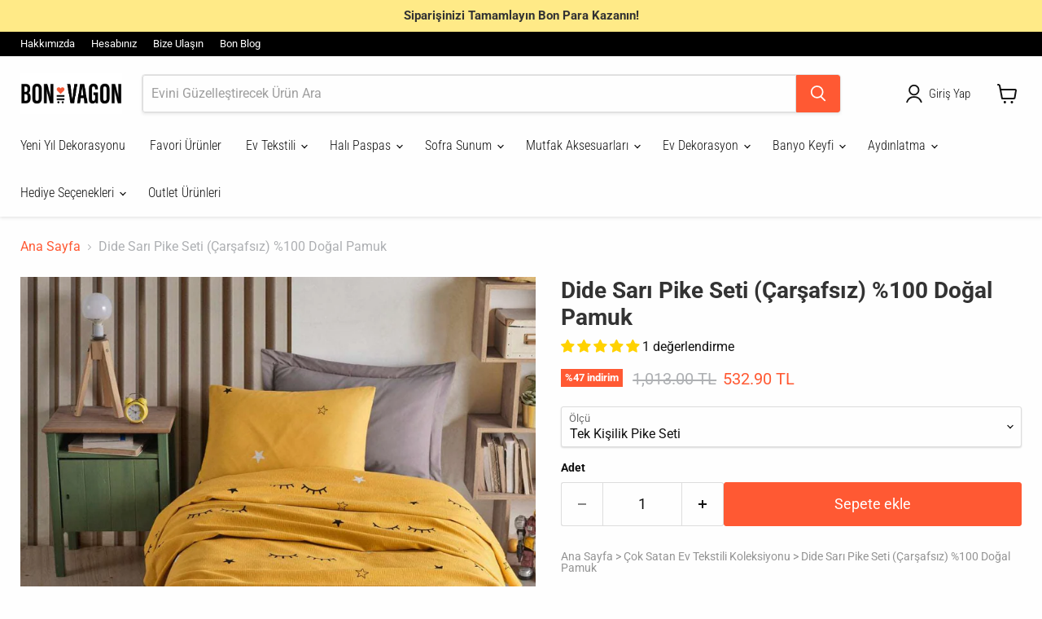

--- FILE ---
content_type: text/html; charset=utf-8
request_url: https://www.bonvagon.com/products/pike-seti-tek-kisilik-baskili-dide-sari
body_size: 64385
content:
<!doctype html>
<html class="no-js no-touch" lang="tr">
  <head><script async crossorigin fetchpriority="high" src="/cdn/shopifycloud/importmap-polyfill/es-modules-shim.2.4.0.js"></script>
<script>var _listeners=[];EventTarget.prototype.addEventListenerBase=EventTarget.prototype.addEventListener,EventTarget.prototype.addEventListener=function(e,t,p){_listeners.push({target:this,type:e,listener:t}),this.addEventListenerBase(e,t,p)},EventTarget.prototype.removeEventListeners=function(e){for(var t=0;t!=_listeners.length;t++){var r=_listeners[t],n=r.target,s=r.type,i=r.listener;n==this&&s==e&&this.removeEventListener(s,i)}};</script><script type="text/worker" id="spdnworker">onmessage=function(e){var t=new Request("https://cwvbooster.kirklandapps.com/optimize/4796",{redirect:"follow"});fetch(t).then(e=>e.text()).then(e=>{postMessage(e)})};</script>
<script type="text/javascript">var spdnx=new Worker("data:text/javascript;base64,"+btoa(document.getElementById("spdnworker").textContent));spdnx.onmessage=function(t){var e=document.createElement("script");e.type="text/javascript",e.textContent=t.data,document.head.appendChild(e)},spdnx.postMessage("init");</script>
<script type="text/javascript" data-spdn="1">
const observer=new MutationObserver(mutations=>{mutations.forEach(({addedNodes})=>{addedNodes.forEach(node=>{
if(node.nodeType===1&&node.tagName==='SCRIPT'&&node.type=='application/json'){node.type='application/json';return;}
if(node.tagName==='SCRIPT'&&node.innerHTML.includes('asyncLoad')){node.type='text/spdnscript'}
if(node.nodeType===1&&node.tagName==='SCRIPT'&&node.innerHTML.includes('hotjar')){node.type='text/spdnscript'}
if(node.nodeType===1&&node.tagName==='SCRIPT'&&node.innerHTML.includes('guest_login')){return;}
if(node.nodeType===1&&node.tagName==='SCRIPT'&&node.innerHTML.includes('xklaviyo')){node.type='text/spdnscript'}
if(node.nodeType===1&&node.tagName==='SCRIPT'&&node.innerHTML.includes('recaptcha')){node.type='text/spdnscript'}
if(node.nodeType===1&&node.tagName==='SCRIPT'&&node.src.includes('klaviyo')){node.type='text/spdnscript'}
if(node.nodeType===1&&node.tagName==='SCRIPT'&&node.src.includes('shop.app')){node.type='text/spdnscript'}
if(node.nodeType===1&&node.tagName==='SCRIPT'&&node.src.includes('chat')){node.type='text/spdnscript'}
if(node.nodeType===1&&node.tagName==='SCRIPT'&&node.src.includes('consent')){node.type='text/spdnscript'}
if(node.nodeType===1&&node.tagName==='SCRIPT'&&node.src.includes('apps')){node.type='text/spdnscript'}
if(node.nodeType===1&&node.tagName==='SCRIPT'&&node.src.includes('extensions')){node.type='text/spdnscript'}
if(node.nodeType===1&&node.tagName==='SCRIPT'&&node.src.includes('judge.me')){node.type='text/spdnscript'}
if(node.nodeType===1&&node.tagName==='SCRIPT'&&node.innerHTML.includes('gorgias')){node.type='text/spdnscript'}
if(node.nodeType===1&&node.tagName==='SCRIPT'&&node.innerHTML.includes('perf')){node.type='text/spdnscript'}
if(node.nodeType===1&&node.tagName==='SCRIPT'&&node.innerHTML.includes('facebook.net')){node.type='text/spdnscript'}
if(node.nodeType===1&&node.tagName==='SCRIPT'&&node.src.includes('gorgias')){node.type='text/spdnscript'}
if(node.nodeType===1&&node.tagName==='SCRIPT'&&node.src.includes('stripe')){node.type='text/spdnscript'}
if(node.nodeType===1&&node.tagName==='SCRIPT'&&node.src.includes('mem')){node.type='text/spdnscript'}
if(node.nodeType===1&&node.tagName==='SCRIPT'&&node.src.includes('notify')){node.type='text/javascript'}
if(node.nodeType===1&&node.tagName==='SCRIPT'&&node.src.includes('privy')){node.type='text/spdnscript'}
if(node.nodeType===1&&node.tagName==='SCRIPT'&&node.src.includes('incart')){node.type='text/spdnscript'}
if(node.nodeType===1&&node.tagName==='SCRIPT'&&node.src.includes('webui')){node.type='text/spdnscript'}

if(node.tagName==='SCRIPT'&&node.innerHTML.includes('bot-js')){node.type='text/spdnscript'}
 if(node.nodeType===1&&node.tagName==='SCRIPT'&&node.innerHTML.includes('gtag')){node.type='text/spdnscript'}
if(node.nodeType===1&&node.tagName==='SCRIPT'&&node.innerHTML.includes('tagmanager')){node.type='text/spdnscript'}
if(node.nodeType===1&&node.tagName==='SCRIPT'&&node.innerHTML.includes('gtm')){node.type='text/spdnscript'}
if(node.nodeType===1&&node.tagName==='SCRIPT'&&node.src.includes('googlet')){node.type='text/spdnscript'}
if(node.tagName==='SCRIPT'&&node.className=='analytics'){node.type='text/spdnscript'} if(node.tagName==='IMG'){node.loading='lazy'}
if(node.tagName==='IFRAME'){node.loading='lazy'}
if(node.id==='svgicon'){node.loading='eager'}
 })})})
var ua = navigator.userAgent.toLowerCase();if ((ua.indexOf('chrome') > -1 || ua.indexOf('firefox') > -1) && window.location.href.indexOf("no-optimization") === -1 && window.location.href.indexOf("debug") === -1 && window.location.href.indexOf("cart") === -1 ) {observer.observe(document.documentElement,{childList:true,subtree:true})}</script>
    <meta charset="utf-8">
    <meta http-equiv="x-ua-compatible" content="IE=edge">

    <link rel="preconnect" href="https://cdn.shopify.com">
    <link rel="preconnect" href="https://fonts.shopifycdn.com">
    <link rel="preconnect" href="https://v.shopify.com">
    <link rel="preconnect" href="https://cdn.shopifycloud.com">

    <title>Dide Sarı Pike Seti (Çarşafsız) %100 Doğal Pamuk Bonvagon — BonVagon</title>

    
      <meta name="description" content="Size özel olarak üretilen nevresim, çarşaf, yastık kılıfı ve dahası Bonvagon.com&#39;da! Dide Sarı Pike Seti (Çarşafsız) %100 Doğal Pamuk modelimizi indirimli satın almak için hemen tıklayın!">
    

    
      <link rel="shortcut icon" href="//www.bonvagon.com/cdn/shop/files/favicon-32x32_png_32x32.png?v=1747913190" type="image/png">
    

    
      <link rel="canonical" href="https://www.bonvagon.com/products/pike-seti-tek-kisilik-baskili-dide-sari" />
    

    <meta name="viewport" content="width=device-width">

    
    





<meta property="og:site_name" content="BonVagon">
<meta property="og:url" content="https://www.bonvagon.com/products/pike-seti-tek-kisilik-baskili-dide-sari">
<meta property="og:title" content="Dide Sarı Pike Seti (Çarşafsız) %100 Doğal Pamuk">
<meta property="og:type" content="product">
<meta property="og:description" content="Size özel olarak üretilen nevresim, çarşaf, yastık kılıfı ve dahası Bonvagon.com&#39;da! Dide Sarı Pike Seti (Çarşafsız) %100 Doğal Pamuk modelimizi indirimli satın almak için hemen tıklayın!">




    
    
    

    
    
    <meta
      property="og:image"
      content="https://www.bonvagon.com/cdn/shop/files/dide-sari-pike-seti-carsafsiz-100-dogal-pamuk-bonvagon-31964755197995_1200x1200.jpg?v=1753358166"
    />
    <meta
      property="og:image:secure_url"
      content="https://www.bonvagon.com/cdn/shop/files/dide-sari-pike-seti-carsafsiz-100-dogal-pamuk-bonvagon-31964755197995_1200x1200.jpg?v=1753358166"
    />
    <meta property="og:image:width" content="1200" />
    <meta property="og:image:height" content="1200" />
    
    
    <meta property="og:image:alt" content="Dide Sarı Pike Seti (Çarşafsız) %100 Doğal Pamuk Bonvagon" />
  












<meta name="twitter:title" content="Dide Sarı Pike Seti (Çarşafsız) %100 Doğal Pamuk Bonvagon">
<meta name="twitter:description" content="Size özel olarak üretilen nevresim, çarşaf, yastık kılıfı ve dahası Bonvagon.com&#39;da! Dide Sarı Pike Seti (Çarşafsız) %100 Doğal Pamuk modelimizi indirimli satın almak için hemen tıklayın!">


    
    
    
      
      
      <meta name="twitter:card" content="summary">
    
    
    <meta
      property="twitter:image"
      content="https://www.bonvagon.com/cdn/shop/files/dide-sari-pike-seti-carsafsiz-100-dogal-pamuk-bonvagon-31964755197995_1200x1200_crop_center.jpg?v=1753358166"
    />
    <meta property="twitter:image:width" content="1200" />
    <meta property="twitter:image:height" content="1200" />
    
    
    <meta property="twitter:image:alt" content="Dide Sarı Pike Seti (Çarşafsız) %100 Doğal Pamuk Bonvagon" />
  



    <link rel="preload" href="//www.bonvagon.com/cdn/fonts/roboto_condensed/robotocondensed_n3.38291bb39188492034837c889e515fe4214c9ab1.woff2" as="font" crossorigin="anonymous">
    <link rel="preload" as="style" href="//www.bonvagon.com/cdn/shop/t/121/assets/theme.css?v=44670510506783115461762174794"><script type="importmap">
{
  "imports": {
    "element.base-media": "//www.bonvagon.com/cdn/shop/t/121/assets/element.base-media.js?v=61305152781971747521761305321",
    "element.image.parallax": "//www.bonvagon.com/cdn/shop/t/121/assets/element.image.parallax.js?v=59188309605188605141761305321",
    "element.model": "//www.bonvagon.com/cdn/shop/t/121/assets/element.model.js?v=101001098341450788491761305321",
    "element.quantity-selector": "//www.bonvagon.com/cdn/shop/t/121/assets/element.quantity-selector.js?v=68208048201360514121761305321",
    "element.text.rte": "//www.bonvagon.com/cdn/shop/t/121/assets/element.text.rte.js?v=28194737298593644281761305321",
    "element.video": "//www.bonvagon.com/cdn/shop/t/121/assets/element.video.js?v=47354384994497331701761305321",
    "es-module-shims": "//www.bonvagon.com/cdn/shop/t/121/assets/es-module-shims.min.js?v=3197203922110785981761305321",
    "is-land": "//www.bonvagon.com/cdn/shop/t/121/assets/is-land.min.js?v=92343381495565747271761305321",
    "lightbox": "//www.bonvagon.com/cdn/shop/t/121/assets/lightbox.js?v=116354114233759933611761305321",
    "product.gallery": "//www.bonvagon.com/cdn/shop/t/121/assets/product.gallery.js?v=169430556141423714401761305322",
    "section.slideshow": "//www.bonvagon.com/cdn/shop/t/121/assets/section.slideshow.js?v=176892809315355130961761305322",
    "util.events": "//www.bonvagon.com/cdn/shop/t/121/assets/util.events.js?v=163430142883111782711761305322",
    "util.misc": "//www.bonvagon.com/cdn/shop/t/121/assets/util.misc.js?v=117964846174238173191761305322",
    "util.resource-loader": "//www.bonvagon.com/cdn/shop/t/121/assets/util.resource-loader.js?v=81301169148003274841761305322",
    "utility.stylesheet": "//www.bonvagon.com/cdn/shop/t/121/assets/utility.stylesheet.js?v=115421978848924304161761305322",
    "vendor.drift-zoom": "//www.bonvagon.com/cdn/shop/t/121/assets/vendor.drift-zoom.js?v=58010873367620907491761305322",
    "vendor.in-view": "//www.bonvagon.com/cdn/shop/t/121/assets/vendor.in-view.js?v=126891093837844970591761305322",
    "vendor.photoswipe-ui-default": "//www.bonvagon.com/cdn/shop/t/121/assets/vendor.photoswipe-ui-default.min.js?v=60644649669025199041761305322",
    "vendor.photoswipe": "//www.bonvagon.com/cdn/shop/t/121/assets/vendor.photoswipe.min.js?v=169650331104647059261761305322",
    "vendor.swiper": "//www.bonvagon.com/cdn/shop/t/121/assets/vendor.swiper.js?v=18393553757305362231761305322"
  }
}
</script><script>
  if (!(HTMLScriptElement.supports && HTMLScriptElement.supports('importmap'))) {
    const el = document.createElement('script')
    el.async = true
    el.src = "//www.bonvagon.com/cdn/shop/t/121/assets/es-module-shims.min.js?v=3197203922110785981761305321"
    document.head.appendChild(el)
  }
</script>
<script type="module" src="//www.bonvagon.com/cdn/shop/t/121/assets/is-land.min.js?v=92343381495565747271761305321"></script>
<style data-shopify>:root {
    /* Core Sizes */
    --size-0-25: 0.0625rem; /* 1px */
    --size-0-5: 0.125rem; /* 2px */
    --size-1: 0.25rem; /* 4px */
    --size-1-5: 0.375rem; /* 6px */
    --size-2: 0.5rem; /* 8px */
    --size-2-5: 0.625rem; /* 10px */
    --size-3: 0.75rem; /* 12px */
    --size-3-5: 0.875rem; /* 14px */
    --size-4: 1rem; /* 16px */
    --size-4-5: 1.125rem; /* 18px */
    --size-5: 1.25rem; /* 20px */
    --size-5-5: 1.375rem; /* 22px */
    --size-6: 1.5rem; /* 24px */
    --size-6-5: 1.625rem; /* 26px */
    --size-7: 1.75rem; /* 28px */
    --size-7-5: 1.875rem; /* 30px */
    --size-8: 2rem; /* 32px */
    --size-8-5: 2.125rem; /* 34px */
    --size-9: 2.25rem; /* 36px */
    --size-9-5: 2.375rem; /* 38px */
    --size-10: 2.5rem; /* 40px */
    --size-11: 2.75rem; /* 44px */
    --size-12: 3rem; /* 48px */
    --size-14: 3.5rem; /* 56px */
    --size-16: 4rem; /* 64px */
    --size-18: 4.5rem; /* 72px */
    --size-20: 5rem; /* 80px */
    --size-24: 6rem; /* 96px */
    --size-28: 7rem; /* 112px */
    --size-32: 8rem; /* 128px */

    /* Text Sizes */
    --text-size-2: 0.5rem; /* 8px */
    --text-size-2-5: 0.625rem; /* 10px */
    --text-size-3: 0.75rem; /* 12px */
    --text-size-3-5: 0.875rem; /* 14px */
    --text-size-4: 1rem; /* 16px */
    --text-size-4-5: 1.125rem; /* 18px */
    --text-size-5: 1.25rem; /* 20px */
    --text-size-5-5: 1.375rem; /* 22px */
    --text-size-6: 1.5rem; /* 24px */
    --text-size-6-5: 1.625rem; /* 26px */
    --text-size-7: 1.75rem; /* 28px */
    --text-size-7-5: 1.875rem; /* 30px */
    --text-size-8: 2rem; /* 32px */
    --text-size-8-5: 2.125rem; /* 34px */
    --text-size-9: 2.25rem; /* 36px */
    --text-size-9-5: 2.375rem; /* 38px */
    --text-size-10: 2.5rem; /* 40px */
    --text-size-11: 2.75rem; /* 44px */
    --text-size-12: 3rem; /* 48px */
    --text-size-14: 3.5rem; /* 56px */
    --text-size-16: 4rem; /* 64px */
    --text-size-18: 4.5rem; /* 72px */
    --text-size-20: 5rem; /* 80px */
    --text-size-24: 6rem; /* 96px */
    --text-size-28: 7rem; /* 112px */
    --text-size-32: 8rem; /* 128px */

    /* Line */
    --line-size-none: 0px;
    --line-size-xs: 0.5px;
    --line-size-sm: 1px;
    --line-size-md: 2px;
    --line-size-lg: 4px;
    --line-size-xl: 8px;

    /* Gap */
    --gap-size-none: 0px;
    --gap-size-xs: 8px;
    --gap-size-sm: 16px;
    --gap-size-md: 32px;
    --gap-size-lg: 48px;
    --gap-size-xl: 64px;

    /* Radius */
    --radius-xs: 4px;
    --radius-sm: 8px;
    --radius-md: 12px;
    --radius-lg: 16px;
    --radius-xl: 24px;
    --radius-2xl: 32px;
    --radius-none: 0px;
    --radius-full: 999px;

    /* Dropshadow */
    --shadow-none: 0px 0px 0px 0px rgba(0, 0, 0, 0);
    --shadow-sm: 0px 1px 2px 0px rgba(0, 0, 0, 0.08);
    --shadow-md: 0px 2px 4px -1px rgba(0, 0, 0, 0.08);
    --shadow-lg: 0px 8px 16px -4px rgba(0, 0, 0, 0.08);
    --shadow-xl: 0px 16px 32px -6px rgba(0, 0, 0, 0.12);
    --shadow-2xl: 0px 16px 64px -12px rgba(0, 0, 0, 0.22);

    /* Font Weights */
    --font-weight-100: 100;
    --font-weight-200: 200;
    --font-weight-300: 300;
    --font-weight-400: 400;
    --font-weight-500: 500;
    --font-weight-600: 600;
    --font-weight-700: 700;
    --font-weight-800: 800;
    --font-weight-900: 900;

    /* Letter Spacings */
    --letter-space-2xs: -0.05em;
    --letter-space-xs: -0.03em;
    --letter-space-sm: -0.015em;
    --letter-space-md: 0em;
    --letter-space-lg: 0.015em;
    --letter-space-xl: 0.03em;
    --letter-space-2xl: 0.05em;
    --letter-space-3xl: 0.08em;
    --letter-space-4xl: 0.12em;

    /* Line Heights */
    --line-height-2xs: 0.9;
    --line-height-xs: 1;
    --line-height-sm: 1.1;
    --line-height-md: 1.2;
    --line-height-lg: 1.5;
    --line-height-xl: 1.7;
    --line-height-2xl: 2;

    /* Color Shades */
    --shade-0: 0%;
    --shade-4: 4%;
    --shade-8: 8%;
    --shade-12: 12%;
    --shade-16: 16%;
    --shade-20: 20%;
    --shade-30: 30%;
    --shade-40: 40%;
    --shade-50: 50%;
    --shade-60: 60%;
    --shade-70: 70%;
    --shade-80: 80%;
    --shade-90: 90%;
    --shade-100: 100%;
  }</style><style data-shopify>/* Root Variables */
  :root {
    --root-font-size: 16px;
    --root-color-primary: #000;
    --root-color-secondary: #fff;
  }

  /* Colors */
  :root {
    --color-primary: var(--root-color-primary);
    --color-secondary: var(--root-color-secondary);
    --color-focus: #4a9afc;
    --color-error: #ba4444;
    --color-price: var(--color-primary);
    --color-text-savings: var(--color-primary);
    --disabled-grey: #f6f6f6;
    --disabled-border: #b6b6b6;
    --disabled-grey-text: #b6b6b6;
    --success-green: #56ad6a;
    --success-green-bg: #ecfef0;
    --color-sticky-nav-links: #fff;
  }

  /* Body Font Stack */
  :root {
    --body-font-family: 'Arial';
    --body-font-family-fallback: 'sans-serif';
    --body-font-weight: var(--font-weight-400);
    --body-letter-spacing: var(--letter-space-md);
    --body-line-height: var(--line-height-md);
    --body-text-transform: none;
    --body-lg-font-size: var(--text-size-4);
    --body-md-font-size: var(--text-size-3-5);
    --body-sm-font-size: var(--text-size-3);
    --body-xs-font-size: var(--text-size-2-5);

    @media screen and (min-width: 769px) {
      --body-lg-font-size: var(--text-size-4-5);
      --body-md-font-size: var(--text-size-4);
      --body-sm-font-size: var(--text-size-3-5);
      --body-xs-font-size: var(--text-size-3);
    }
  }

  /* Heading Font Stack */
  :root {
    --heading-font-family: 'Arial';
    --heading-font-family-fallback: 'sans-serif';
    --heading-font-weight: var(--font-weight-700);
    --heading-letter-spacing: var(--letter-space-md);

    --heading-2xl-line-height: var(--line-height-md);
    --heading-xl-line-height: var(--line-height-md);
    --heading-lg-line-height: var(--line-height-md);
    --heading-md-line-height: var(--line-height-md);
    --heading-sm-line-height: var(--line-height-md);
    --heading-xs-line-height: var(--line-height-md);

    --heading-2xl-font-size: var(--text-size-12);
    --heading-xl-font-size: var(--text-size-8);
    --heading-lg-font-size: var(--text-size-6);
    --heading-md-font-size: var(--text-size-5);
    --heading-sm-font-size: var(--text-size-4-5);
    --heading-xs-font-size: var(--text-size-4);

    @media screen and (min-width: 769px) {
      --heading-2xl-font-size: var(--text-size-16);
      --heading-xl-font-size: var(--text-size-12);
      --heading-lg-font-size: var(--text-size-8);
      --heading-md-font-size: var(--text-size-6);
      --heading-sm-font-size: var(--text-size-5);
      --heading-xs-font-size: var(--text-size-4-5);
    }
  }

  /* Accent Font Stack */
  :root {
    --accent-font-family: 'Arial';
    --accent-font-family-fallback: 'sans-serif';
    --accent-font-weight: var(--font-weight-400);
    --accent-letter-spacing: var(--letter-space-4xl);
    --accent-line-height: var(--line-height-md);
    --accent-text-transform: uppercase;
  }

  /* ==================================================================== */
  /* OLD CSS VARIABLES THAT NEEDS TO 🔥 */
  /* ==================================================================== */
  :root {
    --z-index-modal: 30;
    --z-index-toolbar: 7;
    --z-index-header: 6;
    --z-index-header-submenu: 7;
    --z-index-header-bottom-row: 3;
    --z-index-header-drawers: 5;
    --z-index-header-drawers-mobile: 3;
    --z-index-header-search: 7;
    --z-index-loader: 4;
    --z-index-header-search-overlay: 1;
    --url-ico-select: url(//www.bonvagon.com/cdn/shop/t/121/assets/ico-select.svg);
    --url-swirl-svg: url(//www.bonvagon.com/cdn/shop/t/121/assets/swirl.svg);
    --header-padding-bottom: 0;
    --gutter: 30px;
    --page-width: 1500px;
    --page-width-narrow: 1000px;
    --page-width-gutter-small: 17px;
    --grid-gutter: 22px;
    --grid-gutter-small: 16px;
    --slide-curve: 0.25s cubic-bezier(0.165, 0.84, 0.44, 1);
    --drawer-box-shadow: 0 10px 25px rgba(0, 0, 0, 0.15);
    --product-grid-margin: 10px;
    --product-grid-padding: 12px;
    --product-radius: 10px;
    --page-top-padding: 35px;
    --page-narrow: 780px;
    --page-width-padding: 40px;
    --grid-gutter: 22px;
    --index-section-padding: 60px;
    --section-header-bottom: 40px;
    --size-chart-margin: 30px 0;
    --size-chart-icon-margin: 5px;
    --newsletter-reminder-padding: 20px 30px 20px 25px;
    --text-frame-margin: 10px;
    --desktop-menu-chevron-size: 10px;
    --site-nav-item-padding: 20px;
    --site-nav-item-padding-top-bottom: 16px;
    --site-nav-icon-padding: 12px;
  }

  @media screen and (max-width: 768px) {
    :root {
      --page-top-padding: 15px;
      --page-narrow: 330px;
      --page-width-padding: 17px;
      --grid-gutter: 16px;
      --index-section-padding: 40px;
      --section-header-bottom: 25px;
      --text-frame-margin: 7px;
    }
  }</style>
<style data-shopify>:root {
    --text-size-scale-n-4: var(--text-size-2); /* 8px */
    --text-size-scale-n-3: var(--text-size-2-5); /* 10px */
    --text-size-scale-n-2: var(--text-size-3); /* 12px */
    --text-size-scale-n-1: var(--text-size-3-5); /* 14px */
    --text-size-scale-n0: var(--text-size-4); /* 16px */
    --text-size-scale-n1: var(--text-size-4-5); /* 18px */
    --text-size-scale-n2: var(--text-size-5); /* 20px */
    --text-size-scale-n3: var(--text-size-6); /* 24px */
    --text-size-scale-n4: var(--text-size-6-5); /* 26px */
    --text-size-scale-n5: var(--text-size-7); /* 28px */
    --text-size-scale-n6: var(--text-size-8); /* 32px */
    --text-size-scale-n7: var(--text-size-9); /* 36px */
    --text-size-scale-n8: var(--text-size-10); /* 40px */
    --text-size-scale-n9: var(--text-size-12); /* 48px */
    --text-size-scale-n10: var(--text-size-14); /* 56px */
    --text-size-scale-n11: var(--text-size-16); /* 64px */
    --text-size-scale-n12: var(--text-size-18); /* 72px */
    --text-size-scale-n13: var(--text-size-20); /* 80px */
    --text-size-scale-n14: var(--text-size-24); /* 96px */

    --font-weight-scale-n-3: var(--font-weight-100);
    --font-weight-scale-n-2: var(--font-weight-200);
    --font-weight-scale-n-1: var(--font-weight-300);
    --font-weight-scale-n0: var(--font-weight-400);
    --font-weight-scale-n1: var(--font-weight-500);
    --font-weight-scale-n2: var(--font-weight-600);
    --font-weight-scale-n3: var(--font-weight-700);
    --font-weight-scale-n4: var(--font-weight-800);
    --font-weight-scale-n5: var(--font-weight-900);

    --letter-spacing-scale-n-3: var(--letter-space-2xs);
    --letter-spacing-scale-n-2: var(--letter-space-xs);
    --letter-spacing-scale-n-1: var(--letter-space-sm);
    --letter-spacing-scale-n0: var(--letter-space-md);
    --letter-spacing-scale-n1: var(--letter-space-lg);
    --letter-spacing-scale-n2: var(--letter-space-xl);
    --letter-spacing-scale-n3: var(--letter-space-2xl);
    --letter-spacing-scale-n4: var(--letter-space-3xl);
    --letter-spacing-scale-n5: var(--letter-space-4xl);

    --line-height-scale-n-3: var(--line-height-2xs);
    --line-height-scale-n-2: var(--line-height-xs);
    --line-height-scale-n-1: var(--line-height-sm);
    --line-height-scale-n0: var(--line-height-md);
    --line-height-scale-n1: var(--line-height-lg);
    --line-height-scale-n2: var(--line-height-xl);
    --line-height-scale-n3: var(--line-height-2xl);

    /* Body Font Scales *//* Heading Font Scales *//* Accent Font Scales */@media screen and (min-width: 769px) {
      /* Body Font Desktop Sizes *//* Heading Desktop Font Sizes */}
  }</style>
<style data-shopify>:root {
    

    
  }

  

  

  /* LEGACY TOKENS THAT WE NEED TO KILLLLLLLLLLLLL */
  /* --------------------------------------------- */

  :root {
    /* Fixed colors */
    --color-price: ;
    --color-text-savings: ;

    /* TODO: Move to component that uses this */
    --color-button-primary: #000; /* TODO: Remove this */
    --color-button-primary-light: #1a1a1a; /* TODO: Remove this */
    --color-button-primary-dim: #000000; /* TODO: Remove this */
    --color-button-primary-text: #fefefe; /* TODO: Remove this */

    --color-sale-tag: ;
    --color-sale-tag-text: ;
  }</style><style data-shopify>
  :root {
    

    --color-background: #fff;
    --color-background-alpha-0: rgba(255, 255, 255, 0);
    --color-background-alpha-90: rgba(255, 255, 255, 0.9);

    /* Typography */
    
    
    --color-headings: #1d1d1d;
    --color-text: #1d1d1d;

    --color-text-05: #f4f4f4;
    --color-text-05-alpha-0: rgba(244, 244, 244, 0);

    --color-text-hover: #1d1d1d;
    --color-text-light: #1d1d1d;
    --color-links: #046e82;
    --color-link-hover: #1d1d1d;

    /* Products */
    --color-products-in-stock: #268c0b;
    --color-products-low-stock: #cc1313;
    --color-products-no-stock: #121212;

    /* Buttons */
    
    

    --color-button-text: #ffffff;
    --color-button-background: #f04f36;
    --color-button-background-hover: #f2614a;

    --color-button-background-focus: #dddddd;
    --color-button-disable: #939393;

    --color-button-secondary-text: #f04f36;
    --color-button-secondary-background: #ffffff;
    --color-button-secondary-background-hover: #ffffff;
    --color-button-secondary-background-focus: #e6e6e6;
    --color-button-secondary-border: #dddddd;
    --color-button-secondary-border-hover: #c7c7c7;

    --button-primary-text-color: #ffffff;
    --button-primary-text-color-highlight: #ffffff;
    --button-primary-bg-color: #000000;
    --button-primary-bg-color-highlight: #606060;
    --button-primary-border-color: rgba(0,0,0,0);
    --button-primary-border-color-highlight: rgba(0,0,0,0);

    --button-secondary-text-color: #000000;
    --button-secondary-text-color-highlight: #ffffff;
    --button-secondary-bg-color: rgba(0,0,0,0);
    --button-secondary-bg-color-highlight: #000000;
    --button-secondary-border-color: #000000;
    --button-secondary-border-color-highlight: #000000;

    --button-link-text-color: #000000;
    --button-link-text-color-highlight: #ccc;

    /* Header */
    --color-header-text: #1d1d1d;
    --color-header-background: #fff;

    /* Forms */
    
    --color-input-text: #4d4d4d;

    --color-input-text-hover: #dddddd;

    --color-input-background: #fff;
    --color-input-background-hover: #f4f4f4;

    --color-input-border: #dddddd;
    --color-input-border-alpha-25: rgba(221, 221, 221, 0.25);


    --color-input-border-morph-2: #c7c7c7;
    --color-input-border-morph-4: #b1b1b1;
    --color-input-border-morph-10: #858585;
    --color-input-border-morph-12: #767676;

    --color-input-border-hover: #c7c7c7;

    --color-product-sale-accent: #f04f36;
    --color-product-review-star: #ffab41;

    /* Footer */
    --color-footer-text: #1d1d1d;

    --color-footer-background: #f5f3ed;


    --color-footer-link: #3c3c3c;
    --color-footer-color-alt: rgba(29, 29, 29, 0.8);
    --color-additional-accent: rgba(29, 29, 29, 0.5);

    /* Placeholders */
    --color-placeholder-background: #ededed;
    --color-placeholder-fill: #b0b0b0;

    /* General */
    
    
    
    --color-black: #000;
    --color-white: #fff;

    --color-border: #808080;
    --color-border-modify: rgba(128, 128, 128, 0.3);
    --color-border-less-soft: rgba(0, 0, 0, 0.25);
    --color-border-soft: rgba(0, 0, 0, 0.15);
    --color-border-softer: rgba(0, 0, 0, 0.1);


    --color-overlay-background: Liquid error (snippets/head.styles.legacy-settings-color line 118): Alpha must be a float between 0 and 1;


    --color-background-8: #ededed;
    --color-background-4: #f6f6f6;

    --color-background-light: #f2f2f2;
    --color-search-category-background: #e8e8e8;

    --color-box-shadow-border: rgba(128, 128, 128, 0.16);
    --color-box-shadow-shadow: rgba(128, 128, 128, 0.11);
    --color-box-shadow-border-focused: rgba(128, 128, 128, 0.5);
    --color-box-shadow-shadow-focused: rgba(128, 128, 128, 0.5);

    --color-box-shadow-shadow-headings: rgba(128, 128, 128, 0.05);

    --color-error: #f05d5d;
    --color-success: #51a551;
    --color-warning: #dfa354;
    --color-highlight: #fffbd9;
    --color-notice: --color-text;
    --color-sale: --color-product-sale-accent;
    --color-star: --color-product-review-star;
    --color-star-empty: #8e8e8e;

    --color-facebook: #425dab;
    --color-x: #000;
    --color-pinterest: #bd1c1c;
    --color-linkedin: #0077B5;
  }
</style>
<style data-shopify>:root {
    --heading-font-family: 'Open Sans', sans-serif;
    --heading-font-weight: 400;
    --heading-letter-spacing: 0px;
    --body-font-family: 'Open Sans', sans-serif;

    --heading-font-style: normal;
    --subheading-font-family: 'Open Sans', sans-serif;
    --button-font-family: 'Open Sans', sans-serif;

    /* Font sizes */
    --heading-xl-font-size: 40px;
    --heading-lg-font-size: 20px;
    --body-md-font-size: 15px;

    --button-primary-font-size: 1rem;
    --button-primary-line-height: inherit;

    --button-secondary-font-size: 1rem;
    --button-secondary-line-height: inherit;

    --button-link-style-font-size: 1rem;
    --button-link-style-line-height: inherit;

    --heading-responsive: 1;
    --subheading-responsive: 1;

    /* Button styles */
    --button-font-weight: 700;
    --button-font-style: normal;
    --button-letter-spacing: 0px;
    --button-transition-speed: 0.3s;
    --button-font-capitalization: none;

    --button-primary-border-radius: 0px;
    --button-secondary-border-radius: 0px;
    --button-link-underline-thickness: 1px;
    --button-link-underline-style: solid;
  }</style>



<style data-shopify>
  :root {
    /* Backgrounds */
    
    

    --color-background: 
      
rgb(254, 254, 254)
    ;
    --color-background-alpha-0: rgba(254, 254, 254, 0);
    --color-background-alpha-90: rgba(254, 254, 254, 0.9);

    /* Typography */
    --color-headings: #333333;
    --color-text: #111111;

    --color-text-05: #f2f2f2;
    --color-text-05-alpha-0: rgba(242, 242, 242, 0);

    
    

    
    
    
    

    --color-text-hover: 
      
#2e2e2e
    ;
    --color-text-light: #aeb0b3;
    --color-links: #ff5933;

    
    
    

    --color-link-hover: 
      
#ff4014
    ;

    /* Products */
    --color-products-in-stock: #3C9342;
    --color-products-low-stock: #ffd200;
    --color-products-no-stock: #BF262F;

    /* Buttons */
    --color-button-text: #fefefe;
    --color-button-background: #ff5933;
    --color-button-background-hover: rgb(255, 106, 71);

    
    

    --color-button-background-focus: 
      
#ff481f
    ;
    --color-button-disable: #999999;

    --color-button-secondary-text: #fefefe;
    --color-button-secondary-background: #ff5933;
    --color-button-secondary-background-hover: rgb(255, 122, 92);

    
    

    --color-button-secondary-background-focus: 
      
#ff481f
    ;
    --color-button-secondary-border: #ff5933;

    
    

    --color-button-secondary-border-hover: 
      
#ff481f
    ;

    /* Header */
    --color-header-text: #111111;

    
    

    --color-header-background: 
      
rgb(254, 254, 254)
    ;

    /* Forms */
    --color-input-text: #111111;

    
    

    --color-input-text-hover: 
      
#1c1c1c
    ;

    --color-input-background: #fefefe;
    --color-input-background-hover: #f2f2f2;

    --color-input-border: #dddddd;
    --color-input-border-alpha-25: rgba(221, 221, 221, 0.25);

    

    
    

    
    

    
    

    
    

    --color-input-border-morph-2: 
      
#cecece
    ;
    --color-input-border-morph-4: 
      
#bebebe
    ;
    --color-input-border-morph-10: 
      
#919191
    ;
    --color-input-border-morph-12: 
      
#818181
    ;

    --color-input-border-hover: 
      
#cecece
    ;

    --color-product-sale-accent: #ff5933;
    --color-product-review-star: #ffd200;

    /* Footer */
    --color-footer-text: #111111;

    
    

    --color-footer-background: 
      
rgb(255, 246, 244)
    ;

    
    

    --color-footer-link: 
      
#1c1c1c
    ;
    --color-footer-color-alt: rgba(17, 17, 17, 0.8);
    --color-additional-accent: rgba(17, 17, 17, 0.5);

    /* Placeholders */
    --color-placeholder-background: #ebebeb;
    --color-placeholder-fill: #ababab;

    /* General */
    
    

    --color-black: #000;
    --color-white: #fff;

    
    
    
    

    
    

    --color-border: rgb(127, 127, 127);
    --color-border-modify: rgba(127, 127, 127, 0.3);
    --color-border-less-soft: rgba(0, 0, 0, 0.25);
    --color-border-soft: rgba(0, 0, 0, 0.15);
    --color-border-softer: rgba(0, 0, 0, 0.1);

    

    --color-overlay-background: rgba(0, 0, 0, 0.5);

    

    --color-background-8: #ebebeb;
    --color-background-4: #f5f5f5;

    --color-background-light: #f2f2f2;
    --color-search-category-background: #e6e6e6;

    --color-box-shadow-border: rgba(127, 127, 127, 0.16);
    --color-box-shadow-shadow: rgba(127, 127, 127, 0.11);
    --color-box-shadow-border-focused: rgba(127, 127, 127, 0.5);
    --color-box-shadow-shadow-focused: rgba(127, 127, 127, 0.5);

    --color-box-shadow-shadow-headings: rgba(127, 127, 127, 0.05);

    --color-error: #f05d5d;
    --color-success: #51a551;
    --color-warning: #dfa354;
    --color-highlight: #fffbd9;
    --color-notice: --color-text;
    --color-sale: --color-product-sale-accent;
    --color-star: --color-product-review-star;
    --color-star-empty: #888888;

    --color-facebook: #425dab;
    --color-x: #000;
    --color-pinterest: #bd1c1c;
    --color-linkedin: #0077B5;
  }
</style>

<style data-shopify>:root {
    /* Override heading font stack with empire legacy settings */
    --heading-font-family: Roboto,sans-serif;
    --heading-font-scale: 1.0;
    --heading-font-weight: 700;
    --heading-font-style: normal;
    --heading-font-capitalization: initial;
    --heading-letter-spacing: 0.0em;
    --subheading-font-family: 'Nunito Sans', sans-serif;
    --button-font-family: Roboto,sans-serif;
    --button-font-capitalization: initial;
    --button-letter-spacing: 0.0em;

    --heading-responsive: 1;
    --subheading-responsive: 1;
    --body-font-family: Roboto;
  }</style><script>window.performance && window.performance.mark && window.performance.mark('shopify.content_for_header.start');</script><meta name="google-site-verification" content="fz6KaGKuToeISJYSIcUqOe31uUl5Tl5_aqGA4bvtf7w">
<meta name="facebook-domain-verification" content="2yvqi5eacsn5xzmonriisggunt4gxy">
<meta name="facebook-domain-verification" content="zu0mflvbupom2vpfdv912ftnpw0as3">
<meta name="facebook-domain-verification" content="uj0iym5daltdk8w0i7k5qzocd0zw7v">
<meta name="facebook-domain-verification" content="wekl7cl3ag5drghj3rdo20ba263oi0">
<meta id="shopify-digital-wallet" name="shopify-digital-wallet" content="/20023499/digital_wallets/dialog">
<link rel="alternate" hreflang="x-default" href="https://www.bonvagon.com/products/pike-seti-tek-kisilik-baskili-dide-sari">
<link rel="alternate" hreflang="tr" href="https://www.bonvagon.com/products/pike-seti-tek-kisilik-baskili-dide-sari">
<link rel="alternate" hreflang="en" href="https://www.bonvagon.com/en/products/pike-seti-tek-kisilik-baskili-dide-sari">
<link rel="alternate" type="application/json+oembed" href="https://www.bonvagon.com/products/pike-seti-tek-kisilik-baskili-dide-sari.oembed">
<script async="async" src="/checkouts/internal/preloads.js?locale=tr-TR"></script>
<script id="shopify-features" type="application/json">{"accessToken":"a03708859309f0527fdede37e5fcbc12","betas":["rich-media-storefront-analytics"],"domain":"www.bonvagon.com","predictiveSearch":true,"shopId":20023499,"locale":"tr"}</script>
<script>var Shopify = Shopify || {};
Shopify.shop = "bonvagonstore.myshopify.com";
Shopify.locale = "tr";
Shopify.currency = {"active":"TRY","rate":"1.0"};
Shopify.country = "TR";
Shopify.theme = {"name":"V12.2.0 - 21.10.2025 - UFE","id":134956482603,"schema_name":"Empire","schema_version":"12.2.0","theme_store_id":null,"role":"main"};
Shopify.theme.handle = "null";
Shopify.theme.style = {"id":null,"handle":null};
Shopify.cdnHost = "www.bonvagon.com/cdn";
Shopify.routes = Shopify.routes || {};
Shopify.routes.root = "/";</script>
<script type="module">!function(o){(o.Shopify=o.Shopify||{}).modules=!0}(window);</script>
<script>!function(o){function n(){var o=[];function n(){o.push(Array.prototype.slice.apply(arguments))}return n.q=o,n}var t=o.Shopify=o.Shopify||{};t.loadFeatures=n(),t.autoloadFeatures=n()}(window);</script>
<script id="shop-js-analytics" type="application/json">{"pageType":"product"}</script>
<script defer="defer" async type="module" src="//www.bonvagon.com/cdn/shopifycloud/shop-js/modules/v2/client.init-shop-cart-sync_D9pdYtkE.tr.esm.js"></script>
<script defer="defer" async type="module" src="//www.bonvagon.com/cdn/shopifycloud/shop-js/modules/v2/chunk.common_CNTVn4Cf.esm.js"></script>
<script type="module">
  await import("//www.bonvagon.com/cdn/shopifycloud/shop-js/modules/v2/client.init-shop-cart-sync_D9pdYtkE.tr.esm.js");
await import("//www.bonvagon.com/cdn/shopifycloud/shop-js/modules/v2/chunk.common_CNTVn4Cf.esm.js");

  window.Shopify.SignInWithShop?.initShopCartSync?.({"fedCMEnabled":true,"windoidEnabled":true});

</script>
<script>(function() {
  var isLoaded = false;
  function asyncLoad() {
    if (isLoaded) return;
    isLoaded = true;
    var urls = ["\/\/d1liekpayvooaz.cloudfront.net\/apps\/customizery\/customizery.js?shop=bonvagonstore.myshopify.com","https:\/\/ufe.helixo.co\/scripts\/sdk.min.js?shop=bonvagonstore.myshopify.com","https:\/\/api.fulfillmentestimates.com\/fulfillment-estimates.js?shop=bonvagonstore.myshopify.com"];
    for (var i = 0; i < urls.length; i++) {
      var s = document.createElement('script');
      s.type = 'text/javascript';
      s.async = true;
      s.src = urls[i];
      var x = document.getElementsByTagName('script')[0];
      x.parentNode.insertBefore(s, x);
    }
  };
  if(window.attachEvent) {
    window.attachEvent('onload', asyncLoad);
  } else {
    window.addEventListener('load', asyncLoad, false);
  }
})();</script>
<script id="__st">var __st={"a":20023499,"offset":10800,"reqid":"278a69a8-be69-4716-897e-181431187f97-1768466212","pageurl":"www.bonvagon.com\/products\/pike-seti-tek-kisilik-baskili-dide-sari","u":"2eb34ae4bd91","p":"product","rtyp":"product","rid":6565524996139};</script>
<script>window.ShopifyPaypalV4VisibilityTracking = true;</script>
<script id="captcha-bootstrap">!function(){'use strict';const t='contact',e='account',n='new_comment',o=[[t,t],['blogs',n],['comments',n],[t,'customer']],c=[[e,'customer_login'],[e,'guest_login'],[e,'recover_customer_password'],[e,'create_customer']],r=t=>t.map((([t,e])=>`form[action*='/${t}']:not([data-nocaptcha='true']) input[name='form_type'][value='${e}']`)).join(','),a=t=>()=>t?[...document.querySelectorAll(t)].map((t=>t.form)):[];function s(){const t=[...o],e=r(t);return a(e)}const i='password',u='form_key',d=['recaptcha-v3-token','g-recaptcha-response','h-captcha-response',i],f=()=>{try{return window.sessionStorage}catch{return}},m='__shopify_v',_=t=>t.elements[u];function p(t,e,n=!1){try{const o=window.sessionStorage,c=JSON.parse(o.getItem(e)),{data:r}=function(t){const{data:e,action:n}=t;return t[m]||n?{data:e,action:n}:{data:t,action:n}}(c);for(const[e,n]of Object.entries(r))t.elements[e]&&(t.elements[e].value=n);n&&o.removeItem(e)}catch(o){console.error('form repopulation failed',{error:o})}}const l='form_type',E='cptcha';function T(t){t.dataset[E]=!0}const w=window,h=w.document,L='Shopify',v='ce_forms',y='captcha';let A=!1;((t,e)=>{const n=(g='f06e6c50-85a8-45c8-87d0-21a2b65856fe',I='https://cdn.shopify.com/shopifycloud/storefront-forms-hcaptcha/ce_storefront_forms_captcha_hcaptcha.v1.5.2.iife.js',D={infoText:'hCaptcha ile korunuyor',privacyText:'Gizlilik',termsText:'Koşullar'},(t,e,n)=>{const o=w[L][v],c=o.bindForm;if(c)return c(t,g,e,D).then(n);var r;o.q.push([[t,g,e,D],n]),r=I,A||(h.body.append(Object.assign(h.createElement('script'),{id:'captcha-provider',async:!0,src:r})),A=!0)});var g,I,D;w[L]=w[L]||{},w[L][v]=w[L][v]||{},w[L][v].q=[],w[L][y]=w[L][y]||{},w[L][y].protect=function(t,e){n(t,void 0,e),T(t)},Object.freeze(w[L][y]),function(t,e,n,w,h,L){const[v,y,A,g]=function(t,e,n){const i=e?o:[],u=t?c:[],d=[...i,...u],f=r(d),m=r(i),_=r(d.filter((([t,e])=>n.includes(e))));return[a(f),a(m),a(_),s()]}(w,h,L),I=t=>{const e=t.target;return e instanceof HTMLFormElement?e:e&&e.form},D=t=>v().includes(t);t.addEventListener('submit',(t=>{const e=I(t);if(!e)return;const n=D(e)&&!e.dataset.hcaptchaBound&&!e.dataset.recaptchaBound,o=_(e),c=g().includes(e)&&(!o||!o.value);(n||c)&&t.preventDefault(),c&&!n&&(function(t){try{if(!f())return;!function(t){const e=f();if(!e)return;const n=_(t);if(!n)return;const o=n.value;o&&e.removeItem(o)}(t);const e=Array.from(Array(32),(()=>Math.random().toString(36)[2])).join('');!function(t,e){_(t)||t.append(Object.assign(document.createElement('input'),{type:'hidden',name:u})),t.elements[u].value=e}(t,e),function(t,e){const n=f();if(!n)return;const o=[...t.querySelectorAll(`input[type='${i}']`)].map((({name:t})=>t)),c=[...d,...o],r={};for(const[a,s]of new FormData(t).entries())c.includes(a)||(r[a]=s);n.setItem(e,JSON.stringify({[m]:1,action:t.action,data:r}))}(t,e)}catch(e){console.error('failed to persist form',e)}}(e),e.submit())}));const S=(t,e)=>{t&&!t.dataset[E]&&(n(t,e.some((e=>e===t))),T(t))};for(const o of['focusin','change'])t.addEventListener(o,(t=>{const e=I(t);D(e)&&S(e,y())}));const B=e.get('form_key'),M=e.get(l),P=B&&M;t.addEventListener('DOMContentLoaded',(()=>{const t=y();if(P)for(const e of t)e.elements[l].value===M&&p(e,B);[...new Set([...A(),...v().filter((t=>'true'===t.dataset.shopifyCaptcha))])].forEach((e=>S(e,t)))}))}(h,new URLSearchParams(w.location.search),n,t,e,['guest_login'])})(!0,!1)}();</script>
<script integrity="sha256-4kQ18oKyAcykRKYeNunJcIwy7WH5gtpwJnB7kiuLZ1E=" data-source-attribution="shopify.loadfeatures" defer="defer" src="//www.bonvagon.com/cdn/shopifycloud/storefront/assets/storefront/load_feature-a0a9edcb.js" crossorigin="anonymous"></script>
<script data-source-attribution="shopify.dynamic_checkout.dynamic.init">var Shopify=Shopify||{};Shopify.PaymentButton=Shopify.PaymentButton||{isStorefrontPortableWallets:!0,init:function(){window.Shopify.PaymentButton.init=function(){};var t=document.createElement("script");t.src="https://www.bonvagon.com/cdn/shopifycloud/portable-wallets/latest/portable-wallets.tr.js",t.type="module",document.head.appendChild(t)}};
</script>
<script data-source-attribution="shopify.dynamic_checkout.buyer_consent">
  function portableWalletsHideBuyerConsent(e){var t=document.getElementById("shopify-buyer-consent"),n=document.getElementById("shopify-subscription-policy-button");t&&n&&(t.classList.add("hidden"),t.setAttribute("aria-hidden","true"),n.removeEventListener("click",e))}function portableWalletsShowBuyerConsent(e){var t=document.getElementById("shopify-buyer-consent"),n=document.getElementById("shopify-subscription-policy-button");t&&n&&(t.classList.remove("hidden"),t.removeAttribute("aria-hidden"),n.addEventListener("click",e))}window.Shopify?.PaymentButton&&(window.Shopify.PaymentButton.hideBuyerConsent=portableWalletsHideBuyerConsent,window.Shopify.PaymentButton.showBuyerConsent=portableWalletsShowBuyerConsent);
</script>
<script data-source-attribution="shopify.dynamic_checkout.cart.bootstrap">document.addEventListener("DOMContentLoaded",(function(){function t(){return document.querySelector("shopify-accelerated-checkout-cart, shopify-accelerated-checkout")}if(t())Shopify.PaymentButton.init();else{new MutationObserver((function(e,n){t()&&(Shopify.PaymentButton.init(),n.disconnect())})).observe(document.body,{childList:!0,subtree:!0})}}));
</script>
<script id='scb4127' type='text/javascript' async='' src='https://www.bonvagon.com/cdn/shopifycloud/privacy-banner/storefront-banner.js'></script><link rel="stylesheet" media="screen" href="//www.bonvagon.com/cdn/shop/t/121/compiled_assets/styles.css?222696">
<script>window.performance && window.performance.mark && window.performance.mark('shopify.content_for_header.end');</script>

    <style>
      :root {
        /* ------------------------------------------------------------
          Typography
        ------------------------------------------------------------ */
        /* Body */
        --element-text-font-family--body: Roboto, sans-serif;
        --element-text-font-weight--body: 400;
        --element-text-font-size--rte-body: 16px;
        --element-text-line-height--body: var(--line-height-lg);
        /* Headings */
        --element-text-font-family--heading: Roboto, sans-serif;
        --element-text-font-weight--heading: 700;
        --element-text-letter-spacing--heading: 0.0em;
        --element-text-text-transform--heading: none;--element-text-font-size--heading-xl: 26.25px;
            @media screen and (max-width: 719px) {
              --element-text-font-size--heading-xl: 22.5px;
            }/* Buttons */
        --element-button-font-size: 13px;
        --element-button-radius: 3px;
        --element-badge-radius: 0px;
        --element-badge-px: var(--size-2);
        --element-badge-py: var(--size-0-5);
        
        /* ------------------------------------------------------------
          Colors
        ------------------------------------------------------------ */
        --color-primary: #111111; 
        --color-secondary: #fefefe;
        --root-color-primary: #111111; 
        --root-color-secondary: #fefefe;
        --element-text-color: #111111;
        --color-sale-tag-text: #fff ;
        --color-sale-tag: #ff5933;
      }

      /* Override Shopify Payment Button styles */
      .shopify-payment-button .shopify-payment-button__button--unbranded,
      .shopify-payment-button .shopify-payment-button__button {
        --element-text-line-height--body-md: 1;
        --element-button-text-transform: none;
        --element-button-letter-spacing: 0.0em;
        --element-button-font-family: Roboto, sans-serif;
        --color-primary: #ff5933;
        border: none!important;
      }

      .add-to-cart-button{
        --element-text-line-height--body-md: 1;
        --element-button-font-size: var(--font-size-button-large);
        --element-button-text-transform: none;
        --element-button-letter-spacing: 0.0em;
        --element-button-font-family: Roboto, sans-serif;
        --element-text-font-weight: 700;
        --element-text-color: #fefefe;
        --element-button-color-secondary: #ff5933;
        box-shadow: inset 0 0 0 1px #ff5933;
      }

      .add-to-cart-button:focus-visible{
        box-shadow: 0 0 0 2px #fff, 0 0 0 5px #19f6, 0 3px 8px #0000001a;
      }

      .add-to-cart-button:not(.element-button--inverted) {
        --element-button-color-primary: #ff5933;
        --element-button-color-secondary: #111111;
      }

      .element-button{
        box-sizing: border-box;
      }

      .product-title{
        --element-text-color: #333333;
      }
        
      .vendor{
        --element-text-color: #ff5933;
        text-decoration: none;
      }

      .sale-price{
        --element-text-color: #ff5933;
      }

      .compare-at-price{
        --element-text-color: #aeb0b3;
      }

      .variant-option-value-name-selected{
        --element-button-color-primary: white!important;
        --element-button-color-secondary: #ff5933!important;
      }

      .sku{
        --element-text-color: #aeb0b3;
      }

      .inventory-status--low-stock {
        --element-text-color: #ffd200;
      }

      .inventory-status--in-stock {
        --element-text-color: #3C9342;
      }

      .inventory-status--sold-out {
        --element-text-color: #BF262F;
      }

      .overlay-lightbox__overlay {
        z-index: 10000;
      }

      .element-text--rte ul {
        padding-left: 20px;
        margin: 1rem 0;
      }

      .element-text--rte table {
        display: block;
        border-collapse: collapse;
        width: fit-content;
        max-width: 100%;
        height: auto;
        overflow: auto;
        white-space: nowrap;
        box-shadow: 0 1px 4px rgba(0, 0, 0, 0.1);
      }

      .element-text--rte table th,
      .element-text--rte table td {
        border: 1px solid rgba(0, 0, 0, 0.1);
      }

      .element-text--rte table th {
        font-family: var(--element-text-font-family--heading);
        font-weight: var(--element-text-font-weight--heading);
        font-size: var(--element-text-font-size--rte-body);
        padding: 8px;
        text-align: left;
        color: var(--color-primary);
      }

      .element-text--rte table td {
        font-size: var(--element-text-font-size--rte-body);
        padding: 0.75rem 1rem;
      }
    </style>

    <link href="//www.bonvagon.com/cdn/shop/t/121/assets/theme.css?v=44670510506783115461762174794" rel="stylesheet" type="text/css" media="all" />

    
      <link href="//www.bonvagon.com/cdn/shop/t/121/assets/ripple.css?v=100240391239311985871761305345" rel="stylesheet" type="text/css" media="all" />
    

    
    <script>
      window.Theme = window.Theme || {};
      window.Theme.version = '12.2.0';
      window.Theme.name = 'Empire';
      window.Theme.routes = {
        "root_url": "/",
        "account_url": "/account",
        "account_login_url": "https://hesap.bonvagon.com?locale=tr&region_country=TR",
        "account_logout_url": "/account/logout",
        "account_register_url": "https://hesap.bonvagon.com?locale=tr",
        "account_addresses_url": "/account/addresses",
        "collections_url": "/collections",
        "all_products_collection_url": "/collections/all",
        "search_url": "/search",
        "predictive_search_url": "/search/suggest",
        "cart_url": "/cart",
        "cart_add_url": "/cart/add",
        "cart_change_url": "/cart/change",
        "cart_clear_url": "/cart/clear",
        "product_recommendations_url": "/recommendations/products",
      };
    </script>
    

  <!-- BEGIN app block: shopify://apps/ta-labels-badges/blocks/bss-pl-config-data/91bfe765-b604-49a1-805e-3599fa600b24 --><script
    id='bss-pl-config-data'
>
	let TAE_StoreId = "8705";
	if (typeof BSS_PL == 'undefined' || TAE_StoreId !== "") {
  		var BSS_PL = {};
		BSS_PL.storeId = 8705;
		BSS_PL.currentPlan = "ten_usd";
		BSS_PL.apiServerProduction = "https://product-labels.tech-arms.io";
		BSS_PL.publicAccessToken = "006c7d3ffc515118990bb2e09792e82e";
		BSS_PL.customerTags = "null";
		BSS_PL.customerId = "null";
		BSS_PL.storeIdCustomOld = 10678;
		BSS_PL.storeIdOldWIthPriority = 12200;
		BSS_PL.storeIdOptimizeAppendLabel = 59637
		BSS_PL.optimizeCodeIds = null; 
		BSS_PL.extendedFeatureIds = null;
		BSS_PL.integration = {"laiReview":{"status":0,"config":[]}};
		BSS_PL.settingsData  = {};
		BSS_PL.configProductMetafields = [];
		BSS_PL.configVariantMetafields = [];
		
		BSS_PL.configData = [].concat({"id":88258,"name":"Hemen Teslim","priority":1,"enable_priority":0,"enable":1,"pages":"1,2,5,3,4,7","related_product_tag":null,"first_image_tags":null,"img_url":"1762246036476-766020556-Label418x41811.png","public_img_url":"https://cdn.shopify.com/s/files/1/2002/3499/files/1762246036476-766020556-Label418x41811.png?v=1762246048","position":2,"apply":0,"product_type":2,"exclude_products":null,"collection_image_type":0,"product":"","variant":"","collection":"264249737259","exclude_product_ids":"","collection_image":"","inventory":1,"tags":"Merkez Stok,Hemen Teslim Skitso,Hemen Teslim Umage,Hemen Teslim","excludeTags":"","vendors":"","from_price":null,"to_price":null,"domain_id":8705,"locations":"","enable_allowed_countries":0,"locales":"","enable_allowed_locales":0,"enable_visibility_date":0,"from_date":null,"to_date":null,"enable_discount_range":0,"discount_type":1,"discount_from":null,"discount_to":null,"label_text":"%3Cb%3EHemen%20Teslim%3C/b%3E","label_text_color":"#ffffff","label_text_background_color":{"type":"hex","value":"#f60404ff"},"label_text_font_size":18,"label_text_no_image":1,"label_text_in_stock":"In Stock","label_text_out_stock":"Sold out","label_shadow":{"blur":"0","h_offset":0,"v_offset":0},"label_opacity":100,"topBottom_padding":4,"border_radius":"0px 0px 0px 0px","border_style":"none","border_size":"0","border_color":"#000000","label_shadow_color":"#808080","label_text_style":0,"label_text_font_family":null,"label_text_font_url":null,"customer_label_preview_image":"https://cdn.shopify.com/s/files/1/2002/3499/files/10-metre-100-ledli-8-fonksiyonlu-dekoratif-lambader-sari-lamba-bonvagon-30679111204907.jpg?v=1753351986","label_preview_image":"https://cdn.shopify.com/s/files/1/2002/3499/files/bright-cider-life-duvar-panosu-bonvagon-13686864511019.jpg?v=1702181534","label_text_enable":0,"customer_tags":"","exclude_customer_tags":"","customer_type":"allcustomers","exclude_customers":null,"label_on_image":"2","label_type":1,"badge_type":0,"custom_selector":null,"margin_top":0,"margin_bottom":0,"mobile_height_label":40,"mobile_width_label":40,"mobile_font_size_label":18,"emoji":null,"emoji_position":null,"transparent_background":"0","custom_page":null,"check_custom_page":false,"include_custom_page":null,"check_include_custom_page":false,"margin_left":0,"instock":null,"price_range_from":null,"price_range_to":null,"enable_price_range":0,"enable_product_publish":0,"customer_selected_product":null,"selected_product":null,"product_publish_from":null,"product_publish_to":null,"enable_countdown_timer":0,"option_format_countdown":0,"countdown_time":null,"option_end_countdown":0,"start_day_countdown":null,"countdown_type":1,"countdown_daily_from_time":null,"countdown_daily_to_time":null,"countdown_interval_start_time":null,"countdown_interval_length":null,"countdown_interval_break_length":null,"public_url_s3":"https://production-labels-bucket.s3.us-east-2.amazonaws.com/public/static/base/images/customer/8705/1762246036476-766020556-Label418x41811.png","enable_visibility_period":0,"visibility_period":1,"createdAt":"2023-08-09T11:45:10.000Z","customer_ids":"","exclude_customer_ids":"","angle":0,"toolTipText":"","label_shape":"rectangle","label_shape_type":1,"mobile_fixed_percent_label":"percentage","desktop_width_label":34,"desktop_height_label":-1,"desktop_fixed_percent_label":"percentage","mobile_position":2,"desktop_label_unlimited_top":0,"desktop_label_unlimited_left":66,"mobile_label_unlimited_top":0,"mobile_label_unlimited_left":60,"mobile_margin_top":0,"mobile_margin_left":0,"mobile_config_label_enable":null,"mobile_default_config":1,"mobile_margin_bottom":0,"enable_fixed_time":0,"fixed_time":"[{\"name\":\"Sunday\",\"selected\":false,\"allDay\":false,\"timeStart\":\"00:00\",\"timeEnd\":\"23:59\",\"disabledAllDay\":true,\"disabledTime\":true},{\"name\":\"Monday\",\"selected\":false,\"allDay\":false,\"timeStart\":\"00:00\",\"timeEnd\":\"23:59\",\"disabledAllDay\":true,\"disabledTime\":true},{\"name\":\"Tuesday\",\"selected\":false,\"allDay\":false,\"timeStart\":\"00:00\",\"timeEnd\":\"23:59\",\"disabledAllDay\":true,\"disabledTime\":true},{\"name\":\"Wednesday\",\"selected\":false,\"allDay\":false,\"timeStart\":\"00:00\",\"timeEnd\":\"23:59\",\"disabledAllDay\":true,\"disabledTime\":true},{\"name\":\"Thursday\",\"selected\":false,\"allDay\":false,\"timeStart\":\"00:00\",\"timeEnd\":\"23:59\",\"disabledAllDay\":true,\"disabledTime\":true},{\"name\":\"Friday\",\"selected\":false,\"allDay\":false,\"timeStart\":\"00:00\",\"timeEnd\":\"23:59\",\"disabledAllDay\":true,\"disabledTime\":true},{\"name\":\"Saturday\",\"selected\":false,\"allDay\":false,\"timeStart\":\"00:00\",\"timeEnd\":\"23:59\",\"disabledAllDay\":true,\"disabledTime\":true}]","statusLabelHoverText":0,"labelHoverTextLink":{"url":"","is_open_in_newtab":true},"labelAltText":"Hemen%20Teslim%20Bonvagon","statusLabelAltText":1,"enable_badge_stock":0,"badge_stock_style":1,"badge_stock_config":null,"enable_multi_badge":null,"animation_type":0,"animation_duration":2,"animation_repeat_option":0,"animation_repeat":0,"desktop_show_badges":1,"mobile_show_badges":1,"desktop_show_labels":1,"mobile_show_labels":1,"label_text_unlimited_stock":"Unlimited Stock","img_plan_id":13,"label_badge_type":"image","deletedAt":null,"desktop_lock_aspect_ratio":true,"mobile_lock_aspect_ratio":false,"img_aspect_ratio":1,"preview_board_width":490,"preview_board_height":490,"set_size_on_mobile":true,"set_position_on_mobile":true,"set_margin_on_mobile":true,"from_stock":0,"to_stock":0,"condition_product_title":"{\"enable\":false,\"type\":1,\"content\":\"\"}","conditions_apply_type":"{\"discount\":1,\"price\":1,\"inventory\":1}","public_font_url":null,"font_size_ratio":null,"group_ids":null,"metafields":"{\"valueProductMetafield\":[],\"valueVariantMetafield\":[],\"matching_type\":1,\"metafield_type\":1}","no_ratio_height":false,"updatedAt":"2025-11-04T08:47:29.000Z","multipleBadge":null,"translations":[],"label_id":88258,"label_text_id":88258,"bg_style":"solid"},{"id":152049,"name":"YENİ!","priority":1,"enable_priority":0,"enable":1,"pages":"1,2","related_product_tag":null,"first_image_tags":null,"img_url":"1762244363153-263557470-Label418x4188.png","public_img_url":"https://cdn.shopify.com/s/files/1/2002/3499/files/1762244363153-263557470-Label418x4188_ffe5dfb7-19f9-48d8-8af2-b6b523109611.png?v=1762244425","position":5,"apply":0,"product_type":2,"exclude_products":null,"collection_image_type":0,"product":"","variant":"","collection":"264249737259","exclude_product_ids":"","collection_image":"","inventory":1,"tags":"Yeni Skitso","excludeTags":"","vendors":"","from_price":null,"to_price":null,"domain_id":8705,"locations":"","enable_allowed_countries":0,"locales":"","enable_allowed_locales":0,"enable_visibility_date":0,"from_date":null,"to_date":null,"enable_discount_range":0,"discount_type":1,"discount_from":null,"discount_to":null,"label_text":"%3Cb%3EHemen%20Teslim%3C/b%3E","label_text_color":"#ffffff","label_text_background_color":{"type":"hex","value":"#f60404ff"},"label_text_font_size":18,"label_text_no_image":1,"label_text_in_stock":"In Stock","label_text_out_stock":"Sold out","label_shadow":{"blur":"0","h_offset":0,"v_offset":0},"label_opacity":100,"topBottom_padding":4,"border_radius":"0px 0px 0px 0px","border_style":"none","border_size":"0","border_color":"#000000","label_shadow_color":"#808080","label_text_style":0,"label_text_font_family":null,"label_text_font_url":null,"customer_label_preview_image":"https://cdn.shopify.com/s/files/1/2002/3499/files/skitso-aella-85cm-abajur-aydinlatma-masa-lambasi-bonvagon-1155382400.jpg?v=1753359352","label_preview_image":"https://cdn.shopify.com/s/files/1/2002/3499/products/yerminderi-YER-20.jpg?v=1655489014","label_text_enable":0,"customer_tags":"","exclude_customer_tags":"","customer_type":"allcustomers","exclude_customers":null,"label_on_image":"1","label_type":1,"badge_type":0,"custom_selector":null,"margin_top":0,"margin_bottom":0,"mobile_height_label":40,"mobile_width_label":40,"mobile_font_size_label":18,"emoji":null,"emoji_position":null,"transparent_background":"0","custom_page":null,"check_custom_page":false,"include_custom_page":null,"check_include_custom_page":false,"margin_left":0,"instock":null,"price_range_from":null,"price_range_to":null,"enable_price_range":0,"enable_product_publish":0,"customer_selected_product":null,"selected_product":null,"product_publish_from":null,"product_publish_to":null,"enable_countdown_timer":0,"option_format_countdown":0,"countdown_time":null,"option_end_countdown":0,"start_day_countdown":null,"countdown_type":1,"countdown_daily_from_time":null,"countdown_daily_to_time":null,"countdown_interval_start_time":null,"countdown_interval_length":null,"countdown_interval_break_length":null,"public_url_s3":"https://production-labels-bucket.s3.us-east-2.amazonaws.com/public/static/base/images/customer/8705/1762244363153-263557470-Label418x4188.png","enable_visibility_period":0,"visibility_period":1,"createdAt":"2024-12-28T12:37:17.000Z","customer_ids":"","exclude_customer_ids":"","angle":0,"toolTipText":"","label_shape":"rectangle","label_shape_type":1,"mobile_fixed_percent_label":"percentage","desktop_width_label":40,"desktop_height_label":40,"desktop_fixed_percent_label":"percentage","mobile_position":2,"desktop_label_unlimited_top":30,"desktop_label_unlimited_left":60,"mobile_label_unlimited_top":0,"mobile_label_unlimited_left":60,"mobile_margin_top":0,"mobile_margin_left":0,"mobile_config_label_enable":null,"mobile_default_config":1,"mobile_margin_bottom":0,"enable_fixed_time":0,"fixed_time":"[{\"name\":\"Sunday\",\"selected\":false,\"allDay\":false,\"timeStart\":\"00:00\",\"timeEnd\":\"23:59\",\"disabledAllDay\":true,\"disabledTime\":true},{\"name\":\"Monday\",\"selected\":false,\"allDay\":false,\"timeStart\":\"00:00\",\"timeEnd\":\"23:59\",\"disabledAllDay\":true,\"disabledTime\":true},{\"name\":\"Tuesday\",\"selected\":false,\"allDay\":false,\"timeStart\":\"00:00\",\"timeEnd\":\"23:59\",\"disabledAllDay\":true,\"disabledTime\":true},{\"name\":\"Wednesday\",\"selected\":false,\"allDay\":false,\"timeStart\":\"00:00\",\"timeEnd\":\"23:59\",\"disabledAllDay\":true,\"disabledTime\":true},{\"name\":\"Thursday\",\"selected\":false,\"allDay\":false,\"timeStart\":\"00:00\",\"timeEnd\":\"23:59\",\"disabledAllDay\":true,\"disabledTime\":true},{\"name\":\"Friday\",\"selected\":false,\"allDay\":false,\"timeStart\":\"00:00\",\"timeEnd\":\"23:59\",\"disabledAllDay\":true,\"disabledTime\":true},{\"name\":\"Saturday\",\"selected\":false,\"allDay\":false,\"timeStart\":\"00:00\",\"timeEnd\":\"23:59\",\"disabledAllDay\":true,\"disabledTime\":true}]","statusLabelHoverText":0,"labelHoverTextLink":{"url":"","is_open_in_newtab":true},"labelAltText":"","statusLabelAltText":0,"enable_badge_stock":0,"badge_stock_style":1,"badge_stock_config":null,"enable_multi_badge":null,"animation_type":0,"animation_duration":2,"animation_repeat_option":0,"animation_repeat":0,"desktop_show_badges":1,"mobile_show_badges":1,"desktop_show_labels":1,"mobile_show_labels":1,"label_text_unlimited_stock":"Unlimited Stock","img_plan_id":13,"label_badge_type":"image","deletedAt":null,"desktop_lock_aspect_ratio":false,"mobile_lock_aspect_ratio":false,"img_aspect_ratio":1,"preview_board_width":490,"preview_board_height":490,"set_size_on_mobile":true,"set_position_on_mobile":true,"set_margin_on_mobile":true,"from_stock":0,"to_stock":0,"condition_product_title":"{\"enable\":false,\"type\":1,\"content\":\"\"}","conditions_apply_type":"{\"discount\":1,\"price\":1,\"inventory\":1}","public_font_url":null,"font_size_ratio":null,"group_ids":null,"metafields":"{\"valueProductMetafield\":[],\"valueVariantMetafield\":[],\"matching_type\":1,\"metafield_type\":1}","no_ratio_height":false,"updatedAt":"2025-11-04T08:21:12.000Z","multipleBadge":null,"translations":[],"label_id":152049,"label_text_id":152049,"bg_style":"solid"},{"id":173274,"name":"Favori Best Seller","priority":0,"enable_priority":0,"enable":1,"pages":"2,1","related_product_tag":null,"first_image_tags":null,"img_url":"1762246814426-391113056-Label418x41813.png","public_img_url":"https://cdn.shopify.com/s/files/1/2002/3499/files/1762246814426-391113056-Label418x41813.png?v=1762246822","position":0,"apply":0,"product_type":1,"exclude_products":6,"collection_image_type":0,"product":"","variant":"","collection":"263010746411","exclude_product_ids":"","collection_image":"","inventory":1,"tags":"","excludeTags":"","vendors":"","from_price":null,"to_price":null,"domain_id":8705,"locations":"","enable_allowed_countries":0,"locales":"","enable_allowed_locales":0,"enable_visibility_date":0,"from_date":null,"to_date":null,"enable_discount_range":0,"discount_type":1,"discount_from":null,"discount_to":null,"label_text":"Hello%21","label_text_color":"#ffffff","label_text_background_color":{"type":"hex","value":"#ff7f50ff"},"label_text_font_size":12,"label_text_no_image":1,"label_text_in_stock":"In Stock","label_text_out_stock":"Sold out","label_shadow":{"blur":"0","h_offset":0,"v_offset":0},"label_opacity":100,"topBottom_padding":4,"border_radius":"0px 0px 0px 0px","border_style":"none","border_size":"0","border_color":"#000000","label_shadow_color":"#808080","label_text_style":0,"label_text_font_family":null,"label_text_font_url":null,"customer_label_preview_image":"https://cdn.shopify.com/s/files/1/2002/3499/products/M16223B_LITTLEBOTTLEOF_03.jpg?v=1655493483","label_preview_image":"https://cdn.shopify.com/s/files/1/2002/3499/files/su-giderli-buyuyup-kuculebilen-bulasiklik-tabaklik-bonvagon-30048733134891.jpg?v=1719470834","label_text_enable":0,"customer_tags":"","exclude_customer_tags":"","customer_type":"allcustomers","exclude_customers":"all_customer_tags","label_on_image":"2","label_type":1,"badge_type":0,"custom_selector":null,"margin_top":0,"margin_bottom":0,"mobile_height_label":20,"mobile_width_label":20,"mobile_font_size_label":12,"emoji":null,"emoji_position":null,"transparent_background":null,"custom_page":null,"check_custom_page":false,"include_custom_page":null,"check_include_custom_page":false,"margin_left":0,"instock":null,"price_range_from":null,"price_range_to":null,"enable_price_range":0,"enable_product_publish":0,"customer_selected_product":null,"selected_product":null,"product_publish_from":null,"product_publish_to":null,"enable_countdown_timer":0,"option_format_countdown":0,"countdown_time":null,"option_end_countdown":null,"start_day_countdown":null,"countdown_type":1,"countdown_daily_from_time":null,"countdown_daily_to_time":null,"countdown_interval_start_time":null,"countdown_interval_length":null,"countdown_interval_break_length":null,"public_url_s3":"https://production-labels-bucket.s3.us-east-2.amazonaws.com/public/static/base/images/customer/8705/1762246814426-391113056-Label418x41813.png","enable_visibility_period":0,"visibility_period":1,"createdAt":"2025-06-19T11:10:16.000Z","customer_ids":"","exclude_customer_ids":"","angle":0,"toolTipText":"","label_shape":"rectangle","label_shape_type":1,"mobile_fixed_percent_label":"percentage","desktop_width_label":30,"desktop_height_label":null,"desktop_fixed_percent_label":"percentage","mobile_position":0,"desktop_label_unlimited_top":0,"desktop_label_unlimited_left":0,"mobile_label_unlimited_top":0,"mobile_label_unlimited_left":0,"mobile_margin_top":0,"mobile_margin_left":0,"mobile_config_label_enable":null,"mobile_default_config":1,"mobile_margin_bottom":0,"enable_fixed_time":0,"fixed_time":null,"statusLabelHoverText":0,"labelHoverTextLink":{"url":"","is_open_in_newtab":true},"labelAltText":"","statusLabelAltText":0,"enable_badge_stock":0,"badge_stock_style":1,"badge_stock_config":null,"enable_multi_badge":null,"animation_type":0,"animation_duration":2,"animation_repeat_option":0,"animation_repeat":0,"desktop_show_badges":1,"mobile_show_badges":1,"desktop_show_labels":1,"mobile_show_labels":1,"label_text_unlimited_stock":"Unlimited Stock","img_plan_id":13,"label_badge_type":"image","deletedAt":null,"desktop_lock_aspect_ratio":true,"mobile_lock_aspect_ratio":false,"img_aspect_ratio":1,"preview_board_width":341,"preview_board_height":341,"set_size_on_mobile":true,"set_position_on_mobile":true,"set_margin_on_mobile":true,"from_stock":0,"to_stock":0,"condition_product_title":"{\"enable\":false,\"type\":1,\"content\":\"\"}","conditions_apply_type":"{\"discount\":1,\"price\":1,\"inventory\":1}","public_font_url":null,"font_size_ratio":null,"group_ids":"[]","metafields":"{\"valueProductMetafield\":[],\"valueVariantMetafield\":[],\"matching_type\":1,\"metafield_type\":1}","no_ratio_height":false,"updatedAt":"2025-11-17T09:35:40.000Z","multipleBadge":null,"translations":[],"label_id":173274,"label_text_id":173274,"bg_style":"solid"},);

		
		BSS_PL.configDataBanner = [].concat();

		
		BSS_PL.configDataPopup = [].concat();

		
		BSS_PL.configDataLabelGroup = [].concat();
		
		
		BSS_PL.collectionID = `452324557,`;
		BSS_PL.collectionHandle = `kirtasiye-aski,`;
		BSS_PL.collectionTitle = `Okula Dönüş - Kırtasiye Aşkı,`;

		
		BSS_PL.conditionConfigData = [].concat();
	}
</script>



    <script id='fixBugForStore8705'>
		
function bssFixSupportFindMainPriceForBadgeName($, mainPrice, parent, page) {
  if (page == 'products') {
    if ($(parent).hasClass('product-gallery--image-background')) {
      let title = $(parent).closest('.product--outer').find('.product-main .product-pricing').after();
      if (title.length && !title.parent().find('.bss_pb_img').length) {
        mainPrice = title;
      }
    }
  }
  return mainPrice;
}

function bssFixSupportFindPriceElementForBadgeName($, BSS_PL, priceEl, parent, page) {
  if ($(parent).hasClass('productitem__image-container')) {
    priceEl = $(parent).parent().find('.productitem--info .productitem--vendor');
  }
  return priceEl;
}

function bssFixSupportAppendHtmlLabel($, BSS_PL, parent, page, htmlLabel) {
  let appended = false;
  // Write code here
  if($(parent).is(".productitem__image-container")) {
    $(parent).find(".productitem--image-link").prepend(htmlLabel);
    appended = true;
  }
  return appended;
}

    </script>


<style>
    
    

</style>

<script>
    function bssLoadScripts(src, callback, isDefer = false) {
        const scriptTag = document.createElement('script');
        document.head.appendChild(scriptTag);
        scriptTag.src = src;
        if (isDefer) {
            scriptTag.defer = true;
        } else {
            scriptTag.async = true;
        }
        if (callback) {
            scriptTag.addEventListener('load', function () {
                callback();
            });
        }
    }
    const scriptUrls = [
        "https://cdn.shopify.com/extensions/019bc0c9-d931-7031-a55f-bd0099ddc4d3/product-label-555/assets/bss-pl-init-helper.js",
        "https://cdn.shopify.com/extensions/019bc0c9-d931-7031-a55f-bd0099ddc4d3/product-label-555/assets/bss-pl-init-config-run-scripts.js",
    ];
    Promise.all(scriptUrls.map((script) => new Promise((resolve) => bssLoadScripts(script, resolve)))).then((res) => {
        console.log('BSS scripts loaded');
        window.bssScriptsLoaded = true;
    });

	function bssInitScripts() {
		if (BSS_PL.configData.length) {
			const enabledFeature = [
				{ type: 1, script: "https://cdn.shopify.com/extensions/019bc0c9-d931-7031-a55f-bd0099ddc4d3/product-label-555/assets/bss-pl-init-for-label.js" },
				{ type: 2, badge: [0, 7, 8], script: "https://cdn.shopify.com/extensions/019bc0c9-d931-7031-a55f-bd0099ddc4d3/product-label-555/assets/bss-pl-init-for-badge-product-name.js" },
				{ type: 2, badge: [1, 11], script: "https://cdn.shopify.com/extensions/019bc0c9-d931-7031-a55f-bd0099ddc4d3/product-label-555/assets/bss-pl-init-for-badge-product-image.js" },
				{ type: 2, badge: 2, script: "https://cdn.shopify.com/extensions/019bc0c9-d931-7031-a55f-bd0099ddc4d3/product-label-555/assets/bss-pl-init-for-badge-custom-selector.js" },
				{ type: 2, badge: [3, 9, 10], script: "https://cdn.shopify.com/extensions/019bc0c9-d931-7031-a55f-bd0099ddc4d3/product-label-555/assets/bss-pl-init-for-badge-price.js" },
				{ type: 2, badge: 4, script: "https://cdn.shopify.com/extensions/019bc0c9-d931-7031-a55f-bd0099ddc4d3/product-label-555/assets/bss-pl-init-for-badge-add-to-cart-btn.js" },
				{ type: 2, badge: 5, script: "https://cdn.shopify.com/extensions/019bc0c9-d931-7031-a55f-bd0099ddc4d3/product-label-555/assets/bss-pl-init-for-badge-quantity-box.js" },
				{ type: 2, badge: 6, script: "https://cdn.shopify.com/extensions/019bc0c9-d931-7031-a55f-bd0099ddc4d3/product-label-555/assets/bss-pl-init-for-badge-buy-it-now-btn.js" }
			]
				.filter(({ type, badge }) => BSS_PL.configData.some(item => item.label_type === type && (badge === undefined || (Array.isArray(badge) ? badge.includes(item.badge_type) : item.badge_type === badge))) || (type === 1 && BSS_PL.configDataLabelGroup && BSS_PL.configDataLabelGroup.length))
				.map(({ script }) => script);
				
            enabledFeature.forEach((src) => bssLoadScripts(src));

            if (enabledFeature.length) {
                const src = "https://cdn.shopify.com/extensions/019bc0c9-d931-7031-a55f-bd0099ddc4d3/product-label-555/assets/bss-product-label-js.js";
                bssLoadScripts(src);
            }
        }

        if (BSS_PL.configDataBanner && BSS_PL.configDataBanner.length) {
            const src = "https://cdn.shopify.com/extensions/019bc0c9-d931-7031-a55f-bd0099ddc4d3/product-label-555/assets/bss-product-label-banner.js";
            bssLoadScripts(src);
        }

        if (BSS_PL.configDataPopup && BSS_PL.configDataPopup.length) {
            const src = "https://cdn.shopify.com/extensions/019bc0c9-d931-7031-a55f-bd0099ddc4d3/product-label-555/assets/bss-product-label-popup.js";
            bssLoadScripts(src);
        }

        if (window.location.search.includes('bss-pl-custom-selector')) {
            const src = "https://cdn.shopify.com/extensions/019bc0c9-d931-7031-a55f-bd0099ddc4d3/product-label-555/assets/bss-product-label-custom-position.js";
            bssLoadScripts(src, null, true);
        }
    }
    bssInitScripts();
</script>


<!-- END app block --><!-- BEGIN app block: shopify://apps/judge-me-reviews/blocks/judgeme_core/61ccd3b1-a9f2-4160-9fe9-4fec8413e5d8 --><!-- Start of Judge.me Core -->






<link rel="dns-prefetch" href="https://cdnwidget.judge.me">
<link rel="dns-prefetch" href="https://cdn.judge.me">
<link rel="dns-prefetch" href="https://cdn1.judge.me">
<link rel="dns-prefetch" href="https://api.judge.me">

<script data-cfasync='false' class='jdgm-settings-script'>window.jdgmSettings={"pagination":5,"disable_web_reviews":false,"badge_no_review_text":"Değerlendirme yok","badge_n_reviews_text":"{{ n }} değerlendirme","badge_star_color":"#FFD200","hide_badge_preview_if_no_reviews":true,"badge_hide_text":false,"enforce_center_preview_badge":false,"widget_title":"Müşteri Değerlendirmeleri","widget_open_form_text":"Değerlendirme yazın","widget_close_form_text":"Değerlendirmeyi iptal et","widget_refresh_page_text":"Sayfayı yenile","widget_summary_text":"{{ number_of_reviews }} değerlendirmeye dayanmaktadır","widget_no_review_text":"İlk değerlendirmeyi yapan siz olun","widget_name_field_text":"Görünen İsim","widget_verified_name_field_text":"Doğrulanmış İsim (herkese açık)","widget_name_placeholder_text":"Görünen isminizi girin","widget_required_field_error_text":"Bu alan gereklidir.","widget_email_field_text":"E-posta adresi","widget_verified_email_field_text":"Doğrulanmış E-posta (özel, düzenlenemez)","widget_email_placeholder_text":"E-posta adresinizi girin","widget_email_field_error_text":"Lütfen geçerli bir e-posta adresi girin.","widget_rating_field_text":"Derecelendirme","widget_review_title_field_text":"Değerlendirme Başlığı","widget_review_title_placeholder_text":"Değerlendirmenize bir başlık verin","widget_review_body_field_text":"Değerlendirme içeriği","widget_review_body_placeholder_text":"Buraya yazmaya başlayın...","widget_pictures_field_text":"Fotoğraf/Video (isteğe bağlı)","widget_submit_review_text":"Değerlendirme Gönder","widget_submit_verified_review_text":"Doğrulanmış Değerlendirme Gönder","widget_submit_success_msg_with_auto_publish":"Teşekkür ederiz! Değerlendirmenizi görmek için lütfen sayfayı birkaç dakika içinde yenileyin. Değerlendirmenizi kaldırabilir veya düzenleyebilirsiniz - \u003ca href='https://judge.me/login' target='_blank' rel='nofollow noopener'\u003eJudge.me\u003c/a\u003e adresine giriş yapın","widget_submit_success_msg_no_auto_publish":"Teşekkür ederiz! Değerlendirmeniz mağaza yöneticisi tarafından onaylandıktan sonra yayınlanacaktır. Değerlendirmenizi kaldırabilir veya düzenleyebilirsiniz - \u003ca href='https://judge.me/login' target='_blank' rel='nofollow noopener'\u003eJudge.me\u003c/a\u003e adresine giriş yapın","widget_show_default_reviews_out_of_total_text":"{{ n_reviews }} değerlendirmeden {{ n_reviews_shown }} gösteriliyor.","widget_show_all_link_text":"Tümünü göster","widget_show_less_link_text":"Daha az göster","widget_author_said_text":"{{ reviewer_name }} şunları söyledi:","widget_days_text":"{{ n }} gün önce","widget_weeks_text":"{{ n }} hafta önce","widget_months_text":"{{ n }} ay önce","widget_years_text":"{{ n }} yıl önce","widget_yesterday_text":"Dün","widget_today_text":"Bugün","widget_replied_text":"\u003e\u003e {{ shop_name }} yanıtladı:","widget_read_more_text":"Daha fazla oku","widget_reviewer_name_as_initial":"last_initial","widget_rating_filter_color":"#fbcd0a","widget_rating_filter_see_all_text":"Tüm değerlendirmeleri gör","widget_sorting_most_recent_text":"En Yeni","widget_sorting_highest_rating_text":"En Yüksek Puan","widget_sorting_lowest_rating_text":"En Düşük Puan","widget_sorting_with_pictures_text":"Sadece Fotoğraflar","widget_sorting_most_helpful_text":"En Yararlı","widget_open_question_form_text":"Bir soru sor","widget_reviews_subtab_text":"Değerlendirmeler","widget_questions_subtab_text":"Sorular","widget_question_label_text":"Soru","widget_answer_label_text":"Cevap","widget_question_placeholder_text":"Sorunuzu buraya yazın","widget_submit_question_text":"Soru Gönder","widget_question_submit_success_text":"Sorunuz için teşekkür ederiz! Cevaplandığında size haber vereceğiz.","widget_star_color":"#FFD200","verified_badge_text":"Doğrulanmış","verified_badge_bg_color":"","verified_badge_text_color":"","verified_badge_placement":"left-of-reviewer-name","widget_review_max_height":2,"widget_hide_border":false,"widget_social_share":false,"widget_thumb":true,"widget_review_location_show":false,"widget_location_format":"country_code_only","all_reviews_include_out_of_store_products":true,"all_reviews_out_of_store_text":"(tükendi)","all_reviews_pagination":100,"all_reviews_product_name_prefix_text":"hakkında","enable_review_pictures":true,"enable_question_anwser":false,"widget_theme":"align","review_date_format":"dd/mm/yyyy","default_sort_method":"most-recent","widget_product_reviews_subtab_text":"Ürün Değerlendirmeleri","widget_shop_reviews_subtab_text":"Mağaza Değerlendirmeleri","widget_other_products_reviews_text":"Diğer Ürünler İçin Değerlendirmeler","widget_store_reviews_subtab_text":"Mağaza değerlendirmeleri","widget_no_store_reviews_text":"Bu mağaza henüz değerlendirme almamış","widget_web_restriction_product_reviews_text":"Bu ürün henüz değerlendirme almamış","widget_no_items_text":"Hiçbir öğe bulunamadı","widget_show_more_text":"Daha fazla göster","widget_write_a_store_review_text":"Mağaza Değerlendirmesi Yazın","widget_other_languages_heading":"Diğer Dillerdeki Değerlendirmeler","widget_translate_review_text":"Değerlendirmeyi {{ language }} diline çevir","widget_translating_review_text":"Çevriliyor...","widget_show_original_translation_text":"Orijinali göster ({{ language }})","widget_translate_review_failed_text":"Değerlendirme çevrilemedi.","widget_translate_review_retry_text":"Tekrar dene","widget_translate_review_try_again_later_text":"Daha sonra tekrar deneyin","show_product_url_for_grouped_product":false,"widget_sorting_pictures_first_text":"Önce Fotoğraflar","show_pictures_on_all_rev_page_mobile":false,"show_pictures_on_all_rev_page_desktop":false,"floating_tab_hide_mobile_install_preference":false,"floating_tab_button_name":"★ Değerlendirmeler","floating_tab_title":"Müşterilerimiz bizim için konuşsun","floating_tab_button_color":"","floating_tab_button_background_color":"","floating_tab_url":"","floating_tab_url_enabled":false,"floating_tab_tab_style":"text","all_reviews_text_badge_text":"Müşterilerimiz bizi {{ shop.metafields.judgeme.all_reviews_count }} değerlendirmeye dayanarak 5 üzerinden {{ shop.metafields.judgeme.all_reviews_rating | round: 1 }} olarak değerlendiriyor.","all_reviews_text_badge_text_branded_style":"{{ shop.metafields.judgeme.all_reviews_count }} değerlendirmeye dayanarak 5 yıldız üzerinden {{ shop.metafields.judgeme.all_reviews_rating | round: 1 }}","is_all_reviews_text_badge_a_link":false,"show_stars_for_all_reviews_text_badge":true,"all_reviews_text_badge_url":"","all_reviews_text_style":"text","all_reviews_text_color_style":"custom","all_reviews_text_color":"#108474","all_reviews_text_show_jm_brand":false,"featured_carousel_show_header":false,"featured_carousel_title":"Söz Sizde","testimonials_carousel_title":"Müşteriler diyor ki","videos_carousel_title":"Gerçek müşteri hikayeleri","cards_carousel_title":"Müşteriler diyor ki","featured_carousel_count_text":"{{ n }} Yorumdan...","featured_carousel_add_link_to_all_reviews_page":false,"featured_carousel_url":"","featured_carousel_show_images":true,"featured_carousel_autoslide_interval":5,"featured_carousel_arrows_on_the_sides":true,"featured_carousel_height":250,"featured_carousel_width":80,"featured_carousel_image_size":0,"featured_carousel_image_height":250,"featured_carousel_arrow_color":"#7B7A7A","verified_count_badge_style":"branded","verified_count_badge_orientation":"horizontal","verified_count_badge_color_style":"judgeme_brand_color","verified_count_badge_color":"#108474","is_verified_count_badge_a_link":false,"verified_count_badge_url":"","verified_count_badge_show_jm_brand":true,"widget_rating_preset_default":5,"widget_first_sub_tab":"product-reviews","widget_show_histogram":true,"widget_histogram_use_custom_color":false,"widget_pagination_use_custom_color":false,"widget_star_use_custom_color":false,"widget_verified_badge_use_custom_color":false,"widget_write_review_use_custom_color":false,"picture_reminder_submit_button":"Upload Pictures","enable_review_videos":true,"mute_video_by_default":false,"widget_sorting_videos_first_text":"Önce Videolar","widget_review_pending_text":"Beklemede","featured_carousel_items_for_large_screen":3,"social_share_options_order":"Facebook,Twitter","remove_microdata_snippet":false,"disable_json_ld":false,"enable_json_ld_products":false,"preview_badge_show_question_text":false,"preview_badge_no_question_text":"Soru yok","preview_badge_n_question_text":"{{ number_of_questions }} soru","qa_badge_show_icon":false,"qa_badge_position":"same-row","remove_judgeme_branding":true,"widget_add_search_bar":false,"widget_search_bar_placeholder":"Ara","widget_sorting_verified_only_text":"Sadece Doğrulanmışlar","featured_carousel_theme":"gallery","featured_carousel_show_rating":true,"featured_carousel_show_title":true,"featured_carousel_show_body":true,"featured_carousel_show_date":false,"featured_carousel_show_reviewer":true,"featured_carousel_show_product":false,"featured_carousel_header_background_color":"#108474","featured_carousel_header_text_color":"#ffffff","featured_carousel_name_product_separator":"reviewed","featured_carousel_full_star_background":"#108474","featured_carousel_empty_star_background":"#dadada","featured_carousel_vertical_theme_background":"#f9fafb","featured_carousel_verified_badge_enable":true,"featured_carousel_verified_badge_color":"#108474","featured_carousel_border_style":"round","featured_carousel_review_line_length_limit":3,"featured_carousel_more_reviews_button_text":"Daha fazla değerlendirme oku","featured_carousel_view_product_button_text":"Ürünü görüntüle","all_reviews_page_load_reviews_on":"scroll","all_reviews_page_load_more_text":"Daha Fazla Değerlendirme Yükle","disable_fb_tab_reviews":false,"enable_ajax_cdn_cache":false,"widget_advanced_speed_features":5,"widget_public_name_text":"şuna benzer şekilde herkese açık gösterilir","default_reviewer_name":"John Smith","default_reviewer_name_has_non_latin":true,"widget_reviewer_anonymous":"Anonim","medals_widget_title":"Judge.me Değerlendirme Madalyaları","medals_widget_background_color":"#f9fafb","medals_widget_position":"footer_all_pages","medals_widget_border_color":"#f9fafb","medals_widget_verified_text_position":"left","medals_widget_use_monochromatic_version":true,"medals_widget_elements_color":"#333333","show_reviewer_avatar":true,"widget_invalid_yt_video_url_error_text":"YouTube video URL'si değil","widget_max_length_field_error_text":"Lütfen en fazla {0} karakter girin.","widget_show_country_flag":false,"widget_show_collected_via_shop_app":true,"widget_verified_by_shop_badge_style":"light","widget_verified_by_shop_text":"Mağaza tarafından doğrulanmıştır","widget_show_photo_gallery":true,"widget_load_with_code_splitting":true,"widget_ugc_install_preference":false,"widget_ugc_title":"Bizim tarafımızdan yapıldı, Sizin tarafınızdan paylaşıldı","widget_ugc_subtitle":"Fotoğrafınızın sayfamızda yer alması için bizi etiketleyin","widget_ugc_arrows_color":"#ffffff","widget_ugc_primary_button_text":"Şimdi Satın Al","widget_ugc_primary_button_background_color":"#108474","widget_ugc_primary_button_text_color":"#ffffff","widget_ugc_primary_button_border_width":"0","widget_ugc_primary_button_border_style":"none","widget_ugc_primary_button_border_color":"#108474","widget_ugc_primary_button_border_radius":"25","widget_ugc_secondary_button_text":"Daha Fazla Yükle","widget_ugc_secondary_button_background_color":"#ffffff","widget_ugc_secondary_button_text_color":"#108474","widget_ugc_secondary_button_border_width":"2","widget_ugc_secondary_button_border_style":"solid","widget_ugc_secondary_button_border_color":"#108474","widget_ugc_secondary_button_border_radius":"25","widget_ugc_reviews_button_text":"Değerlendirmeleri Görüntüle","widget_ugc_reviews_button_background_color":"#ffffff","widget_ugc_reviews_button_text_color":"#108474","widget_ugc_reviews_button_border_width":"2","widget_ugc_reviews_button_border_style":"solid","widget_ugc_reviews_button_border_color":"#108474","widget_ugc_reviews_button_border_radius":"25","widget_ugc_reviews_button_link_to":"judgeme-reviews-page","widget_ugc_show_post_date":true,"widget_ugc_max_width":"800","widget_rating_metafield_value_type":true,"widget_primary_color":"#CED4DA","widget_enable_secondary_color":false,"widget_secondary_color":"#edf5f5","widget_summary_average_rating_text":"5 üzerinden {{ average_rating }}","widget_media_grid_title":"Müşteri fotoğrafları ve videoları","widget_media_grid_see_more_text":"Daha fazla gör","widget_round_style":false,"widget_show_product_medals":true,"widget_verified_by_judgeme_text":"Judge.me tarafından doğrulanmıştır","widget_show_store_medals":false,"widget_verified_by_judgeme_text_in_store_medals":"Judge.me tarafından doğrulanmıştır","widget_media_field_exceed_quantity_message":"Üzgünüz, bir değerlendirme için yalnızca {{ max_media }} kabul edebiliriz.","widget_media_field_exceed_limit_message":"{{ file_name }} çok büyük, lütfen {{ size_limit }}MB'den küçük bir {{ media_type }} seçin.","widget_review_submitted_text":"Değerlendirme Gönderildi!","widget_question_submitted_text":"Soru Gönderildi!","widget_close_form_text_question":"İptal","widget_write_your_answer_here_text":"Cevabınızı buraya yazın","widget_enabled_branded_link":true,"widget_show_collected_by_judgeme":false,"widget_reviewer_name_color":"","widget_write_review_text_color":"","widget_write_review_bg_color":"","widget_collected_by_judgeme_text":"BonVagon tarafından toplanmıştır","widget_pagination_type":"standard","widget_load_more_text":"Daha Fazla Yükle","widget_load_more_color":"#108474","widget_full_review_text":"Tam Değerlendirme","widget_read_more_reviews_text":"Daha Fazla Değerlendirme Oku","widget_read_questions_text":"Soruları Oku","widget_questions_and_answers_text":"Sorular ve Cevaplar","widget_verified_by_text":"Doğrulayan","widget_verified_text":"Doğrulanmış","widget_number_of_reviews_text":"{{ number_of_reviews }} değerlendirme","widget_back_button_text":"Geri","widget_next_button_text":"İleri","widget_custom_forms_filter_button":"Filtreler","custom_forms_style":"horizontal","widget_show_review_information":false,"how_reviews_are_collected":"Değerlendirmeler nasıl toplanır?","widget_show_review_keywords":false,"widget_gdpr_statement":"Verilerinizi nasıl kullanıyoruz: Sizinle sadece bıraktığınız değerlendirme hakkında ve sadece gerekirse iletişime geçeceğiz. Değerlendirmenizi göndererek, Judge.me'nin \u003ca href='https://judge.me/terms' target='_blank' rel='nofollow noopener'\u003eşartlar\u003c/a\u003e, \u003ca href='https://judge.me/privacy' target='_blank' rel='nofollow noopener'\u003egizlilik\u003c/a\u003e ve \u003ca href='https://judge.me/content-policy' target='_blank' rel='nofollow noopener'\u003eiçerik\u003c/a\u003e politikalarını kabul etmiş olursunuz.","widget_multilingual_sorting_enabled":false,"widget_translate_review_content_enabled":false,"widget_translate_review_content_method":"manual","popup_widget_review_selection":"automatically_with_pictures","popup_widget_round_border_style":true,"popup_widget_show_title":true,"popup_widget_show_body":true,"popup_widget_show_reviewer":false,"popup_widget_show_product":true,"popup_widget_show_pictures":true,"popup_widget_use_review_picture":true,"popup_widget_show_on_home_page":true,"popup_widget_show_on_product_page":true,"popup_widget_show_on_collection_page":true,"popup_widget_show_on_cart_page":true,"popup_widget_position":"bottom_left","popup_widget_first_review_delay":5,"popup_widget_duration":5,"popup_widget_interval":5,"popup_widget_review_count":5,"popup_widget_hide_on_mobile":true,"review_snippet_widget_round_border_style":true,"review_snippet_widget_card_color":"#FFFFFF","review_snippet_widget_slider_arrows_background_color":"#FFFFFF","review_snippet_widget_slider_arrows_color":"#000000","review_snippet_widget_star_color":"#108474","show_product_variant":false,"all_reviews_product_variant_label_text":"Varyant: ","widget_show_verified_branding":false,"widget_ai_summary_title":"Müşteriler diyor","widget_ai_summary_disclaimer":"Yapay zeka destekli yorum özeti, son müşteri yorumlarına dayanmaktadır","widget_show_ai_summary":false,"widget_show_ai_summary_bg":false,"widget_show_review_title_input":false,"redirect_reviewers_invited_via_email":"external_form","request_store_review_after_product_review":false,"request_review_other_products_in_order":true,"review_form_color_scheme":"custom","review_form_corner_style":"square","review_form_star_color":"#FFD200","review_form_text_color":"#333333","review_form_background_color":"#FEFDFD","review_form_field_background_color":"#fafafa","review_form_button_color":{},"review_form_button_text_color":"#FFFFFF","review_form_modal_overlay_color":"#000000","review_content_screen_title_text":"Bu ürünü nasıl değerlendirirsiniz?","review_content_introduction_text":"Deneyiminiz hakkında biraz bilgi paylaşırsanız çok memnun oluruz.","store_review_form_title_text":"Bu mağazayı nasıl değerlendirirsiniz?","store_review_form_introduction_text":"Deneyiminiz hakkında biraz bilgi paylaşırsanız çok memnun oluruz.","show_review_guidance_text":true,"one_star_review_guidance_text":"Kötü","five_star_review_guidance_text":"Harika","customer_information_screen_title_text":"Sizin Hakkınızda","customer_information_introduction_text":"Lütfen bize kendiniz hakkında daha fazla bilgi verin.","custom_questions_screen_title_text":"Deneyiminiz hakkında daha detaylı","custom_questions_introduction_text":"Deneyiminiz hakkında daha fazla bilgi edinmemize yardımcı olacak birkaç soru.","review_submitted_screen_title_text":"Değerlendirmeniz için teşekkürler!","review_submitted_screen_thank_you_text":"İşleniyor ve yakında mağazada görünecek.","review_submitted_screen_email_verification_text":"Lütfen az önce size gönderdiğimiz bağlantıya tıklayarak e-posta adresinizi doğrulayın. Bu, değerlendirmelerin gerçek olmasını sağlamamıza yardımcı olur.","review_submitted_request_store_review_text":"Bizimle alışveriş deneyiminizi paylaşmak ister misiniz?","review_submitted_review_other_products_text":"Bu ürünleri değerlendirmek ister misiniz?","store_review_screen_title_text":"Alışveriş deneyiminizi paylaşmak ister misiniz?","store_review_introduction_text":"Geri bildiriminizi değerlendirir ve iyileştirmek için kullanırız. Lütfen herhangi bir fikir veya öneri paylaşın.","reviewer_media_screen_title_picture_text":"Bir fotoğraf paylaşın","reviewer_media_introduction_picture_text":"Değerlendirmenizi desteklemek için bir fotoğraf yükleyin.","reviewer_media_screen_title_video_text":"Bir video paylaşın","reviewer_media_introduction_video_text":"Değerlendirmenizi desteklemek için bir video yükleyin.","reviewer_media_screen_title_picture_or_video_text":"Bir fotoğraf veya video paylaşın","reviewer_media_introduction_picture_or_video_text":"Değerlendirmenizi desteklemek için bir fotoğraf veya video yükleyin.","reviewer_media_youtube_url_text":"Youtube URL'nizi buraya yapıştırın","advanced_settings_next_step_button_text":"İleri","advanced_settings_close_review_button_text":"Kapat","modal_write_review_flow":true,"write_review_flow_required_text":"Gerekli","write_review_flow_privacy_message_text":"Gizliliğinizi korumak için","write_review_flow_anonymous_text":"Anonim değerlendirme","write_review_flow_visibility_text":"Bu diğer müşteriler tarafından görülmeyecek.","write_review_flow_multiple_selection_help_text":"İstediğiniz kadar seçin","write_review_flow_single_selection_help_text":"Bir seçenek seçin","write_review_flow_required_field_error_text":"Bu alan zorunludur","write_review_flow_invalid_email_error_text":"Lütfen geçerli bir e-posta adresi girin","write_review_flow_max_length_error_text":"Maks. {{ max_length }} karakter.","write_review_flow_media_upload_text":"\u003cb\u003eYüklemek için tıklayın\u003c/b\u003e veya sürükle ve bırak","write_review_flow_gdpr_statement":"Gerektiğinde sadece değerlendirmeniz hakkında sizinle iletişime geçeceğiz. Değerlendirmenizi göndererek \u003ca href='https://judge.me/terms' target='_blank' rel='nofollow noopener'\u003eşartlar ve koşullarımızı\u003c/a\u003e ve \u003ca href='https://judge.me/privacy' target='_blank' rel='nofollow noopener'\u003egizlilik politikamızı\u003c/a\u003e kabul etmiş olursunuz.","rating_only_reviews_enabled":true,"show_negative_reviews_help_screen":false,"new_review_flow_help_screen_rating_threshold":3,"negative_review_resolution_screen_title_text":"Bize daha fazlasını anlatın","negative_review_resolution_text":"Deneyiminiz bizim için önemlidir. Satın alımınızla ilgili sorunlar varsa, yardım etmek için buradayız. Bizimle iletişime geçmekten çekinmeyin, durumları düzeltme fırsatını elde etmeyi çok isteriz.","negative_review_resolution_button_text":"Bizimle iletişime geçin","negative_review_resolution_proceed_with_review_text":"Değerlendirme bırakın","negative_review_resolution_subject":"{{ shop_name }} alışverişiyle ilgili sorun.{{ order_name }}","preview_badge_collection_page_install_status":false,"widget_review_custom_css":".jdgm-form {\n  background-color: white !important;\n}","preview_badge_custom_css":"","preview_badge_stars_count":"5-stars","featured_carousel_custom_css":"","floating_tab_custom_css":"","all_reviews_widget_custom_css":"","medals_widget_custom_css":"","verified_badge_custom_css":"","all_reviews_text_custom_css":"","transparency_badges_collected_via_store_invite":true,"transparency_badges_from_another_provider":false,"transparency_badges_collected_from_store_visitor":true,"transparency_badges_collected_by_verified_review_provider":false,"transparency_badges_earned_reward":false,"transparency_badges_collected_via_store_invite_text":"Değerlendirmeler mağaza davetinden yararlanarak toplanır","transparency_badges_from_another_provider_text":"Değerlendirmeler başka bir sağlayıcıdan toplanır","transparency_badges_collected_from_store_visitor_text":"Değerlendirmeler mağaza ziyaretçilerinden toplanır","transparency_badges_written_in_google_text":"Google","transparency_badges_written_in_etsy_text":"Etsy","transparency_badges_written_in_shop_app_text":"Shop App","transparency_badges_earned_reward_text":"Değerlendirme ödülünü kazandı","product_review_widget_per_page":10,"widget_store_review_label_text":"Mağaza Değerlendirmesi","checkout_comment_extension_title_on_product_page":"Customer Comments","checkout_comment_extension_num_latest_comment_show":5,"checkout_comment_extension_format":"name_and_timestamp","checkout_comment_customer_name":"last_initial","checkout_comment_comment_notification":true,"preview_badge_collection_page_install_preference":false,"preview_badge_home_page_install_preference":false,"preview_badge_product_page_install_preference":false,"review_widget_install_preference":"","review_carousel_install_preference":false,"floating_reviews_tab_install_preference":"none","verified_reviews_count_badge_install_preference":false,"all_reviews_text_install_preference":false,"review_widget_best_location":false,"judgeme_medals_install_preference":false,"review_widget_revamp_enabled":false,"review_widget_qna_enabled":false,"review_widget_header_theme":"minimal","review_widget_widget_title_enabled":true,"review_widget_header_text_size":"medium","review_widget_header_text_weight":"regular","review_widget_average_rating_style":"compact","review_widget_bar_chart_enabled":true,"review_widget_bar_chart_type":"numbers","review_widget_bar_chart_style":"standard","review_widget_expanded_media_gallery_enabled":false,"review_widget_reviews_section_theme":"standard","review_widget_image_style":"thumbnails","review_widget_review_image_ratio":"square","review_widget_stars_size":"medium","review_widget_verified_badge":"standard_badge","review_widget_review_title_text_size":"medium","review_widget_review_text_size":"medium","review_widget_review_text_length":"medium","review_widget_number_of_columns_desktop":3,"review_widget_carousel_transition_speed":5,"review_widget_custom_questions_answers_display":"always","review_widget_star_and_histogram_color":"#FFD200","review_widget_button_text_color":"#000000","review_widget_text_color":"#000000","review_widget_lighter_text_color":"#7B7B7B","review_widget_corner_styling":"soft","review_widget_review_word_singular":"değerlendirme","review_widget_review_word_plural":"değerlendirmeler","review_widget_voting_label":"Faydalı mı?","review_widget_shop_reply_label":"{{ shop_name }} yanıtı:","review_widget_filters_title":"Filtreler","qna_widget_question_word_singular":"Soru","qna_widget_question_word_plural":"Sorular","qna_widget_answer_reply_label":"{{ answerer_name }} tarafından yanıt:","qna_content_screen_title_text":"Bu ürün hakkında bir soru","qna_widget_question_required_field_error_text":"Lütfen sorunuzu girin.","qna_widget_flow_gdpr_statement":"Sadece sorunuz hakkında sizinle iletişime geçeceğiz, eğer gerekli ise. Sorunuzu göndererek \u003ca href='https://judge.me/terms' target='_blank' rel='nofollow noopener'\u003eşartlarımızı\u003c/a\u003e ve \u003ca href='https://judge.me/privacy' target='_blank' rel='nofollow noopener'\u003egizlilik politikamızı\u003c/a\u003e kabul etmiş olursunuz.","qna_widget_question_submitted_text":"Sorunuz için teşekkürler!","qna_widget_close_form_text_question":"Kapat","qna_widget_question_submit_success_text":"Sorunuz için teşekkür ederiz! Sorunuza yanıt verildiğinde size e-posta ile bilgilendirileceğiz.","all_reviews_widget_v2025_enabled":false,"all_reviews_widget_v2025_header_theme":"default","all_reviews_widget_v2025_widget_title_enabled":true,"all_reviews_widget_v2025_header_text_size":"medium","all_reviews_widget_v2025_header_text_weight":"regular","all_reviews_widget_v2025_average_rating_style":"compact","all_reviews_widget_v2025_bar_chart_enabled":true,"all_reviews_widget_v2025_bar_chart_type":"numbers","all_reviews_widget_v2025_bar_chart_style":"standard","all_reviews_widget_v2025_expanded_media_gallery_enabled":false,"all_reviews_widget_v2025_show_store_medals":true,"all_reviews_widget_v2025_show_photo_gallery":true,"all_reviews_widget_v2025_show_review_keywords":false,"all_reviews_widget_v2025_show_ai_summary":false,"all_reviews_widget_v2025_show_ai_summary_bg":false,"all_reviews_widget_v2025_add_search_bar":false,"all_reviews_widget_v2025_default_sort_method":"most-recent","all_reviews_widget_v2025_reviews_per_page":10,"all_reviews_widget_v2025_reviews_section_theme":"default","all_reviews_widget_v2025_image_style":"thumbnails","all_reviews_widget_v2025_review_image_ratio":"square","all_reviews_widget_v2025_stars_size":"medium","all_reviews_widget_v2025_verified_badge":"bold_badge","all_reviews_widget_v2025_review_title_text_size":"medium","all_reviews_widget_v2025_review_text_size":"medium","all_reviews_widget_v2025_review_text_length":"medium","all_reviews_widget_v2025_number_of_columns_desktop":3,"all_reviews_widget_v2025_carousel_transition_speed":5,"all_reviews_widget_v2025_custom_questions_answers_display":"always","all_reviews_widget_v2025_show_product_variant":false,"all_reviews_widget_v2025_show_reviewer_avatar":true,"all_reviews_widget_v2025_reviewer_name_as_initial":"","all_reviews_widget_v2025_review_location_show":false,"all_reviews_widget_v2025_location_format":"","all_reviews_widget_v2025_show_country_flag":false,"all_reviews_widget_v2025_verified_by_shop_badge_style":"light","all_reviews_widget_v2025_social_share":false,"all_reviews_widget_v2025_social_share_options_order":"Facebook,Twitter,LinkedIn,Pinterest","all_reviews_widget_v2025_pagination_type":"standard","all_reviews_widget_v2025_button_text_color":"#FFFFFF","all_reviews_widget_v2025_text_color":"#000000","all_reviews_widget_v2025_lighter_text_color":"#7B7B7B","all_reviews_widget_v2025_corner_styling":"soft","all_reviews_widget_v2025_title":"Müşteri yorumları","all_reviews_widget_v2025_ai_summary_title":"Müşteriler bu mağaza hakkında ne diyor","all_reviews_widget_v2025_no_review_text":"İlk yorumu yazan siz olun","platform":"shopify","branding_url":"https://app.judge.me/reviews","branding_text":"Judge.me tarafından desteklenmektedir","locale":"en","reply_name":"BonVagon","widget_version":"3.0","footer":true,"autopublish":true,"review_dates":false,"enable_custom_form":false,"shop_locale":"tr","enable_multi_locales_translations":true,"show_review_title_input":false,"review_verification_email_status":"always","can_be_branded":true,"reply_name_text":"BonVagon"};</script> <style class='jdgm-settings-style'>﻿.jdgm-xx{left:0}:root{--jdgm-primary-color: #CED4DA;--jdgm-secondary-color: rgba(206,212,218,0.1);--jdgm-star-color: #FFD200;--jdgm-write-review-text-color: white;--jdgm-write-review-bg-color: #CED4DA;--jdgm-paginate-color: #CED4DA;--jdgm-border-radius: 0;--jdgm-reviewer-name-color: #CED4DA}.jdgm-histogram__bar-content{background-color:#CED4DA}.jdgm-rev[data-verified-buyer=true] .jdgm-rev__icon.jdgm-rev__icon:after,.jdgm-rev__buyer-badge.jdgm-rev__buyer-badge{color:white;background-color:#CED4DA}.jdgm-review-widget--small .jdgm-gallery.jdgm-gallery .jdgm-gallery__thumbnail-link:nth-child(8) .jdgm-gallery__thumbnail-wrapper.jdgm-gallery__thumbnail-wrapper:before{content:"Daha fazla gör"}@media only screen and (min-width: 768px){.jdgm-gallery.jdgm-gallery .jdgm-gallery__thumbnail-link:nth-child(8) .jdgm-gallery__thumbnail-wrapper.jdgm-gallery__thumbnail-wrapper:before{content:"Daha fazla gör"}}.jdgm-rev__thumb-btn{color:#CED4DA}.jdgm-rev__thumb-btn:hover{opacity:0.8}.jdgm-rev__thumb-btn:not([disabled]):hover,.jdgm-rev__thumb-btn:hover,.jdgm-rev__thumb-btn:active,.jdgm-rev__thumb-btn:visited{color:#CED4DA}.jdgm-preview-badge .jdgm-star.jdgm-star{color:#FFD200}.jdgm-prev-badge[data-average-rating='0.00']{display:none !important}.jdgm-rev .jdgm-rev__timestamp,.jdgm-quest .jdgm-rev__timestamp,.jdgm-carousel-item__timestamp{display:none !important}.jdgm-author-fullname{display:none !important}.jdgm-author-all-initials{display:none !important}.jdgm-rev-widg__title{visibility:hidden}.jdgm-rev-widg__summary-text{visibility:hidden}.jdgm-prev-badge__text{visibility:hidden}.jdgm-rev__prod-link-prefix:before{content:'hakkında'}.jdgm-rev__variant-label:before{content:'Varyant: '}.jdgm-rev__out-of-store-text:before{content:'(tükendi)'}@media only screen and (min-width: 768px){.jdgm-rev__pics .jdgm-rev_all-rev-page-picture-separator,.jdgm-rev__pics .jdgm-rev__product-picture{display:none}}@media only screen and (max-width: 768px){.jdgm-rev__pics .jdgm-rev_all-rev-page-picture-separator,.jdgm-rev__pics .jdgm-rev__product-picture{display:none}}.jdgm-preview-badge[data-template="product"]{display:none !important}.jdgm-preview-badge[data-template="collection"]{display:none !important}.jdgm-preview-badge[data-template="index"]{display:none !important}.jdgm-review-widget[data-from-snippet="true"]{display:none !important}.jdgm-verified-count-badget[data-from-snippet="true"]{display:none !important}.jdgm-carousel-wrapper[data-from-snippet="true"]{display:none !important}.jdgm-all-reviews-text[data-from-snippet="true"]{display:none !important}.jdgm-medals-section[data-from-snippet="true"]{display:none !important}.jdgm-ugc-media-wrapper[data-from-snippet="true"]{display:none !important}.jdgm-rev__transparency-badge[data-badge-type="review_collected_from_another_provider"]{display:none !important}.jdgm-rev__transparency-badge[data-badge-type="review_written_in_etsy"]{display:none !important}.jdgm-rev__transparency-badge[data-badge-type="review_written_in_google_business"]{display:none !important}.jdgm-rev__transparency-badge[data-badge-type="review_written_in_shop_app"]{display:none !important}.jdgm-rev__transparency-badge[data-badge-type="review_earned_for_future_purchase"]{display:none !important}.jdgm-review-snippet-widget .jdgm-rev-snippet-widget__cards-container .jdgm-rev-snippet-card{border-radius:8px;background:#fff}.jdgm-review-snippet-widget .jdgm-rev-snippet-widget__cards-container .jdgm-rev-snippet-card__rev-rating .jdgm-star{color:#108474}.jdgm-review-snippet-widget .jdgm-rev-snippet-widget__prev-btn,.jdgm-review-snippet-widget .jdgm-rev-snippet-widget__next-btn{border-radius:50%;background:#fff}.jdgm-review-snippet-widget .jdgm-rev-snippet-widget__prev-btn>svg,.jdgm-review-snippet-widget .jdgm-rev-snippet-widget__next-btn>svg{fill:#000}.jdgm-full-rev-modal.rev-snippet-widget .jm-mfp-container .jm-mfp-content,.jdgm-full-rev-modal.rev-snippet-widget .jm-mfp-container .jdgm-full-rev__icon,.jdgm-full-rev-modal.rev-snippet-widget .jm-mfp-container .jdgm-full-rev__pic-img,.jdgm-full-rev-modal.rev-snippet-widget .jm-mfp-container .jdgm-full-rev__reply{border-radius:8px}.jdgm-full-rev-modal.rev-snippet-widget .jm-mfp-container .jdgm-full-rev[data-verified-buyer="true"] .jdgm-full-rev__icon::after{border-radius:8px}.jdgm-full-rev-modal.rev-snippet-widget .jm-mfp-container .jdgm-full-rev .jdgm-rev__buyer-badge{border-radius:calc( 8px / 2 )}.jdgm-full-rev-modal.rev-snippet-widget .jm-mfp-container .jdgm-full-rev .jdgm-full-rev__replier::before{content:'BonVagon'}.jdgm-full-rev-modal.rev-snippet-widget .jm-mfp-container .jdgm-full-rev .jdgm-full-rev__product-button{border-radius:calc( 8px * 6 )}
</style> <style class='jdgm-settings-style'>.jdgm-review-widget .jdgm-form{background-color:white !important}
</style> <link id="judgeme_widget_align_css" rel="stylesheet" type="text/css" media="nope!" onload="this.media='all'" href="https://cdnwidget.judge.me/widget_v3/theme/align.css">

  
  
  
  <style class='jdgm-miracle-styles'>
  @-webkit-keyframes jdgm-spin{0%{-webkit-transform:rotate(0deg);-ms-transform:rotate(0deg);transform:rotate(0deg)}100%{-webkit-transform:rotate(359deg);-ms-transform:rotate(359deg);transform:rotate(359deg)}}@keyframes jdgm-spin{0%{-webkit-transform:rotate(0deg);-ms-transform:rotate(0deg);transform:rotate(0deg)}100%{-webkit-transform:rotate(359deg);-ms-transform:rotate(359deg);transform:rotate(359deg)}}@font-face{font-family:'JudgemeStar';src:url("[data-uri]") format("woff");font-weight:normal;font-style:normal}.jdgm-star{font-family:'JudgemeStar';display:inline !important;text-decoration:none !important;padding:0 4px 0 0 !important;margin:0 !important;font-weight:bold;opacity:1;-webkit-font-smoothing:antialiased;-moz-osx-font-smoothing:grayscale}.jdgm-star:hover{opacity:1}.jdgm-star:last-of-type{padding:0 !important}.jdgm-star.jdgm--on:before{content:"\e000"}.jdgm-star.jdgm--off:before{content:"\e001"}.jdgm-star.jdgm--half:before{content:"\e002"}.jdgm-widget *{margin:0;line-height:1.4;-webkit-box-sizing:border-box;-moz-box-sizing:border-box;box-sizing:border-box;-webkit-overflow-scrolling:touch}.jdgm-hidden{display:none !important;visibility:hidden !important}.jdgm-temp-hidden{display:none}.jdgm-spinner{width:40px;height:40px;margin:auto;border-radius:50%;border-top:2px solid #eee;border-right:2px solid #eee;border-bottom:2px solid #eee;border-left:2px solid #ccc;-webkit-animation:jdgm-spin 0.8s infinite linear;animation:jdgm-spin 0.8s infinite linear}.jdgm-spinner:empty{display:block}.jdgm-prev-badge{display:block !important}

</style>


  
  
   


<script data-cfasync='false' class='jdgm-script'>
!function(e){window.jdgm=window.jdgm||{},jdgm.CDN_HOST="https://cdnwidget.judge.me/",jdgm.CDN_HOST_ALT="https://cdn2.judge.me/cdn/widget_frontend/",jdgm.API_HOST="https://api.judge.me/",jdgm.CDN_BASE_URL="https://cdn.shopify.com/extensions/019bb841-f064-7488-b6fb-cd56536383e8/judgeme-extensions-293/assets/",
jdgm.docReady=function(d){(e.attachEvent?"complete"===e.readyState:"loading"!==e.readyState)?
setTimeout(d,0):e.addEventListener("DOMContentLoaded",d)},jdgm.loadCSS=function(d,t,o,a){
!o&&jdgm.loadCSS.requestedUrls.indexOf(d)>=0||(jdgm.loadCSS.requestedUrls.push(d),
(a=e.createElement("link")).rel="stylesheet",a.class="jdgm-stylesheet",a.media="nope!",
a.href=d,a.onload=function(){this.media="all",t&&setTimeout(t)},e.body.appendChild(a))},
jdgm.loadCSS.requestedUrls=[],jdgm.loadJS=function(e,d){var t=new XMLHttpRequest;
t.onreadystatechange=function(){4===t.readyState&&(Function(t.response)(),d&&d(t.response))},
t.open("GET",e),t.onerror=function(){if(e.indexOf(jdgm.CDN_HOST)===0&&jdgm.CDN_HOST_ALT!==jdgm.CDN_HOST){var f=e.replace(jdgm.CDN_HOST,jdgm.CDN_HOST_ALT);jdgm.loadJS(f,d)}},t.send()},jdgm.docReady((function(){(window.jdgmLoadCSS||e.querySelectorAll(
".jdgm-widget, .jdgm-all-reviews-page").length>0)&&(jdgmSettings.widget_load_with_code_splitting?
parseFloat(jdgmSettings.widget_version)>=3?jdgm.loadCSS(jdgm.CDN_HOST+"widget_v3/base.css"):
jdgm.loadCSS(jdgm.CDN_HOST+"widget/base.css"):jdgm.loadCSS(jdgm.CDN_HOST+"shopify_v2.css"),
jdgm.loadJS(jdgm.CDN_HOST+"loa"+"der.js"))}))}(document);
</script>
<noscript><link rel="stylesheet" type="text/css" media="all" href="https://cdnwidget.judge.me/shopify_v2.css"></noscript>

<!-- BEGIN app snippet: theme_fix_tags --><script>
  (function() {
    var jdgmThemeFixes = {"133291212843":{"html":"","css":"a.jdgm-write-rev-link {\n    border-color: black !important;\n    background: black !important;\n}\n\n.jdgm-write-review-modal__content {\n    background: white !important;\n}\n\n.jdgm-row-media {\n    display: none !important;\n}","js":""}};
    if (!jdgmThemeFixes) return;
    var thisThemeFix = jdgmThemeFixes[Shopify.theme.id];
    if (!thisThemeFix) return;

    if (thisThemeFix.html) {
      document.addEventListener("DOMContentLoaded", function() {
        var htmlDiv = document.createElement('div');
        htmlDiv.classList.add('jdgm-theme-fix-html');
        htmlDiv.innerHTML = thisThemeFix.html;
        document.body.append(htmlDiv);
      });
    };

    if (thisThemeFix.css) {
      var styleTag = document.createElement('style');
      styleTag.classList.add('jdgm-theme-fix-style');
      styleTag.innerHTML = thisThemeFix.css;
      document.head.append(styleTag);
    };

    if (thisThemeFix.js) {
      var scriptTag = document.createElement('script');
      scriptTag.classList.add('jdgm-theme-fix-script');
      scriptTag.innerHTML = thisThemeFix.js;
      document.head.append(scriptTag);
    };
  })();
</script>
<!-- END app snippet -->
<!-- End of Judge.me Core -->



<!-- END app block --><!-- BEGIN app block: shopify://apps/webrex-ai-seo-optimizer/blocks/webrexSeoEmbed/b26797ad-bb4d-48f5-8ef3-7c561521049c -->




  <!-- BEGIN app snippet: productSnippet -->
<script type="application/ld+json" class="ws_schema">
      
        {
            "@context": "https://schema.org",
            "@type":"Product",
            "@id": "https://www.bonvagon.com/products/pike-seti-tek-kisilik-baskili-dide-sari#product",
            "url": "https://www.bonvagon.com/products/pike-seti-tek-kisilik-baskili-dide-sari",
            "name": "Dide Sarı Pike Seti (Çarşafsız) %100 Doğal Pamuk Bonvagon",
            "image": "https://www.bonvagon.com/cdn/shop/files/dide-sari-pike-seti-carsafsiz-100-dogal-pamuk-bonvagon-31964755197995.jpg?v=1753358166",
            "description": "Size özel olarak üretilen nevresim, çarşaf, yastık kılıfı ve dahası Bonvagon.com&#39;da! Dide Sarı Pike Seti (Çarşafsız) %100 Doğal Pamuk modelimizi indirimli satın almak için hemen tıklayın!",
            "brand": {
              "@type": "Brand",
              "name": "Bonvagon Tekstil"
            },
            "sku":"Ep-024657",
            "mpn":"Ep-024657", 
            

  


            "offers":[
                {
                  "@type": "Offer",
                  "url": "https://www.bonvagon.com/products/pike-seti-tek-kisilik-baskili-dide-sari?variant=40269521911851",
                  "itemCondition": "https://schema.org/NewCondition",
                  "availability": "https://schema.org/InStock",
                  "price": "532.9",
                  "priceCurrency": "TRY",
                  "priceValidUntil": "2026-02-14",
                  "priceSpecification": {
                    "@type": "UnitPriceSpecification",
                    "priceType": "https://schema.org/StrikethroughPrice",
                    "price":"1013.0",
                    "priceCurrency": "TRY"
                  },   "gtin13": "8682181242831",  
                  "sku":"Ep-024657",
                  "shippingDetails": {
                        "@type": "OfferShippingDetails",
                        "shippingRate": {
                            "@type": "MonetaryAmount",
                            "value": 33.9,
                            "currency": "TRY"
                        },
                        "shippingDestination": {
                            "@type": "DefinedRegion",
                            "addressCountry": "TR"
                        },
                        "deliveryTime": {
                            "@type": "ShippingDeliveryTime",
                            "handlingTime": {
                                "@type": "QuantitativeValue",
                                "minValue": 1,
                                "maxValue": 5,
                                "unitCode": "d"
                            },
                            "transitTime": {
                            "@type": "QuantitativeValue",
                            "minValue": 2,
                            "maxValue": 5,
                            "unitCode": "d"
                            }
                        }
                        },
                        "hasMerchantReturnPolicy":{
                            "@type": "MerchantReturnPolicy",
                            "applicableCountry": "TR",
                            "returnPolicyCountry": "TR",
                            "returnPolicyCategory": "MerchantReturnFiniteReturnWindow",
                            "merchantReturnDays": 14 ,
                            "returnMethod": "ReturnByMail",
                            "returnFees": "https://schema.org/FreeReturn"
                        }
                    },
              
                {
                  "@type": "Offer",
                  "url": "https://www.bonvagon.com/products/pike-seti-tek-kisilik-baskili-dide-sari?variant=40269521944619",
                  "itemCondition": "https://schema.org/NewCondition",
                  "availability": "https://schema.org/InStock",
                  "price": "648.9",
                  "priceCurrency": "TRY",
                  "priceValidUntil": "2026-02-14",
                  "priceSpecification": {
                    "@type": "UnitPriceSpecification",
                    "priceType": "https://schema.org/StrikethroughPrice",
                    "price":"1233.0",
                    "priceCurrency": "TRY"
                  },
                  "sku":"Ep-024621",
                  "shippingDetails": {
                        "@type": "OfferShippingDetails",
                        "shippingRate": {
                            "@type": "MonetaryAmount",
                            "value": 33.9,
                            "currency": "TRY"
                        },
                        "shippingDestination": {
                            "@type": "DefinedRegion",
                            "addressCountry": "TR"
                        },
                        "deliveryTime": {
                            "@type": "ShippingDeliveryTime",
                            "handlingTime": {
                                "@type": "QuantitativeValue",
                                "minValue": 1,
                                "maxValue": 5,
                                "unitCode": "d"
                            },
                            "transitTime": {
                            "@type": "QuantitativeValue",
                            "minValue": 2,
                            "maxValue": 5,
                            "unitCode": "d"
                            }
                        }
                        },
                        "hasMerchantReturnPolicy":{
                            "@type": "MerchantReturnPolicy",
                            "applicableCountry": "TR",
                            "returnPolicyCountry": "TR",
                            "returnPolicyCategory": "MerchantReturnFiniteReturnWindow",
                            "merchantReturnDays": 14 ,
                            "returnMethod": "ReturnByMail",
                            "returnFees": "https://schema.org/FreeReturn"
                        }
                    }
              ]
        }
    </script>
  

<!-- END app snippet -->
  <!-- BEGIN app snippet: productVariant -->

    <script type="application/ld+json" class="ws_schema">
      
      [
        {
          "@context": "https://schema.org",
          "@type":"ProductGroup",
          "@id": "https://www.bonvagon.com/products/pike-seti-tek-kisilik-baskili-dide-sari#productgroup",
          "url": "https://www.bonvagon.com/products/pike-seti-tek-kisilik-baskili-dide-sari",
          "name": "Dide Sarı Pike Seti (Çarşafsız) %100 Doğal Pamuk Bonvagon",
           "image": "https://www.bonvagon.com/cdn/shop/files/dide-sari-pike-seti-carsafsiz-100-dogal-pamuk-bonvagon-31964755197995.jpg?v=1753358166",
          "description": "Size özel olarak üretilen nevresim, çarşaf, yastık kılıfı ve dahası Bonvagon.com&#39;da! Dide Sarı Pike Seti (Çarşafsız) %100 Doğal Pamuk modelimizi indirimli satın almak için hemen tıklayın!",
          "color": "",
          "material": "",
          
          "brand": {
            "@type": "Brand",
            "name": "Bonvagon Tekstil"
          },
            "sku":"Ep-024657",
            "mpn":"Ep-024657",
          

  


          "productGroupID": "6565524996139",
          "hasVariant": [
              
                {
                  "@type": "Product",
                  "sku": "Ep-024657",
                  "image": "https://www.bonvagon.com/cdn/shop/files/dide-sari-pike-seti-carsafsiz-100-dogal-pamuk-bonvagon-31964755197995.jpg?v=1753358166",
                  
                  
                  "name": "Dide Sarı Pike Seti (Çarşafsız) %100 Doğal Pamuk - Tek Kişilik Pike Seti",
                  "description": "Dide Sarı Pike Seti (Çarşafsız) %100 Doğal Pamuk Doğal Pamuk Pike Seti\nDesen: Dide\nRenk: Sarı\nMateryel: %100 Pamuk\nTek kişilik pike seti ölçü: Pike: 160x235cm (1 Ad.) Std Yastık Kılıfı: 50x70 (1 Ad.) \nÇift kişilik pike seti ölçü:: Pike: 200x235cm (1 Ad.) Std. Yastık Kılıfı: 50x70 (2 Ad.) \nPike setimiz rahat ve yumuşak kumaş yapısına sahiptir; %100 pamuk ipliğinden üretilmiştir. Ürünümüz; pike + yastık kılıfı(2) olarak toplamda 3 parçadan oluşmaktadır. set içerisinde çarşaf yoktur. Tüm ürünler %100 pamuktur. Tüm parçalarda hava geçirgenliği mevcuttur. serinlik hissi verir. Son derece emici yapıya sahiptir. Türkiye'de üretilmiştir. Bonvagon'da satılan tüm Denizli tekstil ürünleri 1. sınıf sınıf iplik, dokuma, kumaş ve baskı kalitesine sahiptir. ",
                     "gtin13": "8682181242831",  
                  "offers": {
                    "@type": "Offer",
                    "url": "https://www.bonvagon.com/products/pike-seti-tek-kisilik-baskili-dide-sari?variant=40269521911851",
                    "priceCurrency": "TRY",
                    "price": "532.9",
                    "priceValidUntil": "2026-02-14",
                    "itemCondition": "https://schema.org/NewCondition",
                    "availability": "https://schema.org/InStock" ,
                    "shippingDetails": { "@id": "#shipping_policy" },
                    "hasMerchantReturnPolicy": { "@id": "#return_policy" } 
                  }
                },
              
                {
                  "@type": "Product",
                  "sku": "Ep-024621",
                  "image": "https://www.bonvagon.com/cdn/shop/files/dide-sari-pike-seti-carsafsiz-100-dogal-pamuk-bonvagon-31964755197995.jpg?v=1753358166",
                  
                  
                  "name": "Dide Sarı Pike Seti (Çarşafsız) %100 Doğal Pamuk - Çift Kişilik Pike Seti",
                  "description": "Dide Sarı Pike Seti (Çarşafsız) %100 Doğal Pamuk Doğal Pamuk Pike Seti\nDesen: Dide\nRenk: Sarı\nMateryel: %100 Pamuk\nTek kişilik pike seti ölçü: Pike: 160x235cm (1 Ad.) Std Yastık Kılıfı: 50x70 (1 Ad.) \nÇift kişilik pike seti ölçü:: Pike: 200x235cm (1 Ad.) Std. Yastık Kılıfı: 50x70 (2 Ad.) \nPike setimiz rahat ve yumuşak kumaş yapısına sahiptir; %100 pamuk ipliğinden üretilmiştir. Ürünümüz; pike + yastık kılıfı(2) olarak toplamda 3 parçadan oluşmaktadır. set içerisinde çarşaf yoktur. Tüm ürünler %100 pamuktur. Tüm parçalarda hava geçirgenliği mevcuttur. serinlik hissi verir. Son derece emici yapıya sahiptir. Türkiye'de üretilmiştir. Bonvagon'da satılan tüm Denizli tekstil ürünleri 1. sınıf sınıf iplik, dokuma, kumaş ve baskı kalitesine sahiptir. ",
                  
                  "offers": {
                    "@type": "Offer",
                    "url": "https://www.bonvagon.com/products/pike-seti-tek-kisilik-baskili-dide-sari?variant=40269521944619",
                    "priceCurrency": "TRY",
                    "price": "648.9",
                    "priceValidUntil": "2026-02-14",
                    "itemCondition": "https://schema.org/NewCondition",
                    "availability": "https://schema.org/InStock" ,
                    "shippingDetails": { "@id": "#shipping_policy" },
                    "hasMerchantReturnPolicy": { "@id": "#return_policy" } 
                  }
                }
              
            ]
          
        }
        ,
         {  
            "@context": "https://schema.org",
            "@type": "OfferShippingDetails",
            "@id": "#shipping_policy",
            "shippingRate": {
              "@type": "MonetaryAmount",
              "value": 33.9,
              "currency": "TRY"
            },
            "shippingDestination": {
              "@type": "DefinedRegion",
              "addressCountry": "TR"
            },
            "deliveryTime": {
              "@type": "ShippingDeliveryTime",
              "handlingTime": {
                "@type": "QuantitativeValue",
                "minValue": 1,
                "maxValue": 5,
                "unitCode": "d"
              },
              "transitTime": {
                "@type": "QuantitativeValue",
                "minValue": 2,
                "maxValue": 5,
                "unitCode": "d"
              }
            }
          }
        ,
          {
            "@context": "https://schema.org",
            "@type": "MerchantReturnPolicy",
            "@id": "#return_policy",
            "applicableCountry": "TR",
            "returnPolicyCategory": "MerchantReturnFiniteReturnWindow" ,
            "merchantReturnDays": 14,
            "returnMethod": "ReturnByMail",
            "returnFees": "https://schema.org/FreeReturn"
          }
        
      ]
    </script>
  

<!-- END app snippet -->







  <!-- BEGIN app snippet: breadcrumb -->
<script type="application/ld+json" class="ws_schema">{"@context": "https://schema.org","@type": "BreadcrumbList","@id": "https://www.bonvagon.com/products/pike-seti-tek-kisilik-baskili-dide-sari#breadcrumbs","itemListElement": [{"@type": "ListItem","position": 1,"name": "BonVagon","item": "https://www.bonvagon.com"},{"@type": "ListItem","position": 2,"name": "Dide Sarı Pike Seti (Çarşafsız) %100 Doğal Pamuk","item": "https://www.bonvagon.com/products/pike-seti-tek-kisilik-baskili-dide-sari"}]}</script><!-- END app snippet -->











  


  <!-- BEGIN app snippet: instantPage --><script type="module" defer > 
let t,e,n,o,i,a=null,s=65,c=new Set;const r=1111;function d(t){o=performance.now();const e=t.target.closest("a");m(e)&&p(e.href,"high")}function u(t){if(performance.now()-o<r)return;if(!("closest"in t.target))return;const e=t.target.closest("a");m(e)&&(e.addEventListener("mouseout",f,{passive:!0}),i=setTimeout(()=>{p(e.href,"high"),i=void 0},s))}function l(t){const e=t.target.closest("a");m(e)&&p(e.href,"high")}function f(t){t.relatedTarget&&t.target.closest("a")==t.relatedTarget.closest("a")||i&&(clearTimeout(i),i=void 0)}function h(t){if(performance.now()-o<r)return;const e=t.target.closest("a");if(t.which>1||t.metaKey||t.ctrlKey)return;if(!e)return;e.addEventListener("click",function(t){1337!=t.detail&&t.preventDefault()},{capture:!0,passive:!1,once:!0});const n=new MouseEvent("click",{view:window,bubbles:!0,cancelable:!1,detail:1337});e.dispatchEvent(n)}function m(o){if(o&&o.href&&(!n||"instant"in o.dataset)){if(o.origin!=location.origin){if(!(e||"instant"in o.dataset)||!a)return}if(["http:","https:"].includes(o.protocol)&&("http:"!=o.protocol||"https:"!=location.protocol)&&(t||!o.search||"instant"in o.dataset)&&!(o.hash&&o.pathname+o.search==location.pathname+location.search||"noInstant"in o.dataset))return!0}}function p(t,e="auto"){if(c.has(t))return;const n=document.createElement("link");n.rel="prefetch",n.href=t,n.fetchPriority=e,n.as="document",document.head.appendChild(n),c.add(t)}!function(){if(!document.createElement("link").relList.supports("prefetch"))return;const o="instantVaryAccept"in document.body.dataset||"Shopify"in window,i=navigator.userAgent.indexOf("Chrome/");i>-1&&(a=parseInt(navigator.userAgent.substring(i+"Chrome/".length)));if(o&&a&&a<110)return;const c="instantMousedownShortcut"in document.body.dataset;t="instantAllowQueryString"in document.body.dataset,e="instantAllowExternalLinks"in document.body.dataset,n="instantWhitelist"in document.body.dataset;const r={capture:!0,passive:!0};let f=!1,v=!1,g=!1;if("instantIntensity"in document.body.dataset){const t=document.body.dataset.instantIntensity;if(t.startsWith("mousedown"))f=!0,"mousedown-only"==t&&(v=!0);else if(t.startsWith("viewport")){const e=navigator.connection&&navigator.connection.saveData,n=navigator.connection&&navigator.connection.effectiveType&&navigator.connection.effectiveType.includes("2g");e||n||("viewport"==t?document.documentElement.clientWidth*document.documentElement.clientHeight<45e4&&(g=!0):"viewport-all"==t&&(g=!0))}else{const e=parseInt(t);isNaN(e)||(s=e)}}v||document.addEventListener("touchstart",d,r);f?c||document.addEventListener("mousedown",l,r):document.addEventListener("mouseover",u,r);c&&document.addEventListener("mousedown",h,r);if(g){let t=window.requestIdleCallback;t||(t=(t=>{t()})),t(function(){const t=new IntersectionObserver(e=>{e.forEach(e=>{if(e.isIntersecting){const n=e.target;t.unobserve(n),p(n.href)}})});document.querySelectorAll("a").forEach(e=>{m(e)&&t.observe(e)})},{timeout:1500})}}();
</script>
<!-- END app snippet -->


<!-- BEGIN app snippet: metaTags -->



    
<!-- END app snippet -->

<!-- END app block --><!-- BEGIN app block: shopify://apps/ufe-cross-sell-upsell-bundle/blocks/app-embed/588d2ac5-62f3-4ccd-8638-da98ec61fa90 -->



<script>
  window.isUfeInstalled = true;
  
  window.ufeStore = {
    collections: [263116947499,150919315499,450735629,68955832363,156187689003,263010779179,68944592939,156367945771],
    tags: 'Aktif,Cift Kişilik Pike Seti,DH Kar,Pike,Tek Kişilik Pike Seti'.split(','),
    selectedVariantId: 40269521911851,
    moneyFormat: "{{amount}} TL",
    moneyFormatWithCurrency: "{{amount}} TL",
    currency: "TRY",
    customerId: null,
    productAvailable: true,
    productMapping: [],
    meta: {
        pageType: 'product' ,
        productId: 6565524996139 ,
        selectedVariantId: 40269521911851,
        collectionId: null
    }
  }
  


  
    window.ufeStore.cartTotal = 0;
    window.ufeStore.cart = {"note":null,"attributes":{},"original_total_price":0,"total_price":0,"total_discount":0,"total_weight":0.0,"item_count":0,"items":[],"requires_shipping":false,"currency":"TRY","items_subtotal_price":0,"cart_level_discount_applications":[],"checkout_charge_amount":0},
    
  

   window.ufeStore.localization = {};
  
  

  window.ufeStore.localization.availableCountries = ["DE","US","AL","AU","AT","AZ","BE","AE","GB","BA","BG","CZ","FR","ZA","GE","HR","NL","ES","IL","SE","CH","IT","ME","QA","CY","XK","KW","MK","LB","LU","HU","MT","MD","MC","NE","PL","PT","RE","RO","SM","RS","TW","TR","JO","GR"];
  window.ufeStore.localization.availableLanguages = ["tr","en"];

  console.log("%c UFE: Funnel Engines ⚡️ Full Throttle 🦾😎!", 'font-weight: bold; letter-spacing: 2px; font-family: system-ui, -apple-system, BlinkMacSystemFont, "Segoe UI", "Roboto", "Oxygen", "Ubuntu", Arial, sans-serif;font-size: 20px;color: rgb(25, 124, 255); text-shadow: 1px 1px 0 rgb(62, 246, 255)');
  console.log(`%c \n Funnels on BonVagon is powered by Upsell Funnel Engine. \n  \n   → Positive ROI Guaranteed \n   → #1 Upsell Funnel App\n   → Increased AOV & LTV\n   → All-In-One Upsell & Cross Sell\n  \n Know more: https://helixo.co/ufe \n\n  \n  `,'font-size: 12px;font-family: monospace;padding: 1px 2px;line-height: 1');
   
</script>


<script async src="https://ufe.helixo.co/scripts/app-core.min.js?shop=bonvagonstore.myshopify.com"></script><!-- END app block --><!-- BEGIN app block: shopify://apps/blockify-fraud-filter/blocks/app_embed/2e3e0ba5-0e70-447a-9ec5-3bf76b5ef12e --> 
 
 
    <script>
        window.blockifyShopIdentifier = "bonvagonstore.myshopify.com";
        window.ipBlockerMetafields = "{\"showOverlayByPass\":false,\"disableSpyExtensions\":false,\"blockUnknownBots\":true,\"activeApp\":true,\"blockByMetafield\":true,\"visitorAnalytic\":false,\"showWatermark\":true,\"token\":\"eyJhbGciOiJIUzI1NiIsInR5cCI6IkpXVCJ9.eyJzaG9wIjoiYm9udmFnb25zdG9yZS5teXNob3BpZnkuY29tIiwiaWF0IjoxNzYwNDQ3NDc1fQ.pWjiYvouqVKM6yRzTB6JN1HFepq6hL-XnKakX2HejBQ\"}";
        window.blockifyRules = "{\"whitelist\":[],\"blacklist\":[{\"id\":1308765,\"type\":\"2\",\"ipAddress\":\"2a00:1d37:2020:700:e9f6:2dec:19e5:2614\",\"linkRedirect\":\"https:\/\/www.egm.gov.tr\/\",\"criteria\":\"1\",\"priority\":\"1\"},{\"id\":1333420,\"type\":\"1\",\"ipAddress\":\"2a00:1d37:2020:700:e9f6:2dec:19e5:2614\",\"criteria\":\"1\",\"priority\":\"1\"},{\"id\":1780391,\"type\":\"1\",\"ipAddress\":\"78.191.7.140\",\"criteria\":\"1\",\"priority\":\"1\"}]}";
        window.ipblockerBlockTemplate = "{\"customCss\":\"#blockify---container{--bg-blockify: #fff;position:relative}#blockify---container::after{content:'';position:absolute;inset:0;background-repeat:no-repeat !important;background-size:cover !important;background:var(--bg-blockify);z-index:0}#blockify---container #blockify---container__inner{display:flex;flex-direction:column;align-items:center;position:relative;z-index:1}#blockify---container #blockify---container__inner #blockify-block-content{display:flex;flex-direction:column;align-items:center;text-align:center}#blockify---container #blockify---container__inner #blockify-block-content #blockify-block-superTitle{display:none !important}#blockify---container #blockify---container__inner #blockify-block-content #blockify-block-title{font-size:313%;font-weight:bold;margin-top:1em}@media only screen and (min-width: 768px) and (max-width: 1199px){#blockify---container #blockify---container__inner #blockify-block-content #blockify-block-title{font-size:188%}}@media only screen and (max-width: 767px){#blockify---container #blockify---container__inner #blockify-block-content #blockify-block-title{font-size:107%}}#blockify---container #blockify---container__inner #blockify-block-content #blockify-block-description{font-size:125%;margin:1.5em;line-height:1.5}@media only screen and (min-width: 768px) and (max-width: 1199px){#blockify---container #blockify---container__inner #blockify-block-content #blockify-block-description{font-size:88%}}@media only screen and (max-width: 767px){#blockify---container #blockify---container__inner #blockify-block-content #blockify-block-description{font-size:107%}}#blockify---container #blockify---container__inner #blockify-block-content #blockify-block-description #blockify-block-text-blink{display:none !important}#blockify---container #blockify---container__inner #blockify-logo-block-image{position:relative;width:400px;height:auto;max-height:300px}@media only screen and (max-width: 767px){#blockify---container #blockify---container__inner #blockify-logo-block-image{width:200px}}#blockify---container #blockify---container__inner #blockify-logo-block-image::before{content:'';display:block;padding-bottom:56.2%}#blockify---container #blockify---container__inner #blockify-logo-block-image img{position:absolute;top:0;left:0;width:100%;height:100%;object-fit:contain}\\n\",\"logoImage\":{\"active\":true,\"value\":\"https:\/\/storage.synctrack.io\/megamind-fraud\/assets\/default-thumbnail.png\",\"altText\":\"Red octagonal stop sign with a black hand symbol in the center, indicating a warning or prohibition\"},\"superTitle\":{\"active\":false,\"text\":\"403\",\"color\":\"#899df1\"},\"title\":{\"active\":true,\"text\":\"Access Denied\",\"color\":\"#000\"},\"description\":{\"active\":true,\"text\":\"The site owner may have set restrictions that prevent you from accessing the site. Please contact the site owner for access.\",\"color\":\"#000\"},\"background\":{\"active\":true,\"value\":\"#fff\",\"type\":\"1\",\"colorFrom\":null,\"colorTo\":null}}";

        
            window.blockifyProductCollections = [263116947499,150919315499,450735629,68955832363,156187689003,263010779179,68944592939,156367945771];
        
    </script>
<link href="https://cdn.shopify.com/extensions/019bbb87-c57f-7b60-9a48-5c6384acb17d/region-restrictions-285/assets/blockify-embed.min.js" as="script" type="text/javascript" rel="preload"><link href="https://cdn.shopify.com/extensions/019bbb87-c57f-7b60-9a48-5c6384acb17d/region-restrictions-285/assets/prevent-bypass-script.min.js" as="script" type="text/javascript" rel="preload">
<script type="text/javascript">
    window.blockifyBaseUrl = 'https://fraud.blockifyapp.com/s/api';
    window.blockifyPublicUrl = 'https://fraud.blockifyapp.com/s/api/public';
    window.bucketUrl = 'https://storage.synctrack.io/megamind-fraud';
    window.storefrontApiUrl  = 'https://fraud.blockifyapp.com/p/api';
</script>
<script type="text/javascript">
  window.blockifyChecking = true;
</script>
<script id="blockifyScriptByPass" type="text/javascript" src=https://cdn.shopify.com/extensions/019bbb87-c57f-7b60-9a48-5c6384acb17d/region-restrictions-285/assets/prevent-bypass-script.min.js async></script>
<script id="blockifyScriptTag" type="text/javascript" src=https://cdn.shopify.com/extensions/019bbb87-c57f-7b60-9a48-5c6384acb17d/region-restrictions-285/assets/blockify-embed.min.js async></script>


<!-- END app block --><link href="https://cdn.shopify.com/extensions/019bc0c9-d931-7031-a55f-bd0099ddc4d3/product-label-555/assets/bss-pl-style.min.css" rel="stylesheet" type="text/css" media="all">
<script src="https://cdn.shopify.com/extensions/019bb841-f064-7488-b6fb-cd56536383e8/judgeme-extensions-293/assets/loader.js" type="text/javascript" defer="defer"></script>
<script src="https://cdn.shopify.com/extensions/cfc76123-b24f-4e9a-a1dc-585518796af7/forms-2294/assets/shopify-forms-loader.js" type="text/javascript" defer="defer"></script>
<script src="https://cdn.shopify.com/extensions/019bb77a-3228-785f-8220-ea3777333727/js-client-213/assets/pushowl-shopify.js" type="text/javascript" defer="defer"></script>
<script src="https://cdn.shopify.com/extensions/019b2b69-92af-767a-8dbe-3e9a1eca9b2d/scroll-bee-240/assets/scrollbee.js" type="text/javascript" defer="defer"></script>
<link href="https://monorail-edge.shopifysvc.com" rel="dns-prefetch">
<script>(function(){if ("sendBeacon" in navigator && "performance" in window) {try {var session_token_from_headers = performance.getEntriesByType('navigation')[0].serverTiming.find(x => x.name == '_s').description;} catch {var session_token_from_headers = undefined;}var session_cookie_matches = document.cookie.match(/_shopify_s=([^;]*)/);var session_token_from_cookie = session_cookie_matches && session_cookie_matches.length === 2 ? session_cookie_matches[1] : "";var session_token = session_token_from_headers || session_token_from_cookie || "";function handle_abandonment_event(e) {var entries = performance.getEntries().filter(function(entry) {return /monorail-edge.shopifysvc.com/.test(entry.name);});if (!window.abandonment_tracked && entries.length === 0) {window.abandonment_tracked = true;var currentMs = Date.now();var navigation_start = performance.timing.navigationStart;var payload = {shop_id: 20023499,url: window.location.href,navigation_start,duration: currentMs - navigation_start,session_token,page_type: "product"};window.navigator.sendBeacon("https://monorail-edge.shopifysvc.com/v1/produce", JSON.stringify({schema_id: "online_store_buyer_site_abandonment/1.1",payload: payload,metadata: {event_created_at_ms: currentMs,event_sent_at_ms: currentMs}}));}}window.addEventListener('pagehide', handle_abandonment_event);}}());</script>
<script id="web-pixels-manager-setup">(function e(e,d,r,n,o){if(void 0===o&&(o={}),!Boolean(null===(a=null===(i=window.Shopify)||void 0===i?void 0:i.analytics)||void 0===a?void 0:a.replayQueue)){var i,a;window.Shopify=window.Shopify||{};var t=window.Shopify;t.analytics=t.analytics||{};var s=t.analytics;s.replayQueue=[],s.publish=function(e,d,r){return s.replayQueue.push([e,d,r]),!0};try{self.performance.mark("wpm:start")}catch(e){}var l=function(){var e={modern:/Edge?\/(1{2}[4-9]|1[2-9]\d|[2-9]\d{2}|\d{4,})\.\d+(\.\d+|)|Firefox\/(1{2}[4-9]|1[2-9]\d|[2-9]\d{2}|\d{4,})\.\d+(\.\d+|)|Chrom(ium|e)\/(9{2}|\d{3,})\.\d+(\.\d+|)|(Maci|X1{2}).+ Version\/(15\.\d+|(1[6-9]|[2-9]\d|\d{3,})\.\d+)([,.]\d+|)( \(\w+\)|)( Mobile\/\w+|) Safari\/|Chrome.+OPR\/(9{2}|\d{3,})\.\d+\.\d+|(CPU[ +]OS|iPhone[ +]OS|CPU[ +]iPhone|CPU IPhone OS|CPU iPad OS)[ +]+(15[._]\d+|(1[6-9]|[2-9]\d|\d{3,})[._]\d+)([._]\d+|)|Android:?[ /-](13[3-9]|1[4-9]\d|[2-9]\d{2}|\d{4,})(\.\d+|)(\.\d+|)|Android.+Firefox\/(13[5-9]|1[4-9]\d|[2-9]\d{2}|\d{4,})\.\d+(\.\d+|)|Android.+Chrom(ium|e)\/(13[3-9]|1[4-9]\d|[2-9]\d{2}|\d{4,})\.\d+(\.\d+|)|SamsungBrowser\/([2-9]\d|\d{3,})\.\d+/,legacy:/Edge?\/(1[6-9]|[2-9]\d|\d{3,})\.\d+(\.\d+|)|Firefox\/(5[4-9]|[6-9]\d|\d{3,})\.\d+(\.\d+|)|Chrom(ium|e)\/(5[1-9]|[6-9]\d|\d{3,})\.\d+(\.\d+|)([\d.]+$|.*Safari\/(?![\d.]+ Edge\/[\d.]+$))|(Maci|X1{2}).+ Version\/(10\.\d+|(1[1-9]|[2-9]\d|\d{3,})\.\d+)([,.]\d+|)( \(\w+\)|)( Mobile\/\w+|) Safari\/|Chrome.+OPR\/(3[89]|[4-9]\d|\d{3,})\.\d+\.\d+|(CPU[ +]OS|iPhone[ +]OS|CPU[ +]iPhone|CPU IPhone OS|CPU iPad OS)[ +]+(10[._]\d+|(1[1-9]|[2-9]\d|\d{3,})[._]\d+)([._]\d+|)|Android:?[ /-](13[3-9]|1[4-9]\d|[2-9]\d{2}|\d{4,})(\.\d+|)(\.\d+|)|Mobile Safari.+OPR\/([89]\d|\d{3,})\.\d+\.\d+|Android.+Firefox\/(13[5-9]|1[4-9]\d|[2-9]\d{2}|\d{4,})\.\d+(\.\d+|)|Android.+Chrom(ium|e)\/(13[3-9]|1[4-9]\d|[2-9]\d{2}|\d{4,})\.\d+(\.\d+|)|Android.+(UC? ?Browser|UCWEB|U3)[ /]?(15\.([5-9]|\d{2,})|(1[6-9]|[2-9]\d|\d{3,})\.\d+)\.\d+|SamsungBrowser\/(5\.\d+|([6-9]|\d{2,})\.\d+)|Android.+MQ{2}Browser\/(14(\.(9|\d{2,})|)|(1[5-9]|[2-9]\d|\d{3,})(\.\d+|))(\.\d+|)|K[Aa][Ii]OS\/(3\.\d+|([4-9]|\d{2,})\.\d+)(\.\d+|)/},d=e.modern,r=e.legacy,n=navigator.userAgent;return n.match(d)?"modern":n.match(r)?"legacy":"unknown"}(),u="modern"===l?"modern":"legacy",c=(null!=n?n:{modern:"",legacy:""})[u],f=function(e){return[e.baseUrl,"/wpm","/b",e.hashVersion,"modern"===e.buildTarget?"m":"l",".js"].join("")}({baseUrl:d,hashVersion:r,buildTarget:u}),m=function(e){var d=e.version,r=e.bundleTarget,n=e.surface,o=e.pageUrl,i=e.monorailEndpoint;return{emit:function(e){var a=e.status,t=e.errorMsg,s=(new Date).getTime(),l=JSON.stringify({metadata:{event_sent_at_ms:s},events:[{schema_id:"web_pixels_manager_load/3.1",payload:{version:d,bundle_target:r,page_url:o,status:a,surface:n,error_msg:t},metadata:{event_created_at_ms:s}}]});if(!i)return console&&console.warn&&console.warn("[Web Pixels Manager] No Monorail endpoint provided, skipping logging."),!1;try{return self.navigator.sendBeacon.bind(self.navigator)(i,l)}catch(e){}var u=new XMLHttpRequest;try{return u.open("POST",i,!0),u.setRequestHeader("Content-Type","text/plain"),u.send(l),!0}catch(e){return console&&console.warn&&console.warn("[Web Pixels Manager] Got an unhandled error while logging to Monorail."),!1}}}}({version:r,bundleTarget:l,surface:e.surface,pageUrl:self.location.href,monorailEndpoint:e.monorailEndpoint});try{o.browserTarget=l,function(e){var d=e.src,r=e.async,n=void 0===r||r,o=e.onload,i=e.onerror,a=e.sri,t=e.scriptDataAttributes,s=void 0===t?{}:t,l=document.createElement("script"),u=document.querySelector("head"),c=document.querySelector("body");if(l.async=n,l.src=d,a&&(l.integrity=a,l.crossOrigin="anonymous"),s)for(var f in s)if(Object.prototype.hasOwnProperty.call(s,f))try{l.dataset[f]=s[f]}catch(e){}if(o&&l.addEventListener("load",o),i&&l.addEventListener("error",i),u)u.appendChild(l);else{if(!c)throw new Error("Did not find a head or body element to append the script");c.appendChild(l)}}({src:f,async:!0,onload:function(){if(!function(){var e,d;return Boolean(null===(d=null===(e=window.Shopify)||void 0===e?void 0:e.analytics)||void 0===d?void 0:d.initialized)}()){var d=window.webPixelsManager.init(e)||void 0;if(d){var r=window.Shopify.analytics;r.replayQueue.forEach((function(e){var r=e[0],n=e[1],o=e[2];d.publishCustomEvent(r,n,o)})),r.replayQueue=[],r.publish=d.publishCustomEvent,r.visitor=d.visitor,r.initialized=!0}}},onerror:function(){return m.emit({status:"failed",errorMsg:"".concat(f," has failed to load")})},sri:function(e){var d=/^sha384-[A-Za-z0-9+/=]+$/;return"string"==typeof e&&d.test(e)}(c)?c:"",scriptDataAttributes:o}),m.emit({status:"loading"})}catch(e){m.emit({status:"failed",errorMsg:(null==e?void 0:e.message)||"Unknown error"})}}})({shopId: 20023499,storefrontBaseUrl: "https://www.bonvagon.com",extensionsBaseUrl: "https://extensions.shopifycdn.com/cdn/shopifycloud/web-pixels-manager",monorailEndpoint: "https://monorail-edge.shopifysvc.com/unstable/produce_batch",surface: "storefront-renderer",enabledBetaFlags: ["2dca8a86"],webPixelsConfigList: [{"id":"1196589099","configuration":"{\"accountID\":\"blockify-checkout-rules-webpixel-bonvagonstore.myshopify.com\",\"enable\":\"true\"}","eventPayloadVersion":"v1","runtimeContext":"STRICT","scriptVersion":"3169cc2d487bee629e1d1a22a873efe1","type":"APP","apiClientId":143723102209,"privacyPurposes":["ANALYTICS","MARKETING","SALE_OF_DATA"],"dataSharingAdjustments":{"protectedCustomerApprovalScopes":["read_customer_address","read_customer_email","read_customer_name","read_customer_personal_data","read_customer_phone"]}},{"id":"945520683","configuration":"{\"webPixelName\":\"Judge.me\"}","eventPayloadVersion":"v1","runtimeContext":"STRICT","scriptVersion":"34ad157958823915625854214640f0bf","type":"APP","apiClientId":683015,"privacyPurposes":["ANALYTICS"],"dataSharingAdjustments":{"protectedCustomerApprovalScopes":["read_customer_email","read_customer_name","read_customer_personal_data","read_customer_phone"]}},{"id":"402391083","configuration":"{\"shop\":\"bonvagonstore.myshopify.com\"}","eventPayloadVersion":"v1","runtimeContext":"STRICT","scriptVersion":"94b80d6b5f8a2309cad897219cb9737f","type":"APP","apiClientId":3090431,"privacyPurposes":["ANALYTICS","MARKETING","SALE_OF_DATA"],"dataSharingAdjustments":{"protectedCustomerApprovalScopes":["read_customer_address","read_customer_email","read_customer_name","read_customer_personal_data","read_customer_phone"]}},{"id":"274628651","configuration":"{\"config\":\"{\\\"google_tag_ids\\\":[\\\"G-K1YMKL1Z5Z\\\",\\\"AW-1019085554\\\",\\\"GT-NSS6VCQ\\\"],\\\"target_country\\\":\\\"TR\\\",\\\"gtag_events\\\":[{\\\"type\\\":\\\"begin_checkout\\\",\\\"action_label\\\":[\\\"G-K1YMKL1Z5Z\\\",\\\"AW-1019085554\\\/l3YmCNKN3akBEPKF-OUD\\\"]},{\\\"type\\\":\\\"search\\\",\\\"action_label\\\":[\\\"G-K1YMKL1Z5Z\\\",\\\"AW-1019085554\\\/VEOlCNWN3akBEPKF-OUD\\\"]},{\\\"type\\\":\\\"view_item\\\",\\\"action_label\\\":[\\\"G-K1YMKL1Z5Z\\\",\\\"AW-1019085554\\\/vFifCMyN3akBEPKF-OUD\\\",\\\"MC-CTETPJDKBT\\\"]},{\\\"type\\\":\\\"purchase\\\",\\\"action_label\\\":[\\\"G-K1YMKL1Z5Z\\\",\\\"AW-1019085554\\\/d00ICMmN3akBEPKF-OUD\\\",\\\"MC-CTETPJDKBT\\\"]},{\\\"type\\\":\\\"page_view\\\",\\\"action_label\\\":[\\\"G-K1YMKL1Z5Z\\\",\\\"AW-1019085554\\\/C9zLCMaN3akBEPKF-OUD\\\",\\\"MC-CTETPJDKBT\\\"]},{\\\"type\\\":\\\"add_payment_info\\\",\\\"action_label\\\":[\\\"G-K1YMKL1Z5Z\\\",\\\"AW-1019085554\\\/7r7zCNiN3akBEPKF-OUD\\\"]},{\\\"type\\\":\\\"add_to_cart\\\",\\\"action_label\\\":[\\\"G-K1YMKL1Z5Z\\\",\\\"AW-1019085554\\\/5C-nCM-N3akBEPKF-OUD\\\"]}],\\\"enable_monitoring_mode\\\":false}\"}","eventPayloadVersion":"v1","runtimeContext":"OPEN","scriptVersion":"b2a88bafab3e21179ed38636efcd8a93","type":"APP","apiClientId":1780363,"privacyPurposes":[],"dataSharingAdjustments":{"protectedCustomerApprovalScopes":["read_customer_address","read_customer_email","read_customer_name","read_customer_personal_data","read_customer_phone"]}},{"id":"232194091","configuration":"{\"pixelCode\":\"CHI8M7BC77UE5DAIFE5G\"}","eventPayloadVersion":"v1","runtimeContext":"STRICT","scriptVersion":"22e92c2ad45662f435e4801458fb78cc","type":"APP","apiClientId":4383523,"privacyPurposes":["ANALYTICS","MARKETING","SALE_OF_DATA"],"dataSharingAdjustments":{"protectedCustomerApprovalScopes":["read_customer_address","read_customer_email","read_customer_name","read_customer_personal_data","read_customer_phone"]}},{"id":"113770539","configuration":"{\"pixel_id\":\"340384713099583\",\"pixel_type\":\"facebook_pixel\",\"metaapp_system_user_token\":\"-\"}","eventPayloadVersion":"v1","runtimeContext":"OPEN","scriptVersion":"ca16bc87fe92b6042fbaa3acc2fbdaa6","type":"APP","apiClientId":2329312,"privacyPurposes":["ANALYTICS","MARKETING","SALE_OF_DATA"],"dataSharingAdjustments":{"protectedCustomerApprovalScopes":["read_customer_address","read_customer_email","read_customer_name","read_customer_personal_data","read_customer_phone"]}},{"id":"69140523","configuration":"{\"subdomain\": \"bonvagonstore\"}","eventPayloadVersion":"v1","runtimeContext":"STRICT","scriptVersion":"3b2ebd05900ade53af350a1e59f367f9","type":"APP","apiClientId":1615517,"privacyPurposes":["ANALYTICS","MARKETING","SALE_OF_DATA"],"dataSharingAdjustments":{"protectedCustomerApprovalScopes":["read_customer_address","read_customer_email","read_customer_name","read_customer_personal_data","read_customer_phone"]}},{"id":"24805419","configuration":"{\"shop\":\"bonvagonstore.myshopify.com\"}","eventPayloadVersion":"v1","runtimeContext":"STRICT","scriptVersion":"40b69eda53a141631f8c59b4561b1f17","type":"APP","apiClientId":32974536705,"privacyPurposes":["ANALYTICS","MARKETING","SALE_OF_DATA"],"dataSharingAdjustments":{"protectedCustomerApprovalScopes":["read_customer_personal_data"]}},{"id":"shopify-app-pixel","configuration":"{}","eventPayloadVersion":"v1","runtimeContext":"STRICT","scriptVersion":"0450","apiClientId":"shopify-pixel","type":"APP","privacyPurposes":["ANALYTICS","MARKETING"]},{"id":"shopify-custom-pixel","eventPayloadVersion":"v1","runtimeContext":"LAX","scriptVersion":"0450","apiClientId":"shopify-pixel","type":"CUSTOM","privacyPurposes":["ANALYTICS","MARKETING"]}],isMerchantRequest: false,initData: {"shop":{"name":"BonVagon","paymentSettings":{"currencyCode":"TRY"},"myshopifyDomain":"bonvagonstore.myshopify.com","countryCode":"TR","storefrontUrl":"https:\/\/www.bonvagon.com"},"customer":null,"cart":null,"checkout":null,"productVariants":[{"price":{"amount":532.9,"currencyCode":"TRY"},"product":{"title":"Dide Sarı Pike Seti (Çarşafsız) %100 Doğal Pamuk","vendor":"Bonvagon Tekstil","id":"6565524996139","untranslatedTitle":"Dide Sarı Pike Seti (Çarşafsız) %100 Doğal Pamuk","url":"\/products\/pike-seti-tek-kisilik-baskili-dide-sari","type":"Ev Tekstili"},"id":"40269521911851","image":{"src":"\/\/www.bonvagon.com\/cdn\/shop\/files\/dide-sari-pike-seti-carsafsiz-100-dogal-pamuk-bonvagon-31964755197995.jpg?v=1753358166"},"sku":"Ep-024657","title":"Tek Kişilik Pike Seti","untranslatedTitle":"Tek Kişilik Pike Seti"},{"price":{"amount":648.9,"currencyCode":"TRY"},"product":{"title":"Dide Sarı Pike Seti (Çarşafsız) %100 Doğal Pamuk","vendor":"Bonvagon Tekstil","id":"6565524996139","untranslatedTitle":"Dide Sarı Pike Seti (Çarşafsız) %100 Doğal Pamuk","url":"\/products\/pike-seti-tek-kisilik-baskili-dide-sari","type":"Ev Tekstili"},"id":"40269521944619","image":{"src":"\/\/www.bonvagon.com\/cdn\/shop\/files\/dide-sari-pike-seti-carsafsiz-100-dogal-pamuk-bonvagon-31964755197995.jpg?v=1753358166"},"sku":"Ep-024621","title":"Çift Kişilik Pike Seti","untranslatedTitle":"Çift Kişilik Pike Seti"}],"purchasingCompany":null},},"https://www.bonvagon.com/cdn","7cecd0b6w90c54c6cpe92089d5m57a67346",{"modern":"","legacy":""},{"shopId":"20023499","storefrontBaseUrl":"https:\/\/www.bonvagon.com","extensionBaseUrl":"https:\/\/extensions.shopifycdn.com\/cdn\/shopifycloud\/web-pixels-manager","surface":"storefront-renderer","enabledBetaFlags":"[\"2dca8a86\"]","isMerchantRequest":"false","hashVersion":"7cecd0b6w90c54c6cpe92089d5m57a67346","publish":"custom","events":"[[\"page_viewed\",{}],[\"product_viewed\",{\"productVariant\":{\"price\":{\"amount\":532.9,\"currencyCode\":\"TRY\"},\"product\":{\"title\":\"Dide Sarı Pike Seti (Çarşafsız) %100 Doğal Pamuk\",\"vendor\":\"Bonvagon Tekstil\",\"id\":\"6565524996139\",\"untranslatedTitle\":\"Dide Sarı Pike Seti (Çarşafsız) %100 Doğal Pamuk\",\"url\":\"\/products\/pike-seti-tek-kisilik-baskili-dide-sari\",\"type\":\"Ev Tekstili\"},\"id\":\"40269521911851\",\"image\":{\"src\":\"\/\/www.bonvagon.com\/cdn\/shop\/files\/dide-sari-pike-seti-carsafsiz-100-dogal-pamuk-bonvagon-31964755197995.jpg?v=1753358166\"},\"sku\":\"Ep-024657\",\"title\":\"Tek Kişilik Pike Seti\",\"untranslatedTitle\":\"Tek Kişilik Pike Seti\"}}]]"});</script><script>
  window.ShopifyAnalytics = window.ShopifyAnalytics || {};
  window.ShopifyAnalytics.meta = window.ShopifyAnalytics.meta || {};
  window.ShopifyAnalytics.meta.currency = 'TRY';
  var meta = {"product":{"id":6565524996139,"gid":"gid:\/\/shopify\/Product\/6565524996139","vendor":"Bonvagon Tekstil","type":"Ev Tekstili","handle":"pike-seti-tek-kisilik-baskili-dide-sari","variants":[{"id":40269521911851,"price":53290,"name":"Dide Sarı Pike Seti (Çarşafsız) %100 Doğal Pamuk - Tek Kişilik Pike Seti","public_title":"Tek Kişilik Pike Seti","sku":"Ep-024657"},{"id":40269521944619,"price":64890,"name":"Dide Sarı Pike Seti (Çarşafsız) %100 Doğal Pamuk - Çift Kişilik Pike Seti","public_title":"Çift Kişilik Pike Seti","sku":"Ep-024621"}],"remote":false},"page":{"pageType":"product","resourceType":"product","resourceId":6565524996139,"requestId":"278a69a8-be69-4716-897e-181431187f97-1768466212"}};
  for (var attr in meta) {
    window.ShopifyAnalytics.meta[attr] = meta[attr];
  }
</script>
<script class="analytics">
  (function () {
    var customDocumentWrite = function(content) {
      var jquery = null;

      if (window.jQuery) {
        jquery = window.jQuery;
      } else if (window.Checkout && window.Checkout.$) {
        jquery = window.Checkout.$;
      }

      if (jquery) {
        jquery('body').append(content);
      }
    };

    var hasLoggedConversion = function(token) {
      if (token) {
        return document.cookie.indexOf('loggedConversion=' + token) !== -1;
      }
      return false;
    }

    var setCookieIfConversion = function(token) {
      if (token) {
        var twoMonthsFromNow = new Date(Date.now());
        twoMonthsFromNow.setMonth(twoMonthsFromNow.getMonth() + 2);

        document.cookie = 'loggedConversion=' + token + '; expires=' + twoMonthsFromNow;
      }
    }

    var trekkie = window.ShopifyAnalytics.lib = window.trekkie = window.trekkie || [];
    if (trekkie.integrations) {
      return;
    }
    trekkie.methods = [
      'identify',
      'page',
      'ready',
      'track',
      'trackForm',
      'trackLink'
    ];
    trekkie.factory = function(method) {
      return function() {
        var args = Array.prototype.slice.call(arguments);
        args.unshift(method);
        trekkie.push(args);
        return trekkie;
      };
    };
    for (var i = 0; i < trekkie.methods.length; i++) {
      var key = trekkie.methods[i];
      trekkie[key] = trekkie.factory(key);
    }
    trekkie.load = function(config) {
      trekkie.config = config || {};
      trekkie.config.initialDocumentCookie = document.cookie;
      var first = document.getElementsByTagName('script')[0];
      var script = document.createElement('script');
      script.type = 'text/javascript';
      script.onerror = function(e) {
        var scriptFallback = document.createElement('script');
        scriptFallback.type = 'text/javascript';
        scriptFallback.onerror = function(error) {
                var Monorail = {
      produce: function produce(monorailDomain, schemaId, payload) {
        var currentMs = new Date().getTime();
        var event = {
          schema_id: schemaId,
          payload: payload,
          metadata: {
            event_created_at_ms: currentMs,
            event_sent_at_ms: currentMs
          }
        };
        return Monorail.sendRequest("https://" + monorailDomain + "/v1/produce", JSON.stringify(event));
      },
      sendRequest: function sendRequest(endpointUrl, payload) {
        // Try the sendBeacon API
        if (window && window.navigator && typeof window.navigator.sendBeacon === 'function' && typeof window.Blob === 'function' && !Monorail.isIos12()) {
          var blobData = new window.Blob([payload], {
            type: 'text/plain'
          });

          if (window.navigator.sendBeacon(endpointUrl, blobData)) {
            return true;
          } // sendBeacon was not successful

        } // XHR beacon

        var xhr = new XMLHttpRequest();

        try {
          xhr.open('POST', endpointUrl);
          xhr.setRequestHeader('Content-Type', 'text/plain');
          xhr.send(payload);
        } catch (e) {
          console.log(e);
        }

        return false;
      },
      isIos12: function isIos12() {
        return window.navigator.userAgent.lastIndexOf('iPhone; CPU iPhone OS 12_') !== -1 || window.navigator.userAgent.lastIndexOf('iPad; CPU OS 12_') !== -1;
      }
    };
    Monorail.produce('monorail-edge.shopifysvc.com',
      'trekkie_storefront_load_errors/1.1',
      {shop_id: 20023499,
      theme_id: 134956482603,
      app_name: "storefront",
      context_url: window.location.href,
      source_url: "//www.bonvagon.com/cdn/s/trekkie.storefront.55c6279c31a6628627b2ba1c5ff367020da294e2.min.js"});

        };
        scriptFallback.async = true;
        scriptFallback.src = '//www.bonvagon.com/cdn/s/trekkie.storefront.55c6279c31a6628627b2ba1c5ff367020da294e2.min.js';
        first.parentNode.insertBefore(scriptFallback, first);
      };
      script.async = true;
      script.src = '//www.bonvagon.com/cdn/s/trekkie.storefront.55c6279c31a6628627b2ba1c5ff367020da294e2.min.js';
      first.parentNode.insertBefore(script, first);
    };
    trekkie.load(
      {"Trekkie":{"appName":"storefront","development":false,"defaultAttributes":{"shopId":20023499,"isMerchantRequest":null,"themeId":134956482603,"themeCityHash":"14260443502763278874","contentLanguage":"tr","currency":"TRY","eventMetadataId":"f7b49747-238c-4044-9756-fa160fae5450"},"isServerSideCookieWritingEnabled":true,"monorailRegion":"shop_domain","enabledBetaFlags":["65f19447"]},"Session Attribution":{},"S2S":{"facebookCapiEnabled":true,"source":"trekkie-storefront-renderer","apiClientId":580111}}
    );

    var loaded = false;
    trekkie.ready(function() {
      if (loaded) return;
      loaded = true;

      window.ShopifyAnalytics.lib = window.trekkie;

      var originalDocumentWrite = document.write;
      document.write = customDocumentWrite;
      try { window.ShopifyAnalytics.merchantGoogleAnalytics.call(this); } catch(error) {};
      document.write = originalDocumentWrite;

      window.ShopifyAnalytics.lib.page(null,{"pageType":"product","resourceType":"product","resourceId":6565524996139,"requestId":"278a69a8-be69-4716-897e-181431187f97-1768466212","shopifyEmitted":true});

      var match = window.location.pathname.match(/checkouts\/(.+)\/(thank_you|post_purchase)/)
      var token = match? match[1]: undefined;
      if (!hasLoggedConversion(token)) {
        setCookieIfConversion(token);
        window.ShopifyAnalytics.lib.track("Viewed Product",{"currency":"TRY","variantId":40269521911851,"productId":6565524996139,"productGid":"gid:\/\/shopify\/Product\/6565524996139","name":"Dide Sarı Pike Seti (Çarşafsız) %100 Doğal Pamuk - Tek Kişilik Pike Seti","price":"532.90","sku":"Ep-024657","brand":"Bonvagon Tekstil","variant":"Tek Kişilik Pike Seti","category":"Ev Tekstili","nonInteraction":true,"remote":false},undefined,undefined,{"shopifyEmitted":true});
      window.ShopifyAnalytics.lib.track("monorail:\/\/trekkie_storefront_viewed_product\/1.1",{"currency":"TRY","variantId":40269521911851,"productId":6565524996139,"productGid":"gid:\/\/shopify\/Product\/6565524996139","name":"Dide Sarı Pike Seti (Çarşafsız) %100 Doğal Pamuk - Tek Kişilik Pike Seti","price":"532.90","sku":"Ep-024657","brand":"Bonvagon Tekstil","variant":"Tek Kişilik Pike Seti","category":"Ev Tekstili","nonInteraction":true,"remote":false,"referer":"https:\/\/www.bonvagon.com\/products\/pike-seti-tek-kisilik-baskili-dide-sari"});
      }
    });


        var eventsListenerScript = document.createElement('script');
        eventsListenerScript.async = true;
        eventsListenerScript.src = "//www.bonvagon.com/cdn/shopifycloud/storefront/assets/shop_events_listener-3da45d37.js";
        document.getElementsByTagName('head')[0].appendChild(eventsListenerScript);

})();</script>
  <script>
  if (!window.ga || (window.ga && typeof window.ga !== 'function')) {
    window.ga = function ga() {
      (window.ga.q = window.ga.q || []).push(arguments);
      if (window.Shopify && window.Shopify.analytics && typeof window.Shopify.analytics.publish === 'function') {
        window.Shopify.analytics.publish("ga_stub_called", {}, {sendTo: "google_osp_migration"});
      }
      console.error("Shopify's Google Analytics stub called with:", Array.from(arguments), "\nSee https://help.shopify.com/manual/promoting-marketing/pixels/pixel-migration#google for more information.");
    };
    if (window.Shopify && window.Shopify.analytics && typeof window.Shopify.analytics.publish === 'function') {
      window.Shopify.analytics.publish("ga_stub_initialized", {}, {sendTo: "google_osp_migration"});
    }
  }
</script>
<script
  defer
  src="https://www.bonvagon.com/cdn/shopifycloud/perf-kit/shopify-perf-kit-3.0.3.min.js"
  data-application="storefront-renderer"
  data-shop-id="20023499"
  data-render-region="gcp-us-central1"
  data-page-type="product"
  data-theme-instance-id="134956482603"
  data-theme-name="Empire"
  data-theme-version="12.2.0"
  data-monorail-region="shop_domain"
  data-resource-timing-sampling-rate="10"
  data-shs="true"
  data-shs-beacon="true"
  data-shs-export-with-fetch="true"
  data-shs-logs-sample-rate="1"
  data-shs-beacon-endpoint="https://www.bonvagon.com/api/collect"
></script>
</head>

  <body class="template-product" data-instant-allow-query-string >
    <script>
      document.documentElement.className=document.documentElement.className.replace(/\bno-js\b/,'js');
      if(window.Shopify&&window.Shopify.designMode)document.documentElement.className+=' in-theme-editor';
      if(('ontouchstart' in window)||window.DocumentTouch&&document instanceof DocumentTouch)document.documentElement.className=document.documentElement.className.replace(/\bno-touch\b/,'has-touch');
    </script>

    
    <svg
      class="icon-star-reference"
      aria-hidden="true"
      focusable="false"
      role="presentation"
      xmlns="http://www.w3.org/2000/svg" width="20" height="20" viewBox="3 3 17 17" fill="none"
    >
      <symbol id="icon-star">
        <rect class="icon-star-background" width="20" height="20" fill="currentColor"/>
        <path d="M10 3L12.163 7.60778L17 8.35121L13.5 11.9359L14.326 17L10 14.6078L5.674 17L6.5 11.9359L3 8.35121L7.837 7.60778L10 3Z" stroke="currentColor" stroke-width="2" stroke-linecap="round" stroke-linejoin="round" fill="none"/>
      </symbol>
      <clipPath id="icon-star-clip">
        <path d="M10 3L12.163 7.60778L17 8.35121L13.5 11.9359L14.326 17L10 14.6078L5.674 17L6.5 11.9359L3 8.35121L7.837 7.60778L10 3Z" stroke="currentColor" stroke-width="2" stroke-linecap="round" stroke-linejoin="round"/>
      </clipPath>
    </svg>
    


    <a class="skip-to-main" href="#site-main">İçeriğe geç</a>

    <!-- BEGIN sections: header-group -->
<div id="shopify-section-sections--17096415608875__announcement-bar" class="shopify-section shopify-section-group-header-group site-announcement"><script
  type="application/json"
  data-section-id="sections--17096415608875__announcement-bar"
  data-section-type="static-announcement">
</script>









  
    <div
      class="
        announcement-bar
        
      "
      style="
        color: #333333;
        background: #ffea87;
      "
      data-announcement-bar
    >
      
        <a
          class="announcement-bar-link"
          href="/pages/bon-para-programi"
          ></a>
      

      
        <div class="announcement-bar-text">
          Siparişinizi Tamamlayın Bon Para Kazanın!
        </div>
      

      <div class="announcement-bar-text-mobile">
        
          Siparişinizi Tamamlayın Bon Para Kazanın!
        
      </div>
    </div>
  


<style> #shopify-section-sections--17096415608875__announcement-bar .announcement-bar {height: var(--utility-bar-height, auto); padding-top: var(--utility-bar-padding-top, 10px); padding-bottom: var(--utility-bar-padding-bottom, 10px); display: flex; align-items: center;} #shopify-section-sections--17096415608875__announcement-bar .announcement-bar__message {margin: 0; line-height: var(--utility-bar-line-height, 1.5);} </style></div><div id="shopify-section-sections--17096415608875__utility-bar" class="shopify-section shopify-section-group-header-group"><style data-shopify>
  .utility-bar {
    background-color: #000000;
    border-bottom: 1px solid #ffffff;
  }

  .utility-bar .social-link,
  .utility-bar__menu-link {
    color: #ffffff;
  }

  .utility-bar .disclosure__toggle {
    --disclosure-toggle-text-color: #ffffff;
    --disclosure-toggle-background-color: #000000;
  }

  .utility-bar .disclosure__toggle:hover {
    --disclosure-toggle-text-color: #ffffff;
  }

  .utility-bar .social-link:hover,
  .utility-bar__menu-link:hover {
    color: #ffffff;
  }

  .utility-bar .disclosure__toggle::after {
    --disclosure-toggle-svg-color: #ffffff;
  }

  .utility-bar .disclosure__toggle:hover::after {
    --disclosure-toggle-svg-color: #ffffff;
  }
</style>

<script
  type="application/json"
  data-section-type="static-utility-bar"
  data-section-id="sections--17096415608875__utility-bar"
  data-section-data
>
  {
    "settings": {
      "mobile_layout": "above"
    }
  }
</script>




  <section
    class="
      utility-bar
      
        utility-bar--full-width
      
    "
    data-utility-bar
  >
    <div class="utility-bar__content">

      
      
      

      
        
        
      
        
        
      
        
        
      
        
        
      
        
        
      
        
        
          
          

      <div class="utility-bar__content-left">
        
          
            <a href="https://bonvagonstore.myshopify.com/pages/bonvagon-hakkinda" class="utility-bar__menu-link">Hakkımızda</a>
          
            <a href="https://www.bonvagon.com/account/login" class="utility-bar__menu-link">Hesabınız</a>
          
            <a href="https://bonvagonstore.myshopify.com/pages/bize-ulasin" class="utility-bar__menu-link">Bize Ulaşın</a>
          
            <a href="/blogs/bonblog" class="utility-bar__menu-link">Bon Blog</a>
          
        

        
      </div>

      <div class="utility-bar__content-right" data-disclosure-items>
        

        
      </div>
    </div>
  </section>

  
  

  
    <div class="utility-bar__mobile" style="display: none;" data-utility-menu-mobile>
      
      
        <div class="utility-bar__mobile-nav ">
          












<ul
  class="
    navmenu
    navmenu-depth-1
    
    
  "
  data-navmenu
  
  
  
>
  
    

    
    

    
    

    

    
      <li
        class="navmenu-item navmenu-id-hakkimizda"
      >
        <a
        class="
          navmenu-link
          navmenu-link-depth-1
          
        "
        href="https://bonvagonstore.myshopify.com/pages/bonvagon-hakkinda"
        >
          
          Hakkımızda
</a>
      </li>
    
  
    

    
    

    
    

    

    
      <li
        class="navmenu-item navmenu-id-hesabiniz"
      >
        <a
        class="
          navmenu-link
          navmenu-link-depth-1
          
        "
        href="https://www.bonvagon.com/account/login"
        >
          
          Hesabınız
</a>
      </li>
    
  
    

    
    

    
    

    

    
      <li
        class="navmenu-item navmenu-id-bize-ulasin"
      >
        <a
        class="
          navmenu-link
          navmenu-link-depth-1
          
        "
        href="https://bonvagonstore.myshopify.com/pages/bize-ulasin"
        >
          
          Bize Ulaşın
</a>
      </li>
    
  
    

    
    

    
    

    

    
      <li
        class="navmenu-item navmenu-id-bon-blog"
      >
        <a
        class="
          navmenu-link
          navmenu-link-depth-1
          
        "
        href="/blogs/bonblog"
        >
          
          Bon Blog
</a>
      </li>
    
  
</ul>

        </div>
      
      
        <span class="utility-bar__mobile__border"></span>
      
    </div>
  

  <div class="utility-bar__mobile-disclosure" style="display: none;" data-utility-bar-mobile>
    

    
  </div>


</div><div id="shopify-section-sections--17096415608875__header" class="shopify-section shopify-section-group-header-group site-header-wrapper">


<script
  type="application/json"
  data-section-id="sections--17096415608875__header"
  data-section-type="static-header"
  data-section-data>
  {
    "settings": {
      "sticky_header": true,
      "has_box_shadow": true,
      "live_search": {
        "enable": true,
        "money_format": "{{amount}} TL",
        "show_mobile_search_bar": false
      }
    }
  }
</script>





<style data-shopify>
  .site-logo {
    max-width: 150px;
  }

  .site-logo-image {
    max-height: 50px;
  }
</style>

<header
  class="site-header site-header-nav--open"
  role="banner"
  data-site-header
>
  <div
    class="
      site-header-main
      
        site-header--full-width
      
    "
    data-site-header-main
    data-site-header-sticky
    
      data-site-header-mobile-search-button
    
  >
    <button class="site-header-menu-toggle" data-menu-toggle>
      <div class="site-header-menu-toggle--button" tabindex="-1">
        <span class="toggle-icon--bar toggle-icon--bar-top"></span>
        <span class="toggle-icon--bar toggle-icon--bar-middle"></span>
        <span class="toggle-icon--bar toggle-icon--bar-bottom"></span>
        <span class="visually-hidden">Menü</span>
      </div>
    </button>

    
      

      
        <button
          class="site-header-mobile-search-button"
          data-mobile-search-button
        >
          
        <div class="site-header-mobile-search-button--button" tabindex="-1">
          <svg
  aria-hidden="true"
  focusable="false"
  role="presentation"
  xmlns="http://www.w3.org/2000/svg"
  width="23"
  height="24"
  fill="none"
  viewBox="0 0 23 24"
>
  <path d="M21 21L15.5 15.5" stroke="currentColor" stroke-width="2" stroke-linecap="round"/>
  <circle cx="10" cy="9" r="8" stroke="currentColor" stroke-width="2"/>
</svg>

          <span class="visually-hidden">Ara</span>
        </div>
      
        </button>
      
    

    <div
      class="
        site-header-main-content
        
      "
    >
      <div class="site-header-logo">
        <a
          class="site-logo"
          href="/">
          
            
            

            

  

  <img
    
      src="//www.bonvagon.com/cdn/shop/files/Logo_500_x_200_1_222e8d9c-d6a9-4e27-8f7e-864d55377c95_375x150.png?v=1747912781"
    
    alt=""

    
      data-rimg
      srcset="//www.bonvagon.com/cdn/shop/files/Logo_500_x_200_1_222e8d9c-d6a9-4e27-8f7e-864d55377c95_375x150.png?v=1747912781 1x, //www.bonvagon.com/cdn/shop/files/Logo_500_x_200_1_222e8d9c-d6a9-4e27-8f7e-864d55377c95_499x200.png?v=1747912781 1.33x"
    

    class="site-logo-image"
    style="
        object-fit:cover;object-position:50.0% 50.0%;
      
"
    
  >




          
        </a>
      </div>

      





<div class="live-search" data-live-search><form
    class="
      live-search-form
      form-fields-inline
      
    "
    action="/search"
    method="get"
    role="search"
    aria-label="Product"
    data-live-search-form
  >
    <div class="form-field no-label"><input
        class="form-field-input live-search-form-field"
        type="text"
        name="q"
        aria-label="Ara"
        placeholder="Evini Güzelleştirecek Ürün Ara"
        
        autocomplete="off"
        data-live-search-input
      >
      <button
        class="live-search-takeover-cancel"
        type="button"
        data-live-search-takeover-cancel>
        İptal et
      </button>

      <button
        class="live-search-button"
        type="submit"
        aria-label="Ara"
        data-live-search-submit
      >
        <span class="search-icon search-icon--inactive">
          <svg
  aria-hidden="true"
  focusable="false"
  role="presentation"
  xmlns="http://www.w3.org/2000/svg"
  width="23"
  height="24"
  fill="none"
  viewBox="0 0 23 24"
>
  <path d="M21 21L15.5 15.5" stroke="currentColor" stroke-width="2" stroke-linecap="round"/>
  <circle cx="10" cy="9" r="8" stroke="currentColor" stroke-width="2"/>
</svg>

        </span>
        <span class="search-icon search-icon--active">
          <svg
  aria-hidden="true"
  focusable="false"
  role="presentation"
  width="26"
  height="26"
  viewBox="0 0 26 26"
  xmlns="http://www.w3.org/2000/svg"
>
  <g fill-rule="nonzero" fill="currentColor">
    <path d="M13 26C5.82 26 0 20.18 0 13S5.82 0 13 0s13 5.82 13 13-5.82 13-13 13zm0-3.852a9.148 9.148 0 1 0 0-18.296 9.148 9.148 0 0 0 0 18.296z" opacity=".29"/><path d="M13 26c7.18 0 13-5.82 13-13a1.926 1.926 0 0 0-3.852 0A9.148 9.148 0 0 1 13 22.148 1.926 1.926 0 0 0 13 26z"/>
  </g>
</svg>
        </span>
      </button>
    </div>

    <div class="search-flydown" data-live-search-flydown>
      <div class="search-flydown--placeholder" data-live-search-placeholder>
        <div class="search-flydown--product-items">
          
            <a class="search-flydown--product search-flydown--product" href="#">
              
                <div class="search-flydown--product-image">
                  <svg class="placeholder--image placeholder--content-image" xmlns="http://www.w3.org/2000/svg" viewBox="0 0 525.5 525.5"><path d="M324.5 212.7H203c-1.6 0-2.8 1.3-2.8 2.8V308c0 1.6 1.3 2.8 2.8 2.8h121.6c1.6 0 2.8-1.3 2.8-2.8v-92.5c0-1.6-1.3-2.8-2.9-2.8zm1.1 95.3c0 .6-.5 1.1-1.1 1.1H203c-.6 0-1.1-.5-1.1-1.1v-92.5c0-.6.5-1.1 1.1-1.1h121.6c.6 0 1.1.5 1.1 1.1V308z"/><path d="M210.4 299.5H240v.1s.1 0 .2-.1h75.2v-76.2h-105v76.2zm1.8-7.2l20-20c1.6-1.6 3.8-2.5 6.1-2.5s4.5.9 6.1 2.5l1.5 1.5 16.8 16.8c-12.9 3.3-20.7 6.3-22.8 7.2h-27.7v-5.5zm101.5-10.1c-20.1 1.7-36.7 4.8-49.1 7.9l-16.9-16.9 26.3-26.3c1.6-1.6 3.8-2.5 6.1-2.5s4.5.9 6.1 2.5l27.5 27.5v7.8zm-68.9 15.5c9.7-3.5 33.9-10.9 68.9-13.8v13.8h-68.9zm68.9-72.7v46.8l-26.2-26.2c-1.9-1.9-4.5-3-7.3-3s-5.4 1.1-7.3 3l-26.3 26.3-.9-.9c-1.9-1.9-4.5-3-7.3-3s-5.4 1.1-7.3 3l-18.8 18.8V225h101.4z"/><path d="M232.8 254c4.6 0 8.3-3.7 8.3-8.3s-3.7-8.3-8.3-8.3-8.3 3.7-8.3 8.3 3.7 8.3 8.3 8.3zm0-14.9c3.6 0 6.6 2.9 6.6 6.6s-2.9 6.6-6.6 6.6-6.6-2.9-6.6-6.6 3-6.6 6.6-6.6z"/></svg>
                </div>
              

              <div class="search-flydown--product-text">
                <span class="search-flydown--product-title placeholder--content-text"></span>
                <span class="search-flydown--product-price placeholder--content-text"></span>
              </div>
            </a>
          
            <a class="search-flydown--product search-flydown--product" href="#">
              
                <div class="search-flydown--product-image">
                  <svg class="placeholder--image placeholder--content-image" xmlns="http://www.w3.org/2000/svg" viewBox="0 0 525.5 525.5"><path d="M324.5 212.7H203c-1.6 0-2.8 1.3-2.8 2.8V308c0 1.6 1.3 2.8 2.8 2.8h121.6c1.6 0 2.8-1.3 2.8-2.8v-92.5c0-1.6-1.3-2.8-2.9-2.8zm1.1 95.3c0 .6-.5 1.1-1.1 1.1H203c-.6 0-1.1-.5-1.1-1.1v-92.5c0-.6.5-1.1 1.1-1.1h121.6c.6 0 1.1.5 1.1 1.1V308z"/><path d="M210.4 299.5H240v.1s.1 0 .2-.1h75.2v-76.2h-105v76.2zm1.8-7.2l20-20c1.6-1.6 3.8-2.5 6.1-2.5s4.5.9 6.1 2.5l1.5 1.5 16.8 16.8c-12.9 3.3-20.7 6.3-22.8 7.2h-27.7v-5.5zm101.5-10.1c-20.1 1.7-36.7 4.8-49.1 7.9l-16.9-16.9 26.3-26.3c1.6-1.6 3.8-2.5 6.1-2.5s4.5.9 6.1 2.5l27.5 27.5v7.8zm-68.9 15.5c9.7-3.5 33.9-10.9 68.9-13.8v13.8h-68.9zm68.9-72.7v46.8l-26.2-26.2c-1.9-1.9-4.5-3-7.3-3s-5.4 1.1-7.3 3l-26.3 26.3-.9-.9c-1.9-1.9-4.5-3-7.3-3s-5.4 1.1-7.3 3l-18.8 18.8V225h101.4z"/><path d="M232.8 254c4.6 0 8.3-3.7 8.3-8.3s-3.7-8.3-8.3-8.3-8.3 3.7-8.3 8.3 3.7 8.3 8.3 8.3zm0-14.9c3.6 0 6.6 2.9 6.6 6.6s-2.9 6.6-6.6 6.6-6.6-2.9-6.6-6.6 3-6.6 6.6-6.6z"/></svg>
                </div>
              

              <div class="search-flydown--product-text">
                <span class="search-flydown--product-title placeholder--content-text"></span>
                <span class="search-flydown--product-price placeholder--content-text"></span>
              </div>
            </a>
          
            <a class="search-flydown--product search-flydown--product" href="#">
              
                <div class="search-flydown--product-image">
                  <svg class="placeholder--image placeholder--content-image" xmlns="http://www.w3.org/2000/svg" viewBox="0 0 525.5 525.5"><path d="M324.5 212.7H203c-1.6 0-2.8 1.3-2.8 2.8V308c0 1.6 1.3 2.8 2.8 2.8h121.6c1.6 0 2.8-1.3 2.8-2.8v-92.5c0-1.6-1.3-2.8-2.9-2.8zm1.1 95.3c0 .6-.5 1.1-1.1 1.1H203c-.6 0-1.1-.5-1.1-1.1v-92.5c0-.6.5-1.1 1.1-1.1h121.6c.6 0 1.1.5 1.1 1.1V308z"/><path d="M210.4 299.5H240v.1s.1 0 .2-.1h75.2v-76.2h-105v76.2zm1.8-7.2l20-20c1.6-1.6 3.8-2.5 6.1-2.5s4.5.9 6.1 2.5l1.5 1.5 16.8 16.8c-12.9 3.3-20.7 6.3-22.8 7.2h-27.7v-5.5zm101.5-10.1c-20.1 1.7-36.7 4.8-49.1 7.9l-16.9-16.9 26.3-26.3c1.6-1.6 3.8-2.5 6.1-2.5s4.5.9 6.1 2.5l27.5 27.5v7.8zm-68.9 15.5c9.7-3.5 33.9-10.9 68.9-13.8v13.8h-68.9zm68.9-72.7v46.8l-26.2-26.2c-1.9-1.9-4.5-3-7.3-3s-5.4 1.1-7.3 3l-26.3 26.3-.9-.9c-1.9-1.9-4.5-3-7.3-3s-5.4 1.1-7.3 3l-18.8 18.8V225h101.4z"/><path d="M232.8 254c4.6 0 8.3-3.7 8.3-8.3s-3.7-8.3-8.3-8.3-8.3 3.7-8.3 8.3 3.7 8.3 8.3 8.3zm0-14.9c3.6 0 6.6 2.9 6.6 6.6s-2.9 6.6-6.6 6.6-6.6-2.9-6.6-6.6 3-6.6 6.6-6.6z"/></svg>
                </div>
              

              <div class="search-flydown--product-text">
                <span class="search-flydown--product-title placeholder--content-text"></span>
                <span class="search-flydown--product-price placeholder--content-text"></span>
              </div>
            </a>
          
        </div>
      </div>

      <div
        class="
          search-flydown--results
          
        "
        data-live-search-results
      ></div>

      
    </div>
  </form>
</div>


      
    </div>

    <div class="site-header-right">
      <ul class="site-header-actions" data-header-actions>
  
    
      <li class="site-header-actions__account-link">
        <a
          class="site-header_account-link-anchor"
          href="https://hesap.bonvagon.com?locale=tr&region_country=TR"
        >
          <span class="site-header__account-icon">
            


    <svg class="icon-account "    aria-hidden="true"    focusable="false"    role="presentation"    xmlns="http://www.w3.org/2000/svg" viewBox="0 0 22 26" fill="none" xmlns="http://www.w3.org/2000/svg">      <path d="M11.3336 14.4447C14.7538 14.4447 17.5264 11.6417 17.5264 8.18392C17.5264 4.72616 14.7538 1.9231 11.3336 1.9231C7.91347 1.9231 5.14087 4.72616 5.14087 8.18392C5.14087 11.6417 7.91347 14.4447 11.3336 14.4447Z" stroke="currentColor" stroke-width="2" stroke-linecap="round" stroke-linejoin="round"/>      <path d="M20.9678 24.0769C19.5098 20.0278 15.7026 17.3329 11.4404 17.3329C7.17822 17.3329 3.37107 20.0278 1.91309 24.0769" stroke="currentColor" stroke-width="2" stroke-linecap="round" stroke-linejoin="round"/>    </svg>                                                                                                                  

          </span>
          
          <span class="site-header_account-link-text">
            Giriş Yap
          </span>
        </a>
      </li>
    
  
</ul>


      <div class="site-header-cart">
        <a class="site-header-cart--button" href="/cart">
          <span
            class="site-header-cart--count "
            data-header-cart-count="">
          </span>
          <span class="site-header-cart-icon site-header-cart-icon--svg">
            
              


            <svg width="25" height="24" viewBox="0 0 25 24" fill="currentColor" xmlns="http://www.w3.org/2000/svg">      <path fill-rule="evenodd" clip-rule="evenodd" d="M1 0C0.447715 0 0 0.447715 0 1C0 1.55228 0.447715 2 1 2H1.33877H1.33883C1.61048 2.00005 2.00378 2.23945 2.10939 2.81599L2.10937 2.816L2.11046 2.82171L5.01743 18.1859C5.12011 18.7286 5.64325 19.0852 6.18591 18.9826C6.21078 18.9779 6.23526 18.9723 6.25933 18.9658C6.28646 18.968 6.31389 18.9692 6.34159 18.9692H18.8179H18.8181C19.0302 18.9691 19.2141 18.9765 19.4075 18.9842L19.4077 18.9842C19.5113 18.9884 19.6175 18.9926 19.7323 18.9959C20.0255 19.0043 20.3767 19.0061 20.7177 18.9406C21.08 18.871 21.4685 18.7189 21.8028 18.3961C22.1291 18.081 22.3266 17.6772 22.4479 17.2384C22.4569 17.2058 22.4642 17.1729 22.4699 17.1396L23.944 8.46865C24.2528 7.20993 23.2684 5.99987 21.9896 6H21.9894H4.74727L4.07666 2.45562L4.07608 2.4525C3.83133 1.12381 2.76159 8.49962e-05 1.33889 0H1.33883H1ZM5.12568 8L6.8227 16.9692H18.8178H18.8179C19.0686 16.9691 19.3257 16.9793 19.5406 16.9877L19.5413 16.9877C19.633 16.9913 19.7171 16.9947 19.7896 16.9967C20.0684 17.0047 20.2307 16.9976 20.3403 16.9766C20.3841 16.9681 20.4059 16.96 20.4151 16.9556C20.4247 16.9443 20.4639 16.8918 20.5077 16.7487L21.9794 8.09186C21.9842 8.06359 21.9902 8.03555 21.9974 8.0078C21.9941 8.00358 21.9908 8.00108 21.989 8H5.12568ZM20.416 16.9552C20.4195 16.9534 20.4208 16.9524 20.4205 16.9523C20.4204 16.9523 20.4199 16.9525 20.4191 16.953L20.416 16.9552ZM10.8666 22.4326C10.8666 23.2982 10.195 24 9.36658 24C8.53815 24 7.86658 23.2982 7.86658 22.4326C7.86658 21.567 8.53815 20.8653 9.36658 20.8653C10.195 20.8653 10.8666 21.567 10.8666 22.4326ZM18.0048 24C18.8332 24 19.5048 23.2982 19.5048 22.4326C19.5048 21.567 18.8332 20.8653 18.0048 20.8653C17.1763 20.8653 16.5048 21.567 16.5048 22.4326C16.5048 23.2982 17.1763 24 18.0048 24Z" fill="currentColor"/>    </svg>                                                                                                          

             
          </span>
          <span class="visually-hidden">Sepeti Gör</span>
        </a>
      </div>
    </div>
  </div>

  <div
    class="
      site-navigation-wrapper
      
        site-navigation--has-actions
      
      
        site-header--full-width
      
    "
    data-site-navigation
    id="site-header-nav"
  >
    <nav
      class="site-navigation"
      aria-label="Ana"
    >
      




<ul
  class="navmenu navmenu-depth-1"
  data-navmenu
  aria-label="Menü"
>
  
    
    

    
    
    
    
<li
      class="navmenu-item              navmenu-basic__item                  navmenu-id-yeni-yil-dekorasyonu"
      
      
      
    >
      
        <a
      
        class="
          navmenu-link
          navmenu-link-depth-1
          
          
        "
        
          href="/collections/yeni-yil-dekorasyonu"
        
      >
        Yeni Yıl Dekorasyonu
        
      
        </a>
      

      
      </details>
    </li>
  
    
    

    
    
    
    
<li
      class="navmenu-item              navmenu-basic__item                  navmenu-id-favori-urunler"
      
      
      
    >
      
        <a
      
        class="
          navmenu-link
          navmenu-link-depth-1
          
          
        "
        
          href="/collections/best-selling-products"
        
      >
        Favori Ürünler
        
      
        </a>
      

      
      </details>
    </li>
  
    
    

    
    
    
    
<li
      class="navmenu-item              navmenu-basic__item                    navmenu-item-parent                  navmenu-basic__item-parent                    navmenu-id-ev-tekstili"
      
      data-navmenu-parent
      
    >
      
        <details data-navmenu-details>
        <summary
      
        class="
          navmenu-link
          navmenu-link-depth-1
          navmenu-link-parent
          
        "
        
          aria-haspopup="true"
          aria-expanded="false"
          data-href="/collections/ev-tekstili"
        
      >
        Ev Tekstili
        
          <span
            class="navmenu-icon navmenu-icon-depth-1"
            data-navmenu-trigger
          >
            <svg
  aria-hidden="true"
  focusable="false"
  role="presentation"
  width="8"
  height="6"
  viewBox="0 0 8 6"
  fill="none"
  xmlns="http://www.w3.org/2000/svg"
  class="icon-chevron-down"
>
<path class="icon-chevron-down-left" d="M4 4.5L7 1.5" stroke="currentColor" stroke-width="1.25" stroke-linecap="square"/>
<path class="icon-chevron-down-right" d="M4 4.5L1 1.5" stroke="currentColor" stroke-width="1.25" stroke-linecap="square"/>
</svg>

          </span>
        
      
        </summary>
      

      
        












<ul
  class="
    navmenu
    navmenu-depth-2
    navmenu-submenu
    
  "
  data-navmenu
  
  data-navmenu-submenu
  aria-label="Menü"
>
  
    

    
    

    
    

    

    
      <li
        class="navmenu-item navmenu-id-nevresim-takimlari"
      >
        <a
        class="
          navmenu-link
          navmenu-link-depth-2
          
        "
        href="/collections/nevresim-takimi-modelleri"
        >
          
          Nevresim Takımları
</a>
      </li>
    
  
    

    
    

    
    

    

    
      <li
        class="navmenu-item navmenu-id-yorgan-cesitleri"
      >
        <a
        class="
          navmenu-link
          navmenu-link-depth-2
          
        "
        href="https://www.bonvagon.com/collections/ev-tekstili/yorgan"
        >
          
          Yorgan Çeşitleri
</a>
      </li>
    
  
    

    
    

    
    

    

    
      <li
        class="navmenu-item navmenu-id-battaniyeler"
      >
        <a
        class="
          navmenu-link
          navmenu-link-depth-2
          
        "
        href="/collections/battaniye"
        >
          
          Battaniyeler
</a>
      </li>
    
  
    

    
    

    
    

    

    
<li
        class="navmenu-item        navmenu-item-parent        navmenu-id-masa-ortusu-modelleri"
        data-navmenu-parent
      >
        
          <details data-navmenu-details>
          <summary
            data-href="/collections/masa-ortusu-modelleri"
        
          class="navmenu-link navmenu-link-parent "
          
            aria-haspopup="true"
            aria-expanded="false"
          
        >
          
          Masa Örtüsü Modelleri

            <span
              class="navmenu-icon navmenu-icon-depth-2"
              data-navmenu-trigger
            >
              <svg
  aria-hidden="true"
  focusable="false"
  role="presentation"
  width="8"
  height="6"
  viewBox="0 0 8 6"
  fill="none"
  xmlns="http://www.w3.org/2000/svg"
  class="icon-chevron-down"
>
<path class="icon-chevron-down-left" d="M4 4.5L7 1.5" stroke="currentColor" stroke-width="1.25" stroke-linecap="square"/>
<path class="icon-chevron-down-right" d="M4 4.5L1 1.5" stroke="currentColor" stroke-width="1.25" stroke-linecap="square"/>
</svg>

            </span>
          
        
          </summary>
        

        

        
          












<ul
  class="
    navmenu
    navmenu-depth-3
    navmenu-submenu
    
  "
  data-navmenu
  
  data-navmenu-submenu
  aria-label="Menü"
>
  
    

    
    

    
    

    

    
      <li
        class="navmenu-item navmenu-id-masa-ortuleri"
      >
        <a
        class="
          navmenu-link
          navmenu-link-depth-3
          
        "
        href="/collections/masa-ortusu-modelleri"
        >
          
          Masa Örtüleri
</a>
      </li>
    
  
    

    
    

    
    

    

    
      <li
        class="navmenu-item navmenu-id-yuvarlak-masa-ortusu"
      >
        <a
        class="
          navmenu-link
          navmenu-link-depth-3
          
        "
        href="https://www.bonvagon.com/collections/masa-ortusu-modelleri/yuvarlak-masa-ortusu"
        >
          
          Yuvarlak Masa Örtüsü
</a>
      </li>
    
  
</ul>

        
        
          </details>
        
      </li>
    
  
    

    
    

    
    

    

    
<li
        class="navmenu-item        navmenu-item-parent        navmenu-id-yastik-ve-sandalye-minder-modelleri"
        data-navmenu-parent
      >
        
          <details data-navmenu-details>
          <summary
            data-href="#"
        
          class="navmenu-link navmenu-link-parent "
          
            aria-haspopup="true"
            aria-expanded="false"
          
        >
          
          Yastık ve Sandalye Minder Modelleri

            <span
              class="navmenu-icon navmenu-icon-depth-2"
              data-navmenu-trigger
            >
              <svg
  aria-hidden="true"
  focusable="false"
  role="presentation"
  width="8"
  height="6"
  viewBox="0 0 8 6"
  fill="none"
  xmlns="http://www.w3.org/2000/svg"
  class="icon-chevron-down"
>
<path class="icon-chevron-down-left" d="M4 4.5L7 1.5" stroke="currentColor" stroke-width="1.25" stroke-linecap="square"/>
<path class="icon-chevron-down-right" d="M4 4.5L1 1.5" stroke="currentColor" stroke-width="1.25" stroke-linecap="square"/>
</svg>

            </span>
          
        
          </summary>
        

        

        
          












<ul
  class="
    navmenu
    navmenu-depth-3
    navmenu-submenu
    
  "
  data-navmenu
  
  data-navmenu-submenu
  aria-label="Menü"
>
  
    

    
    

    
    

    

    
      <li
        class="navmenu-item navmenu-id-lolland-kirlent"
      >
        <a
        class="
          navmenu-link
          navmenu-link-depth-3
          
        "
        href="https://www.bonvagon.com/collections/lolland-ev-dekorasyon-aksesuarlari/lolland-yastik"
        >
          
          Lolland Kırlent 
</a>
      </li>
    
  
    

    
    

    
    

    

    
      <li
        class="navmenu-item navmenu-id-kare-yastik-kiliflari"
      >
        <a
        class="
          navmenu-link
          navmenu-link-depth-3
          
        "
        href="/collections/kare-yastik-bel-yastigi-ve-dikdortgen-yastik-kiliflari"
        >
          
          Kare Yastık Kılıfları
</a>
      </li>
    
  
    

    
    

    
    

    

    
      <li
        class="navmenu-item navmenu-id-fermuarli-sandalye-minderleri"
      >
        <a
        class="
          navmenu-link
          navmenu-link-depth-3
          
        "
        href="/collections/dijital-baskili-minderler"
        >
          
          Fermuarlı Sandalye Minderleri
</a>
      </li>
    
  
</ul>

        
        
          </details>
        
      </li>
    
  
    

    
    

    
    

    

    
      <li
        class="navmenu-item navmenu-id-pike-takimlari"
      >
        <a
        class="
          navmenu-link
          navmenu-link-depth-2
          
        "
        href="/collections/pike-ve-pike-takimlari"
        >
          
          Pike Takımları
</a>
      </li>
    
  
    

    
    

    
    

    

    
      <li
        class="navmenu-item navmenu-id-silikon-yastik"
      >
        <a
        class="
          navmenu-link
          navmenu-link-depth-2
          
        "
        href="/collections/battaniye/Silikon-Yast%C4%B1k"
        >
          
          Silikon Yastık
</a>
      </li>
    
  
    

    
    

    
    

    

    
      <li
        class="navmenu-item navmenu-id-tum-ev-tekstili-urunleri"
      >
        <a
        class="
          navmenu-link
          navmenu-link-depth-2
          
        "
        href="/collections/ev-tekstili"
        >
          
          Tüm Ev Tekstili Ürünleri
</a>
      </li>
    
  
</ul>

      
      </details>
    </li>
  
    
    

    
    
    
    
<li
      class="navmenu-item              navmenu-basic__item                    navmenu-item-parent                  navmenu-basic__item-parent                    navmenu-id-hali-paspas"
      
      data-navmenu-parent
      
    >
      
        <details data-navmenu-details>
        <summary
      
        class="
          navmenu-link
          navmenu-link-depth-1
          navmenu-link-parent
          
        "
        
          aria-haspopup="true"
          aria-expanded="false"
          data-href="/collections/dekoratif-yeni-hali-modelleri"
        
      >
        Halı Paspas
        
          <span
            class="navmenu-icon navmenu-icon-depth-1"
            data-navmenu-trigger
          >
            <svg
  aria-hidden="true"
  focusable="false"
  role="presentation"
  width="8"
  height="6"
  viewBox="0 0 8 6"
  fill="none"
  xmlns="http://www.w3.org/2000/svg"
  class="icon-chevron-down"
>
<path class="icon-chevron-down-left" d="M4 4.5L7 1.5" stroke="currentColor" stroke-width="1.25" stroke-linecap="square"/>
<path class="icon-chevron-down-right" d="M4 4.5L1 1.5" stroke="currentColor" stroke-width="1.25" stroke-linecap="square"/>
</svg>

          </span>
        
      
        </summary>
      

      
        












<ul
  class="
    navmenu
    navmenu-depth-2
    navmenu-submenu
    
  "
  data-navmenu
  
  data-navmenu-submenu
  aria-label="Menü"
>
  
    

    
    

    
    

    

    
<li
        class="navmenu-item        navmenu-item-parent        navmenu-id-kapi-onu-paspas"
        data-navmenu-parent
      >
        
          <details data-navmenu-details>
          <summary
            data-href="/collections/koko-paspas"
        
          class="navmenu-link navmenu-link-parent "
          
            aria-haspopup="true"
            aria-expanded="false"
          
        >
          
          Kapı Önü Paspas

            <span
              class="navmenu-icon navmenu-icon-depth-2"
              data-navmenu-trigger
            >
              <svg
  aria-hidden="true"
  focusable="false"
  role="presentation"
  width="8"
  height="6"
  viewBox="0 0 8 6"
  fill="none"
  xmlns="http://www.w3.org/2000/svg"
  class="icon-chevron-down"
>
<path class="icon-chevron-down-left" d="M4 4.5L7 1.5" stroke="currentColor" stroke-width="1.25" stroke-linecap="square"/>
<path class="icon-chevron-down-right" d="M4 4.5L1 1.5" stroke="currentColor" stroke-width="1.25" stroke-linecap="square"/>
</svg>

            </span>
          
        
          </summary>
        

        

        
          












<ul
  class="
    navmenu
    navmenu-depth-3
    navmenu-submenu
    
  "
  data-navmenu
  
  data-navmenu-submenu
  aria-label="Menü"
>
  
    

    
    

    
    

    

    
      <li
        class="navmenu-item navmenu-id-kapi-onu-koko-paspas"
      >
        <a
        class="
          navmenu-link
          navmenu-link-depth-3
          
        "
        href="/collections/koko-paspas"
        >
          
          Kapı Önü Koko Paspas
</a>
      </li>
    
  
</ul>

        
        
          </details>
        
      </li>
    
  
    

    
    

    
    

    

    
<li
        class="navmenu-item        navmenu-item-parent        navmenu-id-banyo-paspaslari"
        data-navmenu-parent
      >
        
          <details data-navmenu-details>
          <summary
            data-href="/collections/akrilik-ve-pamuklu-banyo-paspas-ve-hali-takimi-modelleri"
        
          class="navmenu-link navmenu-link-parent "
          
            aria-haspopup="true"
            aria-expanded="false"
          
        >
          
          Banyo Paspasları

            <span
              class="navmenu-icon navmenu-icon-depth-2"
              data-navmenu-trigger
            >
              <svg
  aria-hidden="true"
  focusable="false"
  role="presentation"
  width="8"
  height="6"
  viewBox="0 0 8 6"
  fill="none"
  xmlns="http://www.w3.org/2000/svg"
  class="icon-chevron-down"
>
<path class="icon-chevron-down-left" d="M4 4.5L7 1.5" stroke="currentColor" stroke-width="1.25" stroke-linecap="square"/>
<path class="icon-chevron-down-right" d="M4 4.5L1 1.5" stroke="currentColor" stroke-width="1.25" stroke-linecap="square"/>
</svg>

            </span>
          
        
          </summary>
        

        

        
          












<ul
  class="
    navmenu
    navmenu-depth-3
    navmenu-submenu
    
  "
  data-navmenu
  
  data-navmenu-submenu
  aria-label="Menü"
>
  
    

    
    

    
    

    

    
      <li
        class="navmenu-item navmenu-id-akrilik-pamuklu-banyo-paspaslari"
      >
        <a
        class="
          navmenu-link
          navmenu-link-depth-3
          
        "
        href="/collections/akrilik-ve-pamuklu-banyo-paspas-ve-hali-takimi-modelleri"
        >
          
          Akrilik / Pamuklu Banyo Paspasları
</a>
      </li>
    
  
    

    
    

    
    

    

    
      <li
        class="navmenu-item navmenu-id-dijital-baskili-banyo-paspaslari"
      >
        <a
        class="
          navmenu-link
          navmenu-link-depth-3
          
        "
        href="https://www.bonvagon.com/collections/banyo-paspas-ve-hali-koleksiyonu"
        >
          
          Dijital Baskılı Banyo Paspasları
</a>
      </li>
    
  
</ul>

        
        
          </details>
        
      </li>
    
  
    

    
    

    
    

    

    
      <li
        class="navmenu-item navmenu-id-cocuk-halisi-koleksiyonu"
      >
        <a
        class="
          navmenu-link
          navmenu-link-depth-2
          
        "
        href="https://www.bonvagon.com/collections/cocuk-halisi-koleksiyonu"
        >
          
          Çocuk Halısı Koleksiyonu
</a>
      </li>
    
  
    

    
    

    
    

    

    
      <li
        class="navmenu-item navmenu-id-dekoratif-hali-modelleri"
      >
        <a
        class="
          navmenu-link
          navmenu-link-depth-2
          
        "
        href="/collections/dekoratif-halilar"
        >
          
          Dekoratif Halı Modelleri
</a>
      </li>
    
  
    

    
    

    
    

    

    
      <li
        class="navmenu-item navmenu-id-etnik-desenli-hali-kilim-modelleri"
      >
        <a
        class="
          navmenu-link
          navmenu-link-depth-2
          
        "
        href="https://www.bonvagon.com/collections/naturel-kilim-modelleri"
        >
          
          Etnik Desenli Halı/Kilim Modelleri
</a>
      </li>
    
  
    

    
    

    
    

    

    
      <li
        class="navmenu-item navmenu-id-mutfak-halisi-modelleri"
      >
        <a
        class="
          navmenu-link
          navmenu-link-depth-2
          
        "
        href="https://www.bonvagon.com/collections/mutfak-halisi-modelleri"
        >
          
          Mutfak Halısı Modelleri
</a>
      </li>
    
  
    

    
    

    
    

    

    
      <li
        class="navmenu-item navmenu-id-bon-outlet"
      >
        <a
        class="
          navmenu-link
          navmenu-link-depth-2
          
        "
        href="/collections/outlet-hemen-teslim-indirimli-hali-modelleri"
        >
          
          BON Outlet
</a>
      </li>
    
  
</ul>

      
      </details>
    </li>
  
    
    

    
    
    
    
<li
      class="navmenu-item              navmenu-basic__item                    navmenu-item-parent                  navmenu-basic__item-parent                    navmenu-id-sofra-sunum"
      
      data-navmenu-parent
      
    >
      
        <details data-navmenu-details>
        <summary
      
        class="
          navmenu-link
          navmenu-link-depth-1
          navmenu-link-parent
          
        "
        
          aria-haspopup="true"
          aria-expanded="false"
          data-href="/collections/sofra"
        
      >
        Sofra Sunum
        
          <span
            class="navmenu-icon navmenu-icon-depth-1"
            data-navmenu-trigger
          >
            <svg
  aria-hidden="true"
  focusable="false"
  role="presentation"
  width="8"
  height="6"
  viewBox="0 0 8 6"
  fill="none"
  xmlns="http://www.w3.org/2000/svg"
  class="icon-chevron-down"
>
<path class="icon-chevron-down-left" d="M4 4.5L7 1.5" stroke="currentColor" stroke-width="1.25" stroke-linecap="square"/>
<path class="icon-chevron-down-right" d="M4 4.5L1 1.5" stroke="currentColor" stroke-width="1.25" stroke-linecap="square"/>
</svg>

          </span>
        
      
        </summary>
      

      
        












<ul
  class="
    navmenu
    navmenu-depth-2
    navmenu-submenu
    
  "
  data-navmenu
  
  data-navmenu-submenu
  aria-label="Menü"
>
  
    

    
    

    
    

    

    
<li
        class="navmenu-item        navmenu-item-parent        navmenu-id-cay-ve-kahve-takimlari"
        data-navmenu-parent
      >
        
          <details data-navmenu-details>
          <summary
            data-href="#"
        
          class="navmenu-link navmenu-link-parent "
          
            aria-haspopup="true"
            aria-expanded="false"
          
        >
          
          Çay ve Kahve Takımları

            <span
              class="navmenu-icon navmenu-icon-depth-2"
              data-navmenu-trigger
            >
              <svg
  aria-hidden="true"
  focusable="false"
  role="presentation"
  width="8"
  height="6"
  viewBox="0 0 8 6"
  fill="none"
  xmlns="http://www.w3.org/2000/svg"
  class="icon-chevron-down"
>
<path class="icon-chevron-down-left" d="M4 4.5L7 1.5" stroke="currentColor" stroke-width="1.25" stroke-linecap="square"/>
<path class="icon-chevron-down-right" d="M4 4.5L1 1.5" stroke="currentColor" stroke-width="1.25" stroke-linecap="square"/>
</svg>

            </span>
          
        
          </summary>
        

        

        
          












<ul
  class="
    navmenu
    navmenu-depth-3
    navmenu-submenu
    
  "
  data-navmenu
  
  data-navmenu-submenu
  aria-label="Menü"
>
  
    

    
    

    
    

    

    
      <li
        class="navmenu-item navmenu-id-cay-takimlari"
      >
        <a
        class="
          navmenu-link
          navmenu-link-depth-3
          
        "
        href="https://www.bonvagon.com/collections/stoneware-sofra-aksesuar-ve-esyalari/cay-takimi"
        >
          
          Çay Takımları
</a>
      </li>
    
  
    

    
    

    
    

    

    
      <li
        class="navmenu-item navmenu-id-kahve-takimlari"
      >
        <a
        class="
          navmenu-link
          navmenu-link-depth-3
          
        "
        href="https://www.bonvagon.com/collections/stoneware-sofra-aksesuar-ve-esyalari/kahve-takimi"
        >
          
          Kahve Takımları
</a>
      </li>
    
  
    

    
    

    
    

    

    
      <li
        class="navmenu-item navmenu-id-kahve-sunum-setleri"
      >
        <a
        class="
          navmenu-link
          navmenu-link-depth-3
          
        "
        href="/collections/stoneware-sofra-aksesuar-ve-esyalari/Kahve-Sunum-Seti"
        >
          
          Kahve Sunum Setleri
</a>
      </li>
    
  
</ul>

        
        
          </details>
        
      </li>
    
  
    

    
    

    
    

    

    
      <li
        class="navmenu-item navmenu-id-cerezlik-sosluk"
      >
        <a
        class="
          navmenu-link
          navmenu-link-depth-2
          
        "
        href="/collections/sofra/%C3%87erezlik-%2F-Sosluk"
        >
          
          Çerezlik Sosluk
</a>
      </li>
    
  
    

    
    

    
    

    

    
      <li
        class="navmenu-item navmenu-id-kahvalti-sofrasi"
      >
        <a
        class="
          navmenu-link
          navmenu-link-depth-2
          
        "
        href="/collections/kahvalti-sofrasi"
        >
          
          Kahvaltı Sofrası
</a>
      </li>
    
  
    

    
    

    
    

    

    
      <li
        class="navmenu-item navmenu-id-makarna-tabagi"
      >
        <a
        class="
          navmenu-link
          navmenu-link-depth-2
          
        "
        href="https://www.bonvagon.com/collections/stoneware-sofra-aksesuar-ve-esyalari/makarna-tabagi"
        >
          
          Makarna Tabağı
</a>
      </li>
    
  
    

    
    

    
    

    

    
      <li
        class="navmenu-item navmenu-id-pasta-tatli-tabagi-seti"
      >
        <a
        class="
          navmenu-link
          navmenu-link-depth-2
          
        "
        href="https://www.bonvagon.com/collections/stoneware-sofra-aksesuar-ve-esyalari/pasta-tatli-tabagi-seti"
        >
          
          Pasta / Tatlı Tabağı Seti
</a>
      </li>
    
  
    

    
    

    
    

    

    
      <li
        class="navmenu-item navmenu-id-rengarenk-emayeler"
      >
        <a
        class="
          navmenu-link
          navmenu-link-depth-2
          
        "
        href="/collections/rengarenk-emayeler"
        >
          
          Rengarenk Emayeler
</a>
      </li>
    
  
    

    
    

    
    

    

    
      <li
        class="navmenu-item navmenu-id-salata-kasesi-seti"
      >
        <a
        class="
          navmenu-link
          navmenu-link-depth-2
          
        "
        href="https://www.bonvagon.com/collections/stoneware-sofra-aksesuar-ve-esyalari/salata-kasesi-seti"
        >
          
          Salata Kasesi Seti
</a>
      </li>
    
  
    

    
    

    
    

    

    
      <li
        class="navmenu-item navmenu-id-yemek-takimlari"
      >
        <a
        class="
          navmenu-link
          navmenu-link-depth-2
          
        "
        href="https://www.bonvagon.com/collections/stoneware-sofra-aksesuar-ve-esyalari/yemek-takimi"
        >
          
          Yemek Takımları
</a>
      </li>
    
  
    

    
    

    
    

    

    
<li
        class="navmenu-item        navmenu-item-parent        navmenu-id-masa-ortusu-ve-runner"
        data-navmenu-parent
      >
        
          <details data-navmenu-details>
          <summary
            data-href="https://www.bonvagon.com/collections/masa-ortusu-ve-runner"
        
          class="navmenu-link navmenu-link-parent "
          
            aria-haspopup="true"
            aria-expanded="false"
          
        >
          
          Masa Örtüsü ve Runner

            <span
              class="navmenu-icon navmenu-icon-depth-2"
              data-navmenu-trigger
            >
              <svg
  aria-hidden="true"
  focusable="false"
  role="presentation"
  width="8"
  height="6"
  viewBox="0 0 8 6"
  fill="none"
  xmlns="http://www.w3.org/2000/svg"
  class="icon-chevron-down"
>
<path class="icon-chevron-down-left" d="M4 4.5L7 1.5" stroke="currentColor" stroke-width="1.25" stroke-linecap="square"/>
<path class="icon-chevron-down-right" d="M4 4.5L1 1.5" stroke="currentColor" stroke-width="1.25" stroke-linecap="square"/>
</svg>

            </span>
          
        
          </summary>
        

        

        
          












<ul
  class="
    navmenu
    navmenu-depth-3
    navmenu-submenu
    
  "
  data-navmenu
  
  data-navmenu-submenu
  aria-label="Menü"
>
  
    

    
    

    
    

    

    
      <li
        class="navmenu-item navmenu-id-kareli-masa-ortusu"
      >
        <a
        class="
          navmenu-link
          navmenu-link-depth-3
          
        "
        href="https://www.bonvagon.com/collections/masa-ortusu-modelleri/kareli-masa-ortusu"
        >
          
          Kareli Masa Örtüsü
</a>
      </li>
    
  
    

    
    

    
    

    

    
      <li
        class="navmenu-item navmenu-id-masa-ortusu-dertsiz-kumas"
      >
        <a
        class="
          navmenu-link
          navmenu-link-depth-3
          
        "
        href="https://www.bonvagon.com/collections/masa-ortusu-modelleri/masa-ortusu-dertsiz-kumas"
        >
          
          Masa Örtüsü Dertsiz Kumaş
</a>
      </li>
    
  
    

    
    

    
    

    

    
      <li
        class="navmenu-item navmenu-id-runner-setleri"
      >
        <a
        class="
          navmenu-link
          navmenu-link-depth-3
          
        "
        href="https://www.bonvagon.com/collections/masa-ortusu-ve-runner"
        >
          
          Runner Setleri
</a>
      </li>
    
  
    

    
    

    
    

    

    
      <li
        class="navmenu-item navmenu-id-yuvarlak-masa-ortusu"
      >
        <a
        class="
          navmenu-link
          navmenu-link-depth-3
          
        "
        href="https://www.bonvagon.com/collections/masa-ortusu-modelleri/yuvarlak-masa-ortusu"
        >
          
          Yuvarlak Masa Örtüsü
</a>
      </li>
    
  
</ul>

        
        
          </details>
        
      </li>
    
  
    

    
    

    
    

    

    
      <li
        class="navmenu-item navmenu-id-tum-sofra-sunum-urunleri"
      >
        <a
        class="
          navmenu-link
          navmenu-link-depth-2
          
        "
        href="/collections/sofra"
        >
          
          Tüm Sofra Sunum Ürünleri
</a>
      </li>
    
  
</ul>

      
      </details>
    </li>
  
    
    

    
    
    
    
<li
      class="navmenu-item              navmenu-basic__item                    navmenu-item-parent                  navmenu-basic__item-parent                    navmenu-id-mutfak-aksesuarlari"
      
      data-navmenu-parent
      
    >
      
        <details data-navmenu-details>
        <summary
      
        class="
          navmenu-link
          navmenu-link-depth-1
          navmenu-link-parent
          
        "
        
          aria-haspopup="true"
          aria-expanded="false"
          data-href="/collections/mutfak-aksesuar-ve-gerecleri"
        
      >
        Mutfak Aksesuarları
        
          <span
            class="navmenu-icon navmenu-icon-depth-1"
            data-navmenu-trigger
          >
            <svg
  aria-hidden="true"
  focusable="false"
  role="presentation"
  width="8"
  height="6"
  viewBox="0 0 8 6"
  fill="none"
  xmlns="http://www.w3.org/2000/svg"
  class="icon-chevron-down"
>
<path class="icon-chevron-down-left" d="M4 4.5L7 1.5" stroke="currentColor" stroke-width="1.25" stroke-linecap="square"/>
<path class="icon-chevron-down-right" d="M4 4.5L1 1.5" stroke="currentColor" stroke-width="1.25" stroke-linecap="square"/>
</svg>

          </span>
        
      
        </summary>
      

      
        












<ul
  class="
    navmenu
    navmenu-depth-2
    navmenu-submenu
    
  "
  data-navmenu
  
  data-navmenu-submenu
  aria-label="Menü"
>
  
    

    
    

    
    

    

    
      <li
        class="navmenu-item navmenu-id-bulasik-kurutmalik"
      >
        <a
        class="
          navmenu-link
          navmenu-link-depth-2
          
        "
        href="/collections/mutfak-aksesuar-ve-gerecleri/Bula%C5%9F%C4%B1k-kurutmal%C4%B1k"
        >
          
          Bulaşık Kurutmalık
</a>
      </li>
    
  
    

    
    

    
    

    

    
      <li
        class="navmenu-item navmenu-id-baharatlik-takimi"
      >
        <a
        class="
          navmenu-link
          navmenu-link-depth-2
          
        "
        href="/collections/mutfak-aksesuar-ve-gerecleri/Baharatl%C4%B1k-Tak%C4%B1m%C4%B1"
        >
          
          Baharatlık Takımı
</a>
      </li>
    
  
    

    
    

    
    

    

    
      <li
        class="navmenu-item navmenu-id-demlik"
      >
        <a
        class="
          navmenu-link
          navmenu-link-depth-2
          
        "
        href="/collections/mutfak-aksesuar-ve-gerecleri/Demlik"
        >
          
          Demlik
</a>
      </li>
    
  
    

    
    

    
    

    

    
      <li
        class="navmenu-item navmenu-id-duzenleyiciler"
      >
        <a
        class="
          navmenu-link
          navmenu-link-depth-2
          
        "
        href="https://www.bonvagon.com/collections/mutfak-aksesuar-ve-gerecleri/duzenleyici"
        >
          
          Düzenleyiciler
</a>
      </li>
    
  
    

    
    

    
    

    

    
      <li
        class="navmenu-item navmenu-id-emaye"
      >
        <a
        class="
          navmenu-link
          navmenu-link-depth-2
          
        "
        href="/collections/rengarenk-emayeler"
        >
          
          Emaye
</a>
      </li>
    
  
    

    
    

    
    

    

    
      <li
        class="navmenu-item navmenu-id-pratik-aletler"
      >
        <a
        class="
          navmenu-link
          navmenu-link-depth-2
          
        "
        href="/collections/mutfak-aksesuar-ve-gerecleri/Pratik-Mutfak-Aleti"
        >
          
          Pratik Aletler
</a>
      </li>
    
  
    

    
    

    
    

    

    
      <li
        class="navmenu-item navmenu-id-yaglik-yagdanlik"
      >
        <a
        class="
          navmenu-link
          navmenu-link-depth-2
          
        "
        href="https://www.bonvagon.com/collections/mutfak-aksesuar-ve-gerecleri/yaglik"
        >
          
          Yağlık / Yağdanlık
</a>
      </li>
    
  
    

    
    

    
    

    

    
      <li
        class="navmenu-item navmenu-id-tekerlekli-raf"
      >
        <a
        class="
          navmenu-link
          navmenu-link-depth-2
          
        "
        href="https://www.bonvagon.com/collections/mutfak-aksesuar-ve-gerecleri/raf"
        >
          
          Tekerlekli Raf
</a>
      </li>
    
  
    

    
    

    
    

    

    
<li
        class="navmenu-item        navmenu-item-parent        navmenu-id-smeg-mutfak-aletleri"
        data-navmenu-parent
      >
        
          <details data-navmenu-details>
          <summary
            data-href="/collections/smeg-italyan-elektrikli-mutfak-aletleri"
        
          class="navmenu-link navmenu-link-parent "
          
            aria-haspopup="true"
            aria-expanded="false"
          
        >
          
          SMEG Mutfak Aletleri

            <span
              class="navmenu-icon navmenu-icon-depth-2"
              data-navmenu-trigger
            >
              <svg
  aria-hidden="true"
  focusable="false"
  role="presentation"
  width="8"
  height="6"
  viewBox="0 0 8 6"
  fill="none"
  xmlns="http://www.w3.org/2000/svg"
  class="icon-chevron-down"
>
<path class="icon-chevron-down-left" d="M4 4.5L7 1.5" stroke="currentColor" stroke-width="1.25" stroke-linecap="square"/>
<path class="icon-chevron-down-right" d="M4 4.5L1 1.5" stroke="currentColor" stroke-width="1.25" stroke-linecap="square"/>
</svg>

            </span>
          
        
          </summary>
        

        

        
          












<ul
  class="
    navmenu
    navmenu-depth-3
    navmenu-submenu
    
  "
  data-navmenu
  
  data-navmenu-submenu
  aria-label="Menü"
>
  
    

    
    

    
    

    

    
      <li
        class="navmenu-item navmenu-id-ekmek-kizartma-makinesi"
      >
        <a
        class="
          navmenu-link
          navmenu-link-depth-3
          
        "
        href="/collections/smeg-italyan-elektrikli-mutfak-aletleri/Ekmek-K%C4%B1zartma-Makinesi"
        >
          
          Ekmek Kızartma Makinesi
</a>
      </li>
    
  
    

    
    

    
    

    

    
      <li
        class="navmenu-item navmenu-id-filtre-kahve-makinesi"
      >
        <a
        class="
          navmenu-link
          navmenu-link-depth-3
          
        "
        href="https://www.bonvagon.com/collections/smeg-italyan-elektrikli-mutfak-aletleri/filtre-kahve-makinesi"
        >
          
          Filtre Kahve Makinesi
</a>
      </li>
    
  
    

    
    

    
    

    

    
      <li
        class="navmenu-item navmenu-id-hamur-karistirma-makinesi"
      >
        <a
        class="
          navmenu-link
          navmenu-link-depth-3
          
        "
        href="/collections/smeg-italyan-elektrikli-mutfak-aletleri/Hamur-Kar%C4%B1%C5%9Ft%C4%B1rma-Makinesi"
        >
          
          Hamur Karıştırma Makinesi
</a>
      </li>
    
  
    

    
    

    
    

    

    
      <li
        class="navmenu-item navmenu-id-kettle-su-isiticisi"
      >
        <a
        class="
          navmenu-link
          navmenu-link-depth-3
          
        "
        href="https://www.bonvagon.com/collections/smeg-italyan-elektrikli-mutfak-aletleri/kettle"
        >
          
          Kettle / Su Isıtıcısı
</a>
      </li>
    
  
    

    
    

    
    

    

    
      <li
        class="navmenu-item navmenu-id-tum-smegler"
      >
        <a
        class="
          navmenu-link
          navmenu-link-depth-3
          
        "
        href="/collections/smeg-italyan-elektrikli-mutfak-aletleri"
        >
          
          Tüm SMEG'ler
</a>
      </li>
    
  
</ul>

        
        
          </details>
        
      </li>
    
  
    

    
    

    
    

    

    
      <li
        class="navmenu-item navmenu-id-tum-muftak-esyalari"
      >
        <a
        class="
          navmenu-link
          navmenu-link-depth-2
          
        "
        href="/collections/mutfak-aksesuar-ve-gerecleri"
        >
          
          Tüm Muftak Eşyaları
</a>
      </li>
    
  
</ul>

      
      </details>
    </li>
  
    
    

    
    
    
    
<li
      class="navmenu-item              navmenu-basic__item                    navmenu-item-parent                  navmenu-basic__item-parent                    navmenu-id-ev-dekorasyon"
      
      data-navmenu-parent
      
    >
      
        <details data-navmenu-details>
        <summary
      
        class="
          navmenu-link
          navmenu-link-depth-1
          navmenu-link-parent
          
        "
        
          aria-haspopup="true"
          aria-expanded="false"
          data-href="#"
        
      >
        Ev Dekorasyon
        
          <span
            class="navmenu-icon navmenu-icon-depth-1"
            data-navmenu-trigger
          >
            <svg
  aria-hidden="true"
  focusable="false"
  role="presentation"
  width="8"
  height="6"
  viewBox="0 0 8 6"
  fill="none"
  xmlns="http://www.w3.org/2000/svg"
  class="icon-chevron-down"
>
<path class="icon-chevron-down-left" d="M4 4.5L7 1.5" stroke="currentColor" stroke-width="1.25" stroke-linecap="square"/>
<path class="icon-chevron-down-right" d="M4 4.5L1 1.5" stroke="currentColor" stroke-width="1.25" stroke-linecap="square"/>
</svg>

          </span>
        
      
        </summary>
      

      
        












<ul
  class="
    navmenu
    navmenu-depth-2
    navmenu-submenu
    
  "
  data-navmenu
  
  data-navmenu-submenu
  aria-label="Menü"
>
  
    

    
    

    
    

    

    
<li
        class="navmenu-item        navmenu-item-parent        navmenu-id-duvar-dekorasyon"
        data-navmenu-parent
      >
        
          <details data-navmenu-details>
          <summary
            data-href="/collections/world-of-walls-duvar-tablo-setleri"
        
          class="navmenu-link navmenu-link-parent "
          
            aria-haspopup="true"
            aria-expanded="false"
          
        >
          
          Duvar Dekorasyon

            <span
              class="navmenu-icon navmenu-icon-depth-2"
              data-navmenu-trigger
            >
              <svg
  aria-hidden="true"
  focusable="false"
  role="presentation"
  width="8"
  height="6"
  viewBox="0 0 8 6"
  fill="none"
  xmlns="http://www.w3.org/2000/svg"
  class="icon-chevron-down"
>
<path class="icon-chevron-down-left" d="M4 4.5L7 1.5" stroke="currentColor" stroke-width="1.25" stroke-linecap="square"/>
<path class="icon-chevron-down-right" d="M4 4.5L1 1.5" stroke="currentColor" stroke-width="1.25" stroke-linecap="square"/>
</svg>

            </span>
          
        
          </summary>
        

        

        
          












<ul
  class="
    navmenu
    navmenu-depth-3
    navmenu-submenu
    
  "
  data-navmenu
  
  data-navmenu-submenu
  aria-label="Menü"
>
  
    

    
    

    
    

    

    
      <li
        class="navmenu-item navmenu-id-ozel-kesim-ahsap-tablolar"
      >
        <a
        class="
          navmenu-link
          navmenu-link-depth-3
          
        "
        href="/collections/world-of-walls-duvar-tablo-setleri/%C3%96zel-Kesim"
        >
          
          Özel Kesim Ahşap Tablolar
</a>
      </li>
    
  
    

    
    

    
    

    

    
      <li
        class="navmenu-item navmenu-id-cicek-temali-ahsap-tablolar"
      >
        <a
        class="
          navmenu-link
          navmenu-link-depth-3
          
        "
        href="/collections/world-of-walls-duvar-tablo-setleri/%C3%87i%C3%A7ek-Temal%C4%B1"
        >
          
          Çiçek Temalı Ahşap Tablolar
</a>
      </li>
    
  
    

    
    

    
    

    

    
      <li
        class="navmenu-item navmenu-id-sanat-temali-ahsap-tablolar"
      >
        <a
        class="
          navmenu-link
          navmenu-link-depth-3
          
        "
        href="/collections/world-of-walls-duvar-tablo-setleri/Sanat-Temal%C4%B1"
        >
          
          Sanat Temalı Ahşap Tablolar
</a>
      </li>
    
  
    

    
    

    
    

    

    
      <li
        class="navmenu-item navmenu-id-tum-ahsap-tablolar"
      >
        <a
        class="
          navmenu-link
          navmenu-link-depth-3
          
        "
        href="/collections/world-of-walls-duvar-tablo-setleri"
        >
          
          Tüm Ahşap Tablolar
</a>
      </li>
    
  
</ul>

        
        
          </details>
        
      </li>
    
  
    

    
    

    
    

    

    
      <li
        class="navmenu-item navmenu-id-bahce"
      >
        <a
        class="
          navmenu-link
          navmenu-link-depth-2
          
        "
        href="/collections/bahce-aksesuarlari"
        >
          
          Bahçe
</a>
      </li>
    
  
    

    
    

    
    

    

    
      <li
        class="navmenu-item navmenu-id-puflar"
      >
        <a
        class="
          navmenu-link
          navmenu-link-depth-2
          
        "
        href="https://www.bonvagon.com/collections/bonvagon-sevimli-puf-koleksiyonu"
        >
          
          Puflar
</a>
      </li>
    
  
    

    
    

    
    

    

    
      <li
        class="navmenu-item navmenu-id-lolland-ev-aksesuarlari"
      >
        <a
        class="
          navmenu-link
          navmenu-link-depth-2
          
        "
        href="https://www.bonvagon.com/collections/lolland-ev-dekorasyon-aksesuarlari"
        >
          
          Lolland Ev Aksesuarları
</a>
      </li>
    
  
    

    
    

    
    

    

    
      <li
        class="navmenu-item navmenu-id-sezlong-modelleri"
      >
        <a
        class="
          navmenu-link
          navmenu-link-depth-2
          
        "
        href="/collections/bahce-aksesuarlari/%C5%9Eezlong"
        >
          
          Şezlong Modelleri
</a>
      </li>
    
  
</ul>

      
      </details>
    </li>
  
    
    

    
    
    
    
<li
      class="navmenu-item              navmenu-basic__item                    navmenu-item-parent                  navmenu-basic__item-parent                    navmenu-id-banyo-keyfi"
      
      data-navmenu-parent
      
    >
      
        <details data-navmenu-details>
        <summary
      
        class="
          navmenu-link
          navmenu-link-depth-1
          navmenu-link-parent
          
        "
        
          aria-haspopup="true"
          aria-expanded="false"
          data-href="/collections/banyo-keyfi"
        
      >
        Banyo Keyfi
        
          <span
            class="navmenu-icon navmenu-icon-depth-1"
            data-navmenu-trigger
          >
            <svg
  aria-hidden="true"
  focusable="false"
  role="presentation"
  width="8"
  height="6"
  viewBox="0 0 8 6"
  fill="none"
  xmlns="http://www.w3.org/2000/svg"
  class="icon-chevron-down"
>
<path class="icon-chevron-down-left" d="M4 4.5L7 1.5" stroke="currentColor" stroke-width="1.25" stroke-linecap="square"/>
<path class="icon-chevron-down-right" d="M4 4.5L1 1.5" stroke="currentColor" stroke-width="1.25" stroke-linecap="square"/>
</svg>

          </span>
        
      
        </summary>
      

      
        












<ul
  class="
    navmenu
    navmenu-depth-2
    navmenu-submenu
    
  "
  data-navmenu
  
  data-navmenu-submenu
  aria-label="Menü"
>
  
    

    
    

    
    

    

    
      <li
        class="navmenu-item navmenu-id-bornoz"
      >
        <a
        class="
          navmenu-link
          navmenu-link-depth-2
          
        "
        href="/collections/banyo-keyfi/Bornoz"
        >
          
          Bornoz
</a>
      </li>
    
  
    

    
    

    
    

    

    
      <li
        class="navmenu-item navmenu-id-plaj-havlusu-pestamal"
      >
        <a
        class="
          navmenu-link
          navmenu-link-depth-2
          
        "
        href="/collections/banyo-keyfi/Pe%C5%9Ftamal"
        >
          
          Plaj Havlusu / Peştamal
</a>
      </li>
    
  
    

    
    

    
    

    

    
      <li
        class="navmenu-item navmenu-id-havlu-ve-havlu-seti"
      >
        <a
        class="
          navmenu-link
          navmenu-link-depth-2
          
        "
        href="/collections/banyo-keyfi/Banyo-Havlusu"
        >
          
          Havlu ve Havlu Seti
</a>
      </li>
    
  
    

    
    

    
    

    

    
<li
        class="navmenu-item        navmenu-item-parent        navmenu-id-banyo-paspaslari"
        data-navmenu-parent
      >
        
          <details data-navmenu-details>
          <summary
            data-href="#"
        
          class="navmenu-link navmenu-link-parent "
          
            aria-haspopup="true"
            aria-expanded="false"
          
        >
          
          Banyo Paspasları

            <span
              class="navmenu-icon navmenu-icon-depth-2"
              data-navmenu-trigger
            >
              <svg
  aria-hidden="true"
  focusable="false"
  role="presentation"
  width="8"
  height="6"
  viewBox="0 0 8 6"
  fill="none"
  xmlns="http://www.w3.org/2000/svg"
  class="icon-chevron-down"
>
<path class="icon-chevron-down-left" d="M4 4.5L7 1.5" stroke="currentColor" stroke-width="1.25" stroke-linecap="square"/>
<path class="icon-chevron-down-right" d="M4 4.5L1 1.5" stroke="currentColor" stroke-width="1.25" stroke-linecap="square"/>
</svg>

            </span>
          
        
          </summary>
        

        

        
          












<ul
  class="
    navmenu
    navmenu-depth-3
    navmenu-submenu
    
  "
  data-navmenu
  
  data-navmenu-submenu
  aria-label="Menü"
>
  
    

    
    

    
    

    

    
      <li
        class="navmenu-item navmenu-id-akrilik-banyo-paspas-ve-halilari"
      >
        <a
        class="
          navmenu-link
          navmenu-link-depth-3
          
        "
        href="/collections/akrilik-ve-pamuklu-banyo-paspas-ve-hali-takimi-modelleri"
        >
          
          Akrilik Banyo Paspas ve Halıları
</a>
      </li>
    
  
    

    
    

    
    

    

    
      <li
        class="navmenu-item navmenu-id-dijital-banyo-paspas-ve-halilari"
      >
        <a
        class="
          navmenu-link
          navmenu-link-depth-3
          
        "
        href="/collections/banyo-paspas-ve-hali-koleksiyonu"
        >
          
          Dijital Banyo Paspas ve Halıları
</a>
      </li>
    
  
</ul>

        
        
          </details>
        
      </li>
    
  
    

    
    

    
    

    

    
      <li
        class="navmenu-item navmenu-id-tekerlekli-raf"
      >
        <a
        class="
          navmenu-link
          navmenu-link-depth-2
          
        "
        href="https://www.bonvagon.com/collections/mutfak-aksesuar-ve-gerecleri/raf"
        >
          
          Tekerlekli Raf
</a>
      </li>
    
  
    

    
    

    
    

    

    
      <li
        class="navmenu-item navmenu-id-tuvalet-fircasi"
      >
        <a
        class="
          navmenu-link
          navmenu-link-depth-2
          
        "
        href="/collections/banyo-keyfi/Tuvalet-F%C4%B1r%C3%A7as%C4%B1"
        >
          
          Tuvalet Fırçası
</a>
      </li>
    
  
    

    
    

    
    

    

    
      <li
        class="navmenu-item navmenu-id-tum-banyo-urunleri"
      >
        <a
        class="
          navmenu-link
          navmenu-link-depth-2
          
        "
        href="/collections/banyo-keyfi"
        >
          
          Tüm Banyo Ürünleri
</a>
      </li>
    
  
</ul>

      
      </details>
    </li>
  
    
    

    
    
    
    
<li
      class="navmenu-item              navmenu-basic__item                    navmenu-item-parent                  navmenu-basic__item-parent                    navmenu-id-aydinlatma"
      
      data-navmenu-parent
      
    >
      
        <details data-navmenu-details>
        <summary
      
        class="
          navmenu-link
          navmenu-link-depth-1
          navmenu-link-parent
          
        "
        
          aria-haspopup="true"
          aria-expanded="false"
          data-href="/collections/aydinlatma"
        
      >
        Aydınlatma
        
          <span
            class="navmenu-icon navmenu-icon-depth-1"
            data-navmenu-trigger
          >
            <svg
  aria-hidden="true"
  focusable="false"
  role="presentation"
  width="8"
  height="6"
  viewBox="0 0 8 6"
  fill="none"
  xmlns="http://www.w3.org/2000/svg"
  class="icon-chevron-down"
>
<path class="icon-chevron-down-left" d="M4 4.5L7 1.5" stroke="currentColor" stroke-width="1.25" stroke-linecap="square"/>
<path class="icon-chevron-down-right" d="M4 4.5L1 1.5" stroke="currentColor" stroke-width="1.25" stroke-linecap="square"/>
</svg>

          </span>
        
      
        </summary>
      

      
        












<ul
  class="
    navmenu
    navmenu-depth-2
    navmenu-submenu
    
  "
  data-navmenu
  
  data-navmenu-submenu
  aria-label="Menü"
>
  
    

    
    

    
    

    

    
      <li
        class="navmenu-item navmenu-id-skitso-abajur-aydinlatma"
      >
        <a
        class="
          navmenu-link
          navmenu-link-depth-2
          
        "
        href="/collections/skitso-abajur-aydinlatma-masa-lambasi"
        >
          
          Skitso Abajur Aydınlatma
</a>
      </li>
    
  
    

    
    

    
    

    

    
      <li
        class="navmenu-item navmenu-id-skitso-lambader"
      >
        <a
        class="
          navmenu-link
          navmenu-link-depth-2
          
        "
        href="https://www.bonvagon.com/collections/skitso-abajur-aydinlatma-masa-lambasi/lambader"
        >
          
          Skitso Lambader
</a>
      </li>
    
  
    

    
    

    
    

    

    
      <li
        class="navmenu-item navmenu-id-umage-avize-aydinlatma"
      >
        <a
        class="
          navmenu-link
          navmenu-link-depth-2
          
        "
        href="/collections/umage-aydinlatma"
        >
          
          Umage Avize Aydınlatma
</a>
      </li>
    
  
    

    
    

    
    

    

    
      <li
        class="navmenu-item navmenu-id-led-isik-ve-aydinlatmalar"
      >
        <a
        class="
          navmenu-link
          navmenu-link-depth-2
          
        "
        href="/collections/led-isik-ve-aydinlatmalar"
        >
          
          LED Işık ve Aydınlatmalar
</a>
      </li>
    
  
    

    
    

    
    

    

    
      <li
        class="navmenu-item navmenu-id-bahce-aydinlatma"
      >
        <a
        class="
          navmenu-link
          navmenu-link-depth-2
          
        "
        href="https://www.bonvagon.com/collections/led-isik-ve-aydinlatmalar/bahce-aydinlatma"
        >
          
          Bahçe Aydınlatma
</a>
      </li>
    
  
    

    
    

    
    

    

    
      <li
        class="navmenu-item navmenu-id-mum-tasarim"
      >
        <a
        class="
          navmenu-link
          navmenu-link-depth-2
          
        "
        href="/collections/aydinlatma/Mum"
        >
          
          Mum Tasarım
</a>
      </li>
    
  
    

    
    

    
    

    

    
      <li
        class="navmenu-item navmenu-id-neon-isiklar"
      >
        <a
        class="
          navmenu-link
          navmenu-link-depth-2
          
        "
        href="/collections/neon-isikli-led-lamba-aydinlatma"
        >
          
          Neon Işıklar
</a>
      </li>
    
  
    

    
    

    
    

    

    
      <li
        class="navmenu-item navmenu-id-tum-aydinlatma-modelleri"
      >
        <a
        class="
          navmenu-link
          navmenu-link-depth-2
          
        "
        href="/collections/aydinlatma"
        >
          
          Tüm Aydınlatma Modelleri
</a>
      </li>
    
  
</ul>

      
      </details>
    </li>
  
    
    

    
    
    
    
<li
      class="navmenu-item              navmenu-basic__item                    navmenu-item-parent                  navmenu-basic__item-parent                    navmenu-id-hediye-secenekleri"
      
      data-navmenu-parent
      
    >
      
        <details data-navmenu-details>
        <summary
      
        class="
          navmenu-link
          navmenu-link-depth-1
          navmenu-link-parent
          
        "
        
          aria-haspopup="true"
          aria-expanded="false"
          data-href="#"
        
      >
        Hediye Seçenekleri
        
          <span
            class="navmenu-icon navmenu-icon-depth-1"
            data-navmenu-trigger
          >
            <svg
  aria-hidden="true"
  focusable="false"
  role="presentation"
  width="8"
  height="6"
  viewBox="0 0 8 6"
  fill="none"
  xmlns="http://www.w3.org/2000/svg"
  class="icon-chevron-down"
>
<path class="icon-chevron-down-left" d="M4 4.5L7 1.5" stroke="currentColor" stroke-width="1.25" stroke-linecap="square"/>
<path class="icon-chevron-down-right" d="M4 4.5L1 1.5" stroke="currentColor" stroke-width="1.25" stroke-linecap="square"/>
</svg>

          </span>
        
      
        </summary>
      

      
        












<ul
  class="
    navmenu
    navmenu-depth-2
    navmenu-submenu
    
  "
  data-navmenu
  
  data-navmenu-submenu
  aria-label="Menü"
>
  
    

    
    

    
    

    

    
      <li
        class="navmenu-item navmenu-id-anahtarliklar"
      >
        <a
        class="
          navmenu-link
          navmenu-link-depth-2
          
        "
        href="/collections/tasarim-anahtarliklar"
        >
          
          Anahtarlıklar
</a>
      </li>
    
  
    

    
    

    
    

    

    
<li
        class="navmenu-item        navmenu-item-parent        navmenu-id-cocuklariniza-ozel-hediyeler"
        data-navmenu-parent
      >
        
          <details data-navmenu-details>
          <summary
            data-href="/collections/cocuklara-ozel"
        
          class="navmenu-link navmenu-link-parent "
          
            aria-haspopup="true"
            aria-expanded="false"
          
        >
          
          Çocuklarınıza Özel Hediyeler

            <span
              class="navmenu-icon navmenu-icon-depth-2"
              data-navmenu-trigger
            >
              <svg
  aria-hidden="true"
  focusable="false"
  role="presentation"
  width="8"
  height="6"
  viewBox="0 0 8 6"
  fill="none"
  xmlns="http://www.w3.org/2000/svg"
  class="icon-chevron-down"
>
<path class="icon-chevron-down-left" d="M4 4.5L7 1.5" stroke="currentColor" stroke-width="1.25" stroke-linecap="square"/>
<path class="icon-chevron-down-right" d="M4 4.5L1 1.5" stroke="currentColor" stroke-width="1.25" stroke-linecap="square"/>
</svg>

            </span>
          
        
          </summary>
        

        

        
          












<ul
  class="
    navmenu
    navmenu-depth-3
    navmenu-submenu
    
  "
  data-navmenu
  
  data-navmenu-submenu
  aria-label="Menü"
>
  
    

    
    

    
    

    

    
      <li
        class="navmenu-item navmenu-id-antibakteriyel-cocuk-halilari"
      >
        <a
        class="
          navmenu-link
          navmenu-link-depth-3
          
        "
        href="/collections/cocuk-halisi-koleksiyonu"
        >
          
          Antibakteriyel Çocuk Halıları
</a>
      </li>
    
  
    

    
    

    
    

    

    
      <li
        class="navmenu-item navmenu-id-tum-cocuk-urunleri"
      >
        <a
        class="
          navmenu-link
          navmenu-link-depth-3
          
        "
        href="/collections/cocuklara-ozel"
        >
          
          Tüm Çocuk Ürünleri
</a>
      </li>
    
  
</ul>

        
        
          </details>
        
      </li>
    
  
    

    
    

    
    

    

    
      <li
        class="navmenu-item navmenu-id-annelere-ozel-hediyeler"
      >
        <a
        class="
          navmenu-link
          navmenu-link-depth-2
          
        "
        href="/collections/annelere-ozel-hediyeler"
        >
          
          Annelere Özel Hediyeler
</a>
      </li>
    
  
    

    
    

    
    

    

    
      <li
        class="navmenu-item navmenu-id-babaniza-ozel-hediyeler"
      >
        <a
        class="
          navmenu-link
          navmenu-link-depth-2
          
        "
        href="/collections/erkeklere-ozel-hediyeler"
        >
          
          Babanıza Özel Hediyeler
</a>
      </li>
    
  
    

    
    

    
    

    

    
      <li
        class="navmenu-item navmenu-id-deniz-temali-hediyeler"
      >
        <a
        class="
          navmenu-link
          navmenu-link-depth-2
          
        "
        href="/collections/denizden-ilham-alan-urunler"
        >
          
          Deniz Temalı Hediyeler
</a>
      </li>
    
  
    

    
    

    
    

    

    
      <li
        class="navmenu-item navmenu-id-kedi-kopek-sevenlere-hediyeler"
      >
        <a
        class="
          navmenu-link
          navmenu-link-depth-2
          
        "
        href="/collections/bonvagon-kedi-kopek-severlere-ozel"
        >
          
          Kedi Köpek Sevenlere Hediyeler
</a>
      </li>
    
  
    

    
    

    
    

    

    
      <li
        class="navmenu-item navmenu-id-kirtasiye-aski"
      >
        <a
        class="
          navmenu-link
          navmenu-link-depth-2
          
        "
        href="/collections/kirtasiye-aski"
        >
          
          Kırtasiye Aşkı
</a>
      </li>
    
  
    

    
    

    
    

    

    
      <li
        class="navmenu-item navmenu-id-kozmetik-urunler"
      >
        <a
        class="
          navmenu-link
          navmenu-link-depth-2
          
        "
        href="/collections/kozmetik-kisisel-bakim-urunleri"
        >
          
          Kozmetik Ürünler
</a>
      </li>
    
  
    

    
    

    
    

    

    
      <li
        class="navmenu-item navmenu-id-sevgilinizin-kalbini-fethedecek-hediyeler"
      >
        <a
        class="
          navmenu-link
          navmenu-link-depth-2
          
        "
        href="/collections/sevgilinize-ozel-hediyeler"
        >
          
          Sevgilinizin Kalbini Fethedecek Hediyeler
</a>
      </li>
    
  
</ul>

      
      </details>
    </li>
  
    
    

    
    
    
    
<li
      class="navmenu-item              navmenu-basic__item                  navmenu-id-outlet-urunleri"
      
      
      
    >
      
        <a
      
        class="
          navmenu-link
          navmenu-link-depth-1
          
          
        "
        
          href="/collections/outlet-urunleri"
        
      >
        Outlet Ürünleri
        
      
        </a>
      

      
      </details>
    </li>
  
</ul>


      
    </nav>
  </div>

  <div class="site-mobile-nav" id="site-mobile-nav" data-mobile-nav tabindex="0">
  <div class="mobile-nav-panel" data-mobile-nav-panel>

    <ul class="site-header-actions" data-header-actions>
  
    
      <li class="site-header-actions__account-link">
        <a
          class="site-header_account-link-anchor"
          href="https://hesap.bonvagon.com?locale=tr&region_country=TR"
        >
          <span class="site-header__account-icon">
            


    <svg class="icon-account "    aria-hidden="true"    focusable="false"    role="presentation"    xmlns="http://www.w3.org/2000/svg" viewBox="0 0 22 26" fill="none" xmlns="http://www.w3.org/2000/svg">      <path d="M11.3336 14.4447C14.7538 14.4447 17.5264 11.6417 17.5264 8.18392C17.5264 4.72616 14.7538 1.9231 11.3336 1.9231C7.91347 1.9231 5.14087 4.72616 5.14087 8.18392C5.14087 11.6417 7.91347 14.4447 11.3336 14.4447Z" stroke="currentColor" stroke-width="2" stroke-linecap="round" stroke-linejoin="round"/>      <path d="M20.9678 24.0769C19.5098 20.0278 15.7026 17.3329 11.4404 17.3329C7.17822 17.3329 3.37107 20.0278 1.91309 24.0769" stroke="currentColor" stroke-width="2" stroke-linecap="round" stroke-linejoin="round"/>    </svg>                                                                                                                  

          </span>
          
          <span class="site-header_account-link-text">
            Giriş Yap
          </span>
        </a>
      </li>
    
  
</ul>


    <a
      class="mobile-nav-close"
      href="#site-header-nav"
      data-mobile-nav-close>
      <svg
  aria-hidden="true"
  focusable="false"
  role="presentation"
  xmlns="http://www.w3.org/2000/svg"
  width="13"
  height="13"
  viewBox="0 0 13 13"
>
  <path fill="currentColor" fill-rule="evenodd" d="M5.306 6.5L0 1.194 1.194 0 6.5 5.306 11.806 0 13 1.194 7.694 6.5 13 11.806 11.806 13 6.5 7.694 1.194 13 0 11.806 5.306 6.5z"/>
</svg>
      <span class="visually-hidden">Kapat</span>
    </a>

    <div class="mobile-nav-content" data-mobile-nav-content>
      




<ul
  class="navmenu navmenu-depth-1"
  data-navmenu
  aria-label="Menü"
>
  
    
    

    
    
    
<li
      class="navmenu-item            navmenu-id-yeni-yil-dekorasyonu"
      
    >
      <a
        class="navmenu-link  "
        href="/collections/yeni-yil-dekorasyonu"
        
      >
        Yeni Yıl Dekorasyonu
      </a>

      

      
      

      

      
    </li>
  
    
    

    
    
    
<li
      class="navmenu-item            navmenu-id-favori-urunler"
      
    >
      <a
        class="navmenu-link  "
        href="/collections/best-selling-products"
        
      >
        Favori Ürünler
      </a>

      

      
      

      

      
    </li>
  
    
    

    
    
    
<li
      class="navmenu-item      navmenu-item-parent      navmenu-id-ev-tekstili"
      data-navmenu-parent
    >
      <a
        class="navmenu-link navmenu-link-parent "
        href="/collections/ev-tekstili"
        
          aria-haspopup="true"
          aria-expanded="false"
        
      >
        Ev Tekstili
      </a>

      
        



<button
  class="navmenu-button"
  data-navmenu-trigger
  aria-expanded="false"
>
  <div class="navmenu-button-wrapper" tabindex="-1">
    <span class="navmenu-icon ">
      <svg
  aria-hidden="true"
  focusable="false"
  role="presentation"
  width="8"
  height="6"
  viewBox="0 0 8 6"
  fill="none"
  xmlns="http://www.w3.org/2000/svg"
  class="icon-chevron-down"
>
<path class="icon-chevron-down-left" d="M4 4.5L7 1.5" stroke="currentColor" stroke-width="1.25" stroke-linecap="square"/>
<path class="icon-chevron-down-right" d="M4 4.5L1 1.5" stroke="currentColor" stroke-width="1.25" stroke-linecap="square"/>
</svg>

    </span>
    <span class="visually-hidden">Ev Tekstili</span>
  </div>
</button>

      

      
      

      
        












<ul
  class="
    navmenu
    navmenu-depth-2
    navmenu-submenu
    
  "
  data-navmenu
  data-accordion-content
  data-navmenu-submenu
  aria-label="Menü"
>
  
    

    
    

    
    

    

    
      <li
        class="navmenu-item navmenu-id-nevresim-takimlari"
      >
        <a
        class="
          navmenu-link
          navmenu-link-depth-2
          
        "
        href="/collections/nevresim-takimi-modelleri"
        >
          
          Nevresim Takımları
</a>
      </li>
    
  
    

    
    

    
    

    

    
      <li
        class="navmenu-item navmenu-id-yorgan-cesitleri"
      >
        <a
        class="
          navmenu-link
          navmenu-link-depth-2
          
        "
        href="https://www.bonvagon.com/collections/ev-tekstili/yorgan"
        >
          
          Yorgan Çeşitleri
</a>
      </li>
    
  
    

    
    

    
    

    

    
      <li
        class="navmenu-item navmenu-id-battaniyeler"
      >
        <a
        class="
          navmenu-link
          navmenu-link-depth-2
          
        "
        href="/collections/battaniye"
        >
          
          Battaniyeler
</a>
      </li>
    
  
    

    
    

    
    

    

    
<li
        class="navmenu-item        navmenu-item-parent        navmenu-id-masa-ortusu-modelleri"
        data-navmenu-parent
      >
        
          <a
            href="/collections/masa-ortusu-modelleri"
        
          class="navmenu-link navmenu-link-parent "
          
            aria-haspopup="true"
            aria-expanded="false"
          
        >
          
          Masa Örtüsü Modelleri

        
          </a>
        

        
          



<button
  class="navmenu-button"
  data-navmenu-trigger
  aria-expanded="false"
>
  <div class="navmenu-button-wrapper" tabindex="-1">
    <span class="navmenu-icon navmenu-icon-depth-2">
      <svg
  aria-hidden="true"
  focusable="false"
  role="presentation"
  width="8"
  height="6"
  viewBox="0 0 8 6"
  fill="none"
  xmlns="http://www.w3.org/2000/svg"
  class="icon-chevron-down"
>
<path class="icon-chevron-down-left" d="M4 4.5L7 1.5" stroke="currentColor" stroke-width="1.25" stroke-linecap="square"/>
<path class="icon-chevron-down-right" d="M4 4.5L1 1.5" stroke="currentColor" stroke-width="1.25" stroke-linecap="square"/>
</svg>

    </span>
    <span class="visually-hidden">Masa Örtüsü Modelleri</span>
  </div>
</button>

        

        
          












<ul
  class="
    navmenu
    navmenu-depth-3
    navmenu-submenu
    
  "
  data-navmenu
  data-accordion-content
  data-navmenu-submenu
  aria-label="Menü"
>
  
    

    
    

    
    

    

    
      <li
        class="navmenu-item navmenu-id-masa-ortuleri"
      >
        <a
        class="
          navmenu-link
          navmenu-link-depth-3
          
        "
        href="/collections/masa-ortusu-modelleri"
        >
          
          Masa Örtüleri
</a>
      </li>
    
  
    

    
    

    
    

    

    
      <li
        class="navmenu-item navmenu-id-yuvarlak-masa-ortusu"
      >
        <a
        class="
          navmenu-link
          navmenu-link-depth-3
          
        "
        href="https://www.bonvagon.com/collections/masa-ortusu-modelleri/yuvarlak-masa-ortusu"
        >
          
          Yuvarlak Masa Örtüsü
</a>
      </li>
    
  
</ul>

        
        
      </li>
    
  
    

    
    

    
    

    

    
<li
        class="navmenu-item        navmenu-item-parent        navmenu-id-yastik-ve-sandalye-minder-modelleri"
        data-navmenu-parent
      >
        
          <a
            href="#"
        
          class="navmenu-link navmenu-link-parent "
          
            aria-haspopup="true"
            aria-expanded="false"
          
        >
          
          Yastık ve Sandalye Minder Modelleri

        
          </a>
        

        
          



<button
  class="navmenu-button"
  data-navmenu-trigger
  aria-expanded="false"
>
  <div class="navmenu-button-wrapper" tabindex="-1">
    <span class="navmenu-icon navmenu-icon-depth-2">
      <svg
  aria-hidden="true"
  focusable="false"
  role="presentation"
  width="8"
  height="6"
  viewBox="0 0 8 6"
  fill="none"
  xmlns="http://www.w3.org/2000/svg"
  class="icon-chevron-down"
>
<path class="icon-chevron-down-left" d="M4 4.5L7 1.5" stroke="currentColor" stroke-width="1.25" stroke-linecap="square"/>
<path class="icon-chevron-down-right" d="M4 4.5L1 1.5" stroke="currentColor" stroke-width="1.25" stroke-linecap="square"/>
</svg>

    </span>
    <span class="visually-hidden">Yastık ve Sandalye Minder Modelleri</span>
  </div>
</button>

        

        
          












<ul
  class="
    navmenu
    navmenu-depth-3
    navmenu-submenu
    
  "
  data-navmenu
  data-accordion-content
  data-navmenu-submenu
  aria-label="Menü"
>
  
    

    
    

    
    

    

    
      <li
        class="navmenu-item navmenu-id-lolland-kirlent"
      >
        <a
        class="
          navmenu-link
          navmenu-link-depth-3
          
        "
        href="https://www.bonvagon.com/collections/lolland-ev-dekorasyon-aksesuarlari/lolland-yastik"
        >
          
          Lolland Kırlent 
</a>
      </li>
    
  
    

    
    

    
    

    

    
      <li
        class="navmenu-item navmenu-id-kare-yastik-kiliflari"
      >
        <a
        class="
          navmenu-link
          navmenu-link-depth-3
          
        "
        href="/collections/kare-yastik-bel-yastigi-ve-dikdortgen-yastik-kiliflari"
        >
          
          Kare Yastık Kılıfları
</a>
      </li>
    
  
    

    
    

    
    

    

    
      <li
        class="navmenu-item navmenu-id-fermuarli-sandalye-minderleri"
      >
        <a
        class="
          navmenu-link
          navmenu-link-depth-3
          
        "
        href="/collections/dijital-baskili-minderler"
        >
          
          Fermuarlı Sandalye Minderleri
</a>
      </li>
    
  
</ul>

        
        
      </li>
    
  
    

    
    

    
    

    

    
      <li
        class="navmenu-item navmenu-id-pike-takimlari"
      >
        <a
        class="
          navmenu-link
          navmenu-link-depth-2
          
        "
        href="/collections/pike-ve-pike-takimlari"
        >
          
          Pike Takımları
</a>
      </li>
    
  
    

    
    

    
    

    

    
      <li
        class="navmenu-item navmenu-id-silikon-yastik"
      >
        <a
        class="
          navmenu-link
          navmenu-link-depth-2
          
        "
        href="/collections/battaniye/Silikon-Yast%C4%B1k"
        >
          
          Silikon Yastık
</a>
      </li>
    
  
    

    
    

    
    

    

    
      <li
        class="navmenu-item navmenu-id-tum-ev-tekstili-urunleri"
      >
        <a
        class="
          navmenu-link
          navmenu-link-depth-2
          
        "
        href="/collections/ev-tekstili"
        >
          
          Tüm Ev Tekstili Ürünleri
</a>
      </li>
    
  
</ul>

      

      
    </li>
  
    
    

    
    
    
<li
      class="navmenu-item      navmenu-item-parent      navmenu-id-hali-paspas"
      data-navmenu-parent
    >
      <a
        class="navmenu-link navmenu-link-parent "
        href="/collections/dekoratif-yeni-hali-modelleri"
        
          aria-haspopup="true"
          aria-expanded="false"
        
      >
        Halı Paspas
      </a>

      
        



<button
  class="navmenu-button"
  data-navmenu-trigger
  aria-expanded="false"
>
  <div class="navmenu-button-wrapper" tabindex="-1">
    <span class="navmenu-icon ">
      <svg
  aria-hidden="true"
  focusable="false"
  role="presentation"
  width="8"
  height="6"
  viewBox="0 0 8 6"
  fill="none"
  xmlns="http://www.w3.org/2000/svg"
  class="icon-chevron-down"
>
<path class="icon-chevron-down-left" d="M4 4.5L7 1.5" stroke="currentColor" stroke-width="1.25" stroke-linecap="square"/>
<path class="icon-chevron-down-right" d="M4 4.5L1 1.5" stroke="currentColor" stroke-width="1.25" stroke-linecap="square"/>
</svg>

    </span>
    <span class="visually-hidden">Halı Paspas</span>
  </div>
</button>

      

      
      

      
        












<ul
  class="
    navmenu
    navmenu-depth-2
    navmenu-submenu
    
  "
  data-navmenu
  data-accordion-content
  data-navmenu-submenu
  aria-label="Menü"
>
  
    

    
    

    
    

    

    
<li
        class="navmenu-item        navmenu-item-parent        navmenu-id-kapi-onu-paspas"
        data-navmenu-parent
      >
        
          <a
            href="/collections/koko-paspas"
        
          class="navmenu-link navmenu-link-parent "
          
            aria-haspopup="true"
            aria-expanded="false"
          
        >
          
          Kapı Önü Paspas

        
          </a>
        

        
          



<button
  class="navmenu-button"
  data-navmenu-trigger
  aria-expanded="false"
>
  <div class="navmenu-button-wrapper" tabindex="-1">
    <span class="navmenu-icon navmenu-icon-depth-2">
      <svg
  aria-hidden="true"
  focusable="false"
  role="presentation"
  width="8"
  height="6"
  viewBox="0 0 8 6"
  fill="none"
  xmlns="http://www.w3.org/2000/svg"
  class="icon-chevron-down"
>
<path class="icon-chevron-down-left" d="M4 4.5L7 1.5" stroke="currentColor" stroke-width="1.25" stroke-linecap="square"/>
<path class="icon-chevron-down-right" d="M4 4.5L1 1.5" stroke="currentColor" stroke-width="1.25" stroke-linecap="square"/>
</svg>

    </span>
    <span class="visually-hidden">Kapı Önü Paspas</span>
  </div>
</button>

        

        
          












<ul
  class="
    navmenu
    navmenu-depth-3
    navmenu-submenu
    
  "
  data-navmenu
  data-accordion-content
  data-navmenu-submenu
  aria-label="Menü"
>
  
    

    
    

    
    

    

    
      <li
        class="navmenu-item navmenu-id-kapi-onu-koko-paspas"
      >
        <a
        class="
          navmenu-link
          navmenu-link-depth-3
          
        "
        href="/collections/koko-paspas"
        >
          
          Kapı Önü Koko Paspas
</a>
      </li>
    
  
</ul>

        
        
      </li>
    
  
    

    
    

    
    

    

    
<li
        class="navmenu-item        navmenu-item-parent        navmenu-id-banyo-paspaslari"
        data-navmenu-parent
      >
        
          <a
            href="/collections/akrilik-ve-pamuklu-banyo-paspas-ve-hali-takimi-modelleri"
        
          class="navmenu-link navmenu-link-parent "
          
            aria-haspopup="true"
            aria-expanded="false"
          
        >
          
          Banyo Paspasları

        
          </a>
        

        
          



<button
  class="navmenu-button"
  data-navmenu-trigger
  aria-expanded="false"
>
  <div class="navmenu-button-wrapper" tabindex="-1">
    <span class="navmenu-icon navmenu-icon-depth-2">
      <svg
  aria-hidden="true"
  focusable="false"
  role="presentation"
  width="8"
  height="6"
  viewBox="0 0 8 6"
  fill="none"
  xmlns="http://www.w3.org/2000/svg"
  class="icon-chevron-down"
>
<path class="icon-chevron-down-left" d="M4 4.5L7 1.5" stroke="currentColor" stroke-width="1.25" stroke-linecap="square"/>
<path class="icon-chevron-down-right" d="M4 4.5L1 1.5" stroke="currentColor" stroke-width="1.25" stroke-linecap="square"/>
</svg>

    </span>
    <span class="visually-hidden">Banyo Paspasları</span>
  </div>
</button>

        

        
          












<ul
  class="
    navmenu
    navmenu-depth-3
    navmenu-submenu
    
  "
  data-navmenu
  data-accordion-content
  data-navmenu-submenu
  aria-label="Menü"
>
  
    

    
    

    
    

    

    
      <li
        class="navmenu-item navmenu-id-akrilik-pamuklu-banyo-paspaslari"
      >
        <a
        class="
          navmenu-link
          navmenu-link-depth-3
          
        "
        href="/collections/akrilik-ve-pamuklu-banyo-paspas-ve-hali-takimi-modelleri"
        >
          
          Akrilik / Pamuklu Banyo Paspasları
</a>
      </li>
    
  
    

    
    

    
    

    

    
      <li
        class="navmenu-item navmenu-id-dijital-baskili-banyo-paspaslari"
      >
        <a
        class="
          navmenu-link
          navmenu-link-depth-3
          
        "
        href="https://www.bonvagon.com/collections/banyo-paspas-ve-hali-koleksiyonu"
        >
          
          Dijital Baskılı Banyo Paspasları
</a>
      </li>
    
  
</ul>

        
        
      </li>
    
  
    

    
    

    
    

    

    
      <li
        class="navmenu-item navmenu-id-cocuk-halisi-koleksiyonu"
      >
        <a
        class="
          navmenu-link
          navmenu-link-depth-2
          
        "
        href="https://www.bonvagon.com/collections/cocuk-halisi-koleksiyonu"
        >
          
          Çocuk Halısı Koleksiyonu
</a>
      </li>
    
  
    

    
    

    
    

    

    
      <li
        class="navmenu-item navmenu-id-dekoratif-hali-modelleri"
      >
        <a
        class="
          navmenu-link
          navmenu-link-depth-2
          
        "
        href="/collections/dekoratif-halilar"
        >
          
          Dekoratif Halı Modelleri
</a>
      </li>
    
  
    

    
    

    
    

    

    
      <li
        class="navmenu-item navmenu-id-etnik-desenli-hali-kilim-modelleri"
      >
        <a
        class="
          navmenu-link
          navmenu-link-depth-2
          
        "
        href="https://www.bonvagon.com/collections/naturel-kilim-modelleri"
        >
          
          Etnik Desenli Halı/Kilim Modelleri
</a>
      </li>
    
  
    

    
    

    
    

    

    
      <li
        class="navmenu-item navmenu-id-mutfak-halisi-modelleri"
      >
        <a
        class="
          navmenu-link
          navmenu-link-depth-2
          
        "
        href="https://www.bonvagon.com/collections/mutfak-halisi-modelleri"
        >
          
          Mutfak Halısı Modelleri
</a>
      </li>
    
  
    

    
    

    
    

    

    
      <li
        class="navmenu-item navmenu-id-bon-outlet"
      >
        <a
        class="
          navmenu-link
          navmenu-link-depth-2
          
        "
        href="/collections/outlet-hemen-teslim-indirimli-hali-modelleri"
        >
          
          BON Outlet
</a>
      </li>
    
  
</ul>

      

      
    </li>
  
    
    

    
    
    
<li
      class="navmenu-item      navmenu-item-parent      navmenu-id-sofra-sunum"
      data-navmenu-parent
    >
      <a
        class="navmenu-link navmenu-link-parent "
        href="/collections/sofra"
        
          aria-haspopup="true"
          aria-expanded="false"
        
      >
        Sofra Sunum
      </a>

      
        



<button
  class="navmenu-button"
  data-navmenu-trigger
  aria-expanded="false"
>
  <div class="navmenu-button-wrapper" tabindex="-1">
    <span class="navmenu-icon ">
      <svg
  aria-hidden="true"
  focusable="false"
  role="presentation"
  width="8"
  height="6"
  viewBox="0 0 8 6"
  fill="none"
  xmlns="http://www.w3.org/2000/svg"
  class="icon-chevron-down"
>
<path class="icon-chevron-down-left" d="M4 4.5L7 1.5" stroke="currentColor" stroke-width="1.25" stroke-linecap="square"/>
<path class="icon-chevron-down-right" d="M4 4.5L1 1.5" stroke="currentColor" stroke-width="1.25" stroke-linecap="square"/>
</svg>

    </span>
    <span class="visually-hidden">Sofra Sunum</span>
  </div>
</button>

      

      
      

      
        












<ul
  class="
    navmenu
    navmenu-depth-2
    navmenu-submenu
    
  "
  data-navmenu
  data-accordion-content
  data-navmenu-submenu
  aria-label="Menü"
>
  
    

    
    

    
    

    

    
<li
        class="navmenu-item        navmenu-item-parent        navmenu-id-cay-ve-kahve-takimlari"
        data-navmenu-parent
      >
        
          <a
            href="#"
        
          class="navmenu-link navmenu-link-parent "
          
            aria-haspopup="true"
            aria-expanded="false"
          
        >
          
          Çay ve Kahve Takımları

        
          </a>
        

        
          



<button
  class="navmenu-button"
  data-navmenu-trigger
  aria-expanded="false"
>
  <div class="navmenu-button-wrapper" tabindex="-1">
    <span class="navmenu-icon navmenu-icon-depth-2">
      <svg
  aria-hidden="true"
  focusable="false"
  role="presentation"
  width="8"
  height="6"
  viewBox="0 0 8 6"
  fill="none"
  xmlns="http://www.w3.org/2000/svg"
  class="icon-chevron-down"
>
<path class="icon-chevron-down-left" d="M4 4.5L7 1.5" stroke="currentColor" stroke-width="1.25" stroke-linecap="square"/>
<path class="icon-chevron-down-right" d="M4 4.5L1 1.5" stroke="currentColor" stroke-width="1.25" stroke-linecap="square"/>
</svg>

    </span>
    <span class="visually-hidden">Çay ve Kahve Takımları</span>
  </div>
</button>

        

        
          












<ul
  class="
    navmenu
    navmenu-depth-3
    navmenu-submenu
    
  "
  data-navmenu
  data-accordion-content
  data-navmenu-submenu
  aria-label="Menü"
>
  
    

    
    

    
    

    

    
      <li
        class="navmenu-item navmenu-id-cay-takimlari"
      >
        <a
        class="
          navmenu-link
          navmenu-link-depth-3
          
        "
        href="https://www.bonvagon.com/collections/stoneware-sofra-aksesuar-ve-esyalari/cay-takimi"
        >
          
          Çay Takımları
</a>
      </li>
    
  
    

    
    

    
    

    

    
      <li
        class="navmenu-item navmenu-id-kahve-takimlari"
      >
        <a
        class="
          navmenu-link
          navmenu-link-depth-3
          
        "
        href="https://www.bonvagon.com/collections/stoneware-sofra-aksesuar-ve-esyalari/kahve-takimi"
        >
          
          Kahve Takımları
</a>
      </li>
    
  
    

    
    

    
    

    

    
      <li
        class="navmenu-item navmenu-id-kahve-sunum-setleri"
      >
        <a
        class="
          navmenu-link
          navmenu-link-depth-3
          
        "
        href="/collections/stoneware-sofra-aksesuar-ve-esyalari/Kahve-Sunum-Seti"
        >
          
          Kahve Sunum Setleri
</a>
      </li>
    
  
</ul>

        
        
      </li>
    
  
    

    
    

    
    

    

    
      <li
        class="navmenu-item navmenu-id-cerezlik-sosluk"
      >
        <a
        class="
          navmenu-link
          navmenu-link-depth-2
          
        "
        href="/collections/sofra/%C3%87erezlik-%2F-Sosluk"
        >
          
          Çerezlik Sosluk
</a>
      </li>
    
  
    

    
    

    
    

    

    
      <li
        class="navmenu-item navmenu-id-kahvalti-sofrasi"
      >
        <a
        class="
          navmenu-link
          navmenu-link-depth-2
          
        "
        href="/collections/kahvalti-sofrasi"
        >
          
          Kahvaltı Sofrası
</a>
      </li>
    
  
    

    
    

    
    

    

    
      <li
        class="navmenu-item navmenu-id-makarna-tabagi"
      >
        <a
        class="
          navmenu-link
          navmenu-link-depth-2
          
        "
        href="https://www.bonvagon.com/collections/stoneware-sofra-aksesuar-ve-esyalari/makarna-tabagi"
        >
          
          Makarna Tabağı
</a>
      </li>
    
  
    

    
    

    
    

    

    
      <li
        class="navmenu-item navmenu-id-pasta-tatli-tabagi-seti"
      >
        <a
        class="
          navmenu-link
          navmenu-link-depth-2
          
        "
        href="https://www.bonvagon.com/collections/stoneware-sofra-aksesuar-ve-esyalari/pasta-tatli-tabagi-seti"
        >
          
          Pasta / Tatlı Tabağı Seti
</a>
      </li>
    
  
    

    
    

    
    

    

    
      <li
        class="navmenu-item navmenu-id-rengarenk-emayeler"
      >
        <a
        class="
          navmenu-link
          navmenu-link-depth-2
          
        "
        href="/collections/rengarenk-emayeler"
        >
          
          Rengarenk Emayeler
</a>
      </li>
    
  
    

    
    

    
    

    

    
      <li
        class="navmenu-item navmenu-id-salata-kasesi-seti"
      >
        <a
        class="
          navmenu-link
          navmenu-link-depth-2
          
        "
        href="https://www.bonvagon.com/collections/stoneware-sofra-aksesuar-ve-esyalari/salata-kasesi-seti"
        >
          
          Salata Kasesi Seti
</a>
      </li>
    
  
    

    
    

    
    

    

    
      <li
        class="navmenu-item navmenu-id-yemek-takimlari"
      >
        <a
        class="
          navmenu-link
          navmenu-link-depth-2
          
        "
        href="https://www.bonvagon.com/collections/stoneware-sofra-aksesuar-ve-esyalari/yemek-takimi"
        >
          
          Yemek Takımları
</a>
      </li>
    
  
    

    
    

    
    

    

    
<li
        class="navmenu-item        navmenu-item-parent        navmenu-id-masa-ortusu-ve-runner"
        data-navmenu-parent
      >
        
          <a
            href="https://www.bonvagon.com/collections/masa-ortusu-ve-runner"
        
          class="navmenu-link navmenu-link-parent "
          
            aria-haspopup="true"
            aria-expanded="false"
          
        >
          
          Masa Örtüsü ve Runner

        
          </a>
        

        
          



<button
  class="navmenu-button"
  data-navmenu-trigger
  aria-expanded="false"
>
  <div class="navmenu-button-wrapper" tabindex="-1">
    <span class="navmenu-icon navmenu-icon-depth-2">
      <svg
  aria-hidden="true"
  focusable="false"
  role="presentation"
  width="8"
  height="6"
  viewBox="0 0 8 6"
  fill="none"
  xmlns="http://www.w3.org/2000/svg"
  class="icon-chevron-down"
>
<path class="icon-chevron-down-left" d="M4 4.5L7 1.5" stroke="currentColor" stroke-width="1.25" stroke-linecap="square"/>
<path class="icon-chevron-down-right" d="M4 4.5L1 1.5" stroke="currentColor" stroke-width="1.25" stroke-linecap="square"/>
</svg>

    </span>
    <span class="visually-hidden">Masa Örtüsü ve Runner</span>
  </div>
</button>

        

        
          












<ul
  class="
    navmenu
    navmenu-depth-3
    navmenu-submenu
    
  "
  data-navmenu
  data-accordion-content
  data-navmenu-submenu
  aria-label="Menü"
>
  
    

    
    

    
    

    

    
      <li
        class="navmenu-item navmenu-id-kareli-masa-ortusu"
      >
        <a
        class="
          navmenu-link
          navmenu-link-depth-3
          
        "
        href="https://www.bonvagon.com/collections/masa-ortusu-modelleri/kareli-masa-ortusu"
        >
          
          Kareli Masa Örtüsü
</a>
      </li>
    
  
    

    
    

    
    

    

    
      <li
        class="navmenu-item navmenu-id-masa-ortusu-dertsiz-kumas"
      >
        <a
        class="
          navmenu-link
          navmenu-link-depth-3
          
        "
        href="https://www.bonvagon.com/collections/masa-ortusu-modelleri/masa-ortusu-dertsiz-kumas"
        >
          
          Masa Örtüsü Dertsiz Kumaş
</a>
      </li>
    
  
    

    
    

    
    

    

    
      <li
        class="navmenu-item navmenu-id-runner-setleri"
      >
        <a
        class="
          navmenu-link
          navmenu-link-depth-3
          
        "
        href="https://www.bonvagon.com/collections/masa-ortusu-ve-runner"
        >
          
          Runner Setleri
</a>
      </li>
    
  
    

    
    

    
    

    

    
      <li
        class="navmenu-item navmenu-id-yuvarlak-masa-ortusu"
      >
        <a
        class="
          navmenu-link
          navmenu-link-depth-3
          
        "
        href="https://www.bonvagon.com/collections/masa-ortusu-modelleri/yuvarlak-masa-ortusu"
        >
          
          Yuvarlak Masa Örtüsü
</a>
      </li>
    
  
</ul>

        
        
      </li>
    
  
    

    
    

    
    

    

    
      <li
        class="navmenu-item navmenu-id-tum-sofra-sunum-urunleri"
      >
        <a
        class="
          navmenu-link
          navmenu-link-depth-2
          
        "
        href="/collections/sofra"
        >
          
          Tüm Sofra Sunum Ürünleri
</a>
      </li>
    
  
</ul>

      

      
    </li>
  
    
    

    
    
    
<li
      class="navmenu-item      navmenu-item-parent      navmenu-id-mutfak-aksesuarlari"
      data-navmenu-parent
    >
      <a
        class="navmenu-link navmenu-link-parent "
        href="/collections/mutfak-aksesuar-ve-gerecleri"
        
          aria-haspopup="true"
          aria-expanded="false"
        
      >
        Mutfak Aksesuarları
      </a>

      
        



<button
  class="navmenu-button"
  data-navmenu-trigger
  aria-expanded="false"
>
  <div class="navmenu-button-wrapper" tabindex="-1">
    <span class="navmenu-icon ">
      <svg
  aria-hidden="true"
  focusable="false"
  role="presentation"
  width="8"
  height="6"
  viewBox="0 0 8 6"
  fill="none"
  xmlns="http://www.w3.org/2000/svg"
  class="icon-chevron-down"
>
<path class="icon-chevron-down-left" d="M4 4.5L7 1.5" stroke="currentColor" stroke-width="1.25" stroke-linecap="square"/>
<path class="icon-chevron-down-right" d="M4 4.5L1 1.5" stroke="currentColor" stroke-width="1.25" stroke-linecap="square"/>
</svg>

    </span>
    <span class="visually-hidden">Mutfak Aksesuarları</span>
  </div>
</button>

      

      
      

      
        












<ul
  class="
    navmenu
    navmenu-depth-2
    navmenu-submenu
    
  "
  data-navmenu
  data-accordion-content
  data-navmenu-submenu
  aria-label="Menü"
>
  
    

    
    

    
    

    

    
      <li
        class="navmenu-item navmenu-id-bulasik-kurutmalik"
      >
        <a
        class="
          navmenu-link
          navmenu-link-depth-2
          
        "
        href="/collections/mutfak-aksesuar-ve-gerecleri/Bula%C5%9F%C4%B1k-kurutmal%C4%B1k"
        >
          
          Bulaşık Kurutmalık
</a>
      </li>
    
  
    

    
    

    
    

    

    
      <li
        class="navmenu-item navmenu-id-baharatlik-takimi"
      >
        <a
        class="
          navmenu-link
          navmenu-link-depth-2
          
        "
        href="/collections/mutfak-aksesuar-ve-gerecleri/Baharatl%C4%B1k-Tak%C4%B1m%C4%B1"
        >
          
          Baharatlık Takımı
</a>
      </li>
    
  
    

    
    

    
    

    

    
      <li
        class="navmenu-item navmenu-id-demlik"
      >
        <a
        class="
          navmenu-link
          navmenu-link-depth-2
          
        "
        href="/collections/mutfak-aksesuar-ve-gerecleri/Demlik"
        >
          
          Demlik
</a>
      </li>
    
  
    

    
    

    
    

    

    
      <li
        class="navmenu-item navmenu-id-duzenleyiciler"
      >
        <a
        class="
          navmenu-link
          navmenu-link-depth-2
          
        "
        href="https://www.bonvagon.com/collections/mutfak-aksesuar-ve-gerecleri/duzenleyici"
        >
          
          Düzenleyiciler
</a>
      </li>
    
  
    

    
    

    
    

    

    
      <li
        class="navmenu-item navmenu-id-emaye"
      >
        <a
        class="
          navmenu-link
          navmenu-link-depth-2
          
        "
        href="/collections/rengarenk-emayeler"
        >
          
          Emaye
</a>
      </li>
    
  
    

    
    

    
    

    

    
      <li
        class="navmenu-item navmenu-id-pratik-aletler"
      >
        <a
        class="
          navmenu-link
          navmenu-link-depth-2
          
        "
        href="/collections/mutfak-aksesuar-ve-gerecleri/Pratik-Mutfak-Aleti"
        >
          
          Pratik Aletler
</a>
      </li>
    
  
    

    
    

    
    

    

    
      <li
        class="navmenu-item navmenu-id-yaglik-yagdanlik"
      >
        <a
        class="
          navmenu-link
          navmenu-link-depth-2
          
        "
        href="https://www.bonvagon.com/collections/mutfak-aksesuar-ve-gerecleri/yaglik"
        >
          
          Yağlık / Yağdanlık
</a>
      </li>
    
  
    

    
    

    
    

    

    
      <li
        class="navmenu-item navmenu-id-tekerlekli-raf"
      >
        <a
        class="
          navmenu-link
          navmenu-link-depth-2
          
        "
        href="https://www.bonvagon.com/collections/mutfak-aksesuar-ve-gerecleri/raf"
        >
          
          Tekerlekli Raf
</a>
      </li>
    
  
    

    
    

    
    

    

    
<li
        class="navmenu-item        navmenu-item-parent        navmenu-id-smeg-mutfak-aletleri"
        data-navmenu-parent
      >
        
          <a
            href="/collections/smeg-italyan-elektrikli-mutfak-aletleri"
        
          class="navmenu-link navmenu-link-parent "
          
            aria-haspopup="true"
            aria-expanded="false"
          
        >
          
          SMEG Mutfak Aletleri

        
          </a>
        

        
          



<button
  class="navmenu-button"
  data-navmenu-trigger
  aria-expanded="false"
>
  <div class="navmenu-button-wrapper" tabindex="-1">
    <span class="navmenu-icon navmenu-icon-depth-2">
      <svg
  aria-hidden="true"
  focusable="false"
  role="presentation"
  width="8"
  height="6"
  viewBox="0 0 8 6"
  fill="none"
  xmlns="http://www.w3.org/2000/svg"
  class="icon-chevron-down"
>
<path class="icon-chevron-down-left" d="M4 4.5L7 1.5" stroke="currentColor" stroke-width="1.25" stroke-linecap="square"/>
<path class="icon-chevron-down-right" d="M4 4.5L1 1.5" stroke="currentColor" stroke-width="1.25" stroke-linecap="square"/>
</svg>

    </span>
    <span class="visually-hidden">SMEG Mutfak Aletleri</span>
  </div>
</button>

        

        
          












<ul
  class="
    navmenu
    navmenu-depth-3
    navmenu-submenu
    
  "
  data-navmenu
  data-accordion-content
  data-navmenu-submenu
  aria-label="Menü"
>
  
    

    
    

    
    

    

    
      <li
        class="navmenu-item navmenu-id-ekmek-kizartma-makinesi"
      >
        <a
        class="
          navmenu-link
          navmenu-link-depth-3
          
        "
        href="/collections/smeg-italyan-elektrikli-mutfak-aletleri/Ekmek-K%C4%B1zartma-Makinesi"
        >
          
          Ekmek Kızartma Makinesi
</a>
      </li>
    
  
    

    
    

    
    

    

    
      <li
        class="navmenu-item navmenu-id-filtre-kahve-makinesi"
      >
        <a
        class="
          navmenu-link
          navmenu-link-depth-3
          
        "
        href="https://www.bonvagon.com/collections/smeg-italyan-elektrikli-mutfak-aletleri/filtre-kahve-makinesi"
        >
          
          Filtre Kahve Makinesi
</a>
      </li>
    
  
    

    
    

    
    

    

    
      <li
        class="navmenu-item navmenu-id-hamur-karistirma-makinesi"
      >
        <a
        class="
          navmenu-link
          navmenu-link-depth-3
          
        "
        href="/collections/smeg-italyan-elektrikli-mutfak-aletleri/Hamur-Kar%C4%B1%C5%9Ft%C4%B1rma-Makinesi"
        >
          
          Hamur Karıştırma Makinesi
</a>
      </li>
    
  
    

    
    

    
    

    

    
      <li
        class="navmenu-item navmenu-id-kettle-su-isiticisi"
      >
        <a
        class="
          navmenu-link
          navmenu-link-depth-3
          
        "
        href="https://www.bonvagon.com/collections/smeg-italyan-elektrikli-mutfak-aletleri/kettle"
        >
          
          Kettle / Su Isıtıcısı
</a>
      </li>
    
  
    

    
    

    
    

    

    
      <li
        class="navmenu-item navmenu-id-tum-smegler"
      >
        <a
        class="
          navmenu-link
          navmenu-link-depth-3
          
        "
        href="/collections/smeg-italyan-elektrikli-mutfak-aletleri"
        >
          
          Tüm SMEG'ler
</a>
      </li>
    
  
</ul>

        
        
      </li>
    
  
    

    
    

    
    

    

    
      <li
        class="navmenu-item navmenu-id-tum-muftak-esyalari"
      >
        <a
        class="
          navmenu-link
          navmenu-link-depth-2
          
        "
        href="/collections/mutfak-aksesuar-ve-gerecleri"
        >
          
          Tüm Muftak Eşyaları
</a>
      </li>
    
  
</ul>

      

      
    </li>
  
    
    

    
    
    
<li
      class="navmenu-item      navmenu-item-parent      navmenu-id-ev-dekorasyon"
      data-navmenu-parent
    >
      <a
        class="navmenu-link navmenu-link-parent "
        href="#"
        
          aria-haspopup="true"
          aria-expanded="false"
        
      >
        Ev Dekorasyon
      </a>

      
        



<button
  class="navmenu-button"
  data-navmenu-trigger
  aria-expanded="false"
>
  <div class="navmenu-button-wrapper" tabindex="-1">
    <span class="navmenu-icon ">
      <svg
  aria-hidden="true"
  focusable="false"
  role="presentation"
  width="8"
  height="6"
  viewBox="0 0 8 6"
  fill="none"
  xmlns="http://www.w3.org/2000/svg"
  class="icon-chevron-down"
>
<path class="icon-chevron-down-left" d="M4 4.5L7 1.5" stroke="currentColor" stroke-width="1.25" stroke-linecap="square"/>
<path class="icon-chevron-down-right" d="M4 4.5L1 1.5" stroke="currentColor" stroke-width="1.25" stroke-linecap="square"/>
</svg>

    </span>
    <span class="visually-hidden">Ev Dekorasyon</span>
  </div>
</button>

      

      
      

      
        












<ul
  class="
    navmenu
    navmenu-depth-2
    navmenu-submenu
    
  "
  data-navmenu
  data-accordion-content
  data-navmenu-submenu
  aria-label="Menü"
>
  
    

    
    

    
    

    

    
<li
        class="navmenu-item        navmenu-item-parent        navmenu-id-duvar-dekorasyon"
        data-navmenu-parent
      >
        
          <a
            href="/collections/world-of-walls-duvar-tablo-setleri"
        
          class="navmenu-link navmenu-link-parent "
          
            aria-haspopup="true"
            aria-expanded="false"
          
        >
          
          Duvar Dekorasyon

        
          </a>
        

        
          



<button
  class="navmenu-button"
  data-navmenu-trigger
  aria-expanded="false"
>
  <div class="navmenu-button-wrapper" tabindex="-1">
    <span class="navmenu-icon navmenu-icon-depth-2">
      <svg
  aria-hidden="true"
  focusable="false"
  role="presentation"
  width="8"
  height="6"
  viewBox="0 0 8 6"
  fill="none"
  xmlns="http://www.w3.org/2000/svg"
  class="icon-chevron-down"
>
<path class="icon-chevron-down-left" d="M4 4.5L7 1.5" stroke="currentColor" stroke-width="1.25" stroke-linecap="square"/>
<path class="icon-chevron-down-right" d="M4 4.5L1 1.5" stroke="currentColor" stroke-width="1.25" stroke-linecap="square"/>
</svg>

    </span>
    <span class="visually-hidden">Duvar Dekorasyon</span>
  </div>
</button>

        

        
          












<ul
  class="
    navmenu
    navmenu-depth-3
    navmenu-submenu
    
  "
  data-navmenu
  data-accordion-content
  data-navmenu-submenu
  aria-label="Menü"
>
  
    

    
    

    
    

    

    
      <li
        class="navmenu-item navmenu-id-ozel-kesim-ahsap-tablolar"
      >
        <a
        class="
          navmenu-link
          navmenu-link-depth-3
          
        "
        href="/collections/world-of-walls-duvar-tablo-setleri/%C3%96zel-Kesim"
        >
          
          Özel Kesim Ahşap Tablolar
</a>
      </li>
    
  
    

    
    

    
    

    

    
      <li
        class="navmenu-item navmenu-id-cicek-temali-ahsap-tablolar"
      >
        <a
        class="
          navmenu-link
          navmenu-link-depth-3
          
        "
        href="/collections/world-of-walls-duvar-tablo-setleri/%C3%87i%C3%A7ek-Temal%C4%B1"
        >
          
          Çiçek Temalı Ahşap Tablolar
</a>
      </li>
    
  
    

    
    

    
    

    

    
      <li
        class="navmenu-item navmenu-id-sanat-temali-ahsap-tablolar"
      >
        <a
        class="
          navmenu-link
          navmenu-link-depth-3
          
        "
        href="/collections/world-of-walls-duvar-tablo-setleri/Sanat-Temal%C4%B1"
        >
          
          Sanat Temalı Ahşap Tablolar
</a>
      </li>
    
  
    

    
    

    
    

    

    
      <li
        class="navmenu-item navmenu-id-tum-ahsap-tablolar"
      >
        <a
        class="
          navmenu-link
          navmenu-link-depth-3
          
        "
        href="/collections/world-of-walls-duvar-tablo-setleri"
        >
          
          Tüm Ahşap Tablolar
</a>
      </li>
    
  
</ul>

        
        
      </li>
    
  
    

    
    

    
    

    

    
      <li
        class="navmenu-item navmenu-id-bahce"
      >
        <a
        class="
          navmenu-link
          navmenu-link-depth-2
          
        "
        href="/collections/bahce-aksesuarlari"
        >
          
          Bahçe
</a>
      </li>
    
  
    

    
    

    
    

    

    
      <li
        class="navmenu-item navmenu-id-puflar"
      >
        <a
        class="
          navmenu-link
          navmenu-link-depth-2
          
        "
        href="https://www.bonvagon.com/collections/bonvagon-sevimli-puf-koleksiyonu"
        >
          
          Puflar
</a>
      </li>
    
  
    

    
    

    
    

    

    
      <li
        class="navmenu-item navmenu-id-lolland-ev-aksesuarlari"
      >
        <a
        class="
          navmenu-link
          navmenu-link-depth-2
          
        "
        href="https://www.bonvagon.com/collections/lolland-ev-dekorasyon-aksesuarlari"
        >
          
          Lolland Ev Aksesuarları
</a>
      </li>
    
  
    

    
    

    
    

    

    
      <li
        class="navmenu-item navmenu-id-sezlong-modelleri"
      >
        <a
        class="
          navmenu-link
          navmenu-link-depth-2
          
        "
        href="/collections/bahce-aksesuarlari/%C5%9Eezlong"
        >
          
          Şezlong Modelleri
</a>
      </li>
    
  
</ul>

      

      
    </li>
  
    
    

    
    
    
<li
      class="navmenu-item      navmenu-item-parent      navmenu-id-banyo-keyfi"
      data-navmenu-parent
    >
      <a
        class="navmenu-link navmenu-link-parent "
        href="/collections/banyo-keyfi"
        
          aria-haspopup="true"
          aria-expanded="false"
        
      >
        Banyo Keyfi
      </a>

      
        



<button
  class="navmenu-button"
  data-navmenu-trigger
  aria-expanded="false"
>
  <div class="navmenu-button-wrapper" tabindex="-1">
    <span class="navmenu-icon ">
      <svg
  aria-hidden="true"
  focusable="false"
  role="presentation"
  width="8"
  height="6"
  viewBox="0 0 8 6"
  fill="none"
  xmlns="http://www.w3.org/2000/svg"
  class="icon-chevron-down"
>
<path class="icon-chevron-down-left" d="M4 4.5L7 1.5" stroke="currentColor" stroke-width="1.25" stroke-linecap="square"/>
<path class="icon-chevron-down-right" d="M4 4.5L1 1.5" stroke="currentColor" stroke-width="1.25" stroke-linecap="square"/>
</svg>

    </span>
    <span class="visually-hidden">Banyo Keyfi</span>
  </div>
</button>

      

      
      

      
        












<ul
  class="
    navmenu
    navmenu-depth-2
    navmenu-submenu
    
  "
  data-navmenu
  data-accordion-content
  data-navmenu-submenu
  aria-label="Menü"
>
  
    

    
    

    
    

    

    
      <li
        class="navmenu-item navmenu-id-bornoz"
      >
        <a
        class="
          navmenu-link
          navmenu-link-depth-2
          
        "
        href="/collections/banyo-keyfi/Bornoz"
        >
          
          Bornoz
</a>
      </li>
    
  
    

    
    

    
    

    

    
      <li
        class="navmenu-item navmenu-id-plaj-havlusu-pestamal"
      >
        <a
        class="
          navmenu-link
          navmenu-link-depth-2
          
        "
        href="/collections/banyo-keyfi/Pe%C5%9Ftamal"
        >
          
          Plaj Havlusu / Peştamal
</a>
      </li>
    
  
    

    
    

    
    

    

    
      <li
        class="navmenu-item navmenu-id-havlu-ve-havlu-seti"
      >
        <a
        class="
          navmenu-link
          navmenu-link-depth-2
          
        "
        href="/collections/banyo-keyfi/Banyo-Havlusu"
        >
          
          Havlu ve Havlu Seti
</a>
      </li>
    
  
    

    
    

    
    

    

    
<li
        class="navmenu-item        navmenu-item-parent        navmenu-id-banyo-paspaslari"
        data-navmenu-parent
      >
        
          <a
            href="#"
        
          class="navmenu-link navmenu-link-parent "
          
            aria-haspopup="true"
            aria-expanded="false"
          
        >
          
          Banyo Paspasları

        
          </a>
        

        
          



<button
  class="navmenu-button"
  data-navmenu-trigger
  aria-expanded="false"
>
  <div class="navmenu-button-wrapper" tabindex="-1">
    <span class="navmenu-icon navmenu-icon-depth-2">
      <svg
  aria-hidden="true"
  focusable="false"
  role="presentation"
  width="8"
  height="6"
  viewBox="0 0 8 6"
  fill="none"
  xmlns="http://www.w3.org/2000/svg"
  class="icon-chevron-down"
>
<path class="icon-chevron-down-left" d="M4 4.5L7 1.5" stroke="currentColor" stroke-width="1.25" stroke-linecap="square"/>
<path class="icon-chevron-down-right" d="M4 4.5L1 1.5" stroke="currentColor" stroke-width="1.25" stroke-linecap="square"/>
</svg>

    </span>
    <span class="visually-hidden">Banyo Paspasları</span>
  </div>
</button>

        

        
          












<ul
  class="
    navmenu
    navmenu-depth-3
    navmenu-submenu
    
  "
  data-navmenu
  data-accordion-content
  data-navmenu-submenu
  aria-label="Menü"
>
  
    

    
    

    
    

    

    
      <li
        class="navmenu-item navmenu-id-akrilik-banyo-paspas-ve-halilari"
      >
        <a
        class="
          navmenu-link
          navmenu-link-depth-3
          
        "
        href="/collections/akrilik-ve-pamuklu-banyo-paspas-ve-hali-takimi-modelleri"
        >
          
          Akrilik Banyo Paspas ve Halıları
</a>
      </li>
    
  
    

    
    

    
    

    

    
      <li
        class="navmenu-item navmenu-id-dijital-banyo-paspas-ve-halilari"
      >
        <a
        class="
          navmenu-link
          navmenu-link-depth-3
          
        "
        href="/collections/banyo-paspas-ve-hali-koleksiyonu"
        >
          
          Dijital Banyo Paspas ve Halıları
</a>
      </li>
    
  
</ul>

        
        
      </li>
    
  
    

    
    

    
    

    

    
      <li
        class="navmenu-item navmenu-id-tekerlekli-raf"
      >
        <a
        class="
          navmenu-link
          navmenu-link-depth-2
          
        "
        href="https://www.bonvagon.com/collections/mutfak-aksesuar-ve-gerecleri/raf"
        >
          
          Tekerlekli Raf
</a>
      </li>
    
  
    

    
    

    
    

    

    
      <li
        class="navmenu-item navmenu-id-tuvalet-fircasi"
      >
        <a
        class="
          navmenu-link
          navmenu-link-depth-2
          
        "
        href="/collections/banyo-keyfi/Tuvalet-F%C4%B1r%C3%A7as%C4%B1"
        >
          
          Tuvalet Fırçası
</a>
      </li>
    
  
    

    
    

    
    

    

    
      <li
        class="navmenu-item navmenu-id-tum-banyo-urunleri"
      >
        <a
        class="
          navmenu-link
          navmenu-link-depth-2
          
        "
        href="/collections/banyo-keyfi"
        >
          
          Tüm Banyo Ürünleri
</a>
      </li>
    
  
</ul>

      

      
    </li>
  
    
    

    
    
    
<li
      class="navmenu-item      navmenu-item-parent      navmenu-id-aydinlatma"
      data-navmenu-parent
    >
      <a
        class="navmenu-link navmenu-link-parent "
        href="/collections/aydinlatma"
        
          aria-haspopup="true"
          aria-expanded="false"
        
      >
        Aydınlatma
      </a>

      
        



<button
  class="navmenu-button"
  data-navmenu-trigger
  aria-expanded="false"
>
  <div class="navmenu-button-wrapper" tabindex="-1">
    <span class="navmenu-icon ">
      <svg
  aria-hidden="true"
  focusable="false"
  role="presentation"
  width="8"
  height="6"
  viewBox="0 0 8 6"
  fill="none"
  xmlns="http://www.w3.org/2000/svg"
  class="icon-chevron-down"
>
<path class="icon-chevron-down-left" d="M4 4.5L7 1.5" stroke="currentColor" stroke-width="1.25" stroke-linecap="square"/>
<path class="icon-chevron-down-right" d="M4 4.5L1 1.5" stroke="currentColor" stroke-width="1.25" stroke-linecap="square"/>
</svg>

    </span>
    <span class="visually-hidden">Aydınlatma</span>
  </div>
</button>

      

      
      

      
        












<ul
  class="
    navmenu
    navmenu-depth-2
    navmenu-submenu
    
  "
  data-navmenu
  data-accordion-content
  data-navmenu-submenu
  aria-label="Menü"
>
  
    

    
    

    
    

    

    
      <li
        class="navmenu-item navmenu-id-skitso-abajur-aydinlatma"
      >
        <a
        class="
          navmenu-link
          navmenu-link-depth-2
          
        "
        href="/collections/skitso-abajur-aydinlatma-masa-lambasi"
        >
          
          Skitso Abajur Aydınlatma
</a>
      </li>
    
  
    

    
    

    
    

    

    
      <li
        class="navmenu-item navmenu-id-skitso-lambader"
      >
        <a
        class="
          navmenu-link
          navmenu-link-depth-2
          
        "
        href="https://www.bonvagon.com/collections/skitso-abajur-aydinlatma-masa-lambasi/lambader"
        >
          
          Skitso Lambader
</a>
      </li>
    
  
    

    
    

    
    

    

    
      <li
        class="navmenu-item navmenu-id-umage-avize-aydinlatma"
      >
        <a
        class="
          navmenu-link
          navmenu-link-depth-2
          
        "
        href="/collections/umage-aydinlatma"
        >
          
          Umage Avize Aydınlatma
</a>
      </li>
    
  
    

    
    

    
    

    

    
      <li
        class="navmenu-item navmenu-id-led-isik-ve-aydinlatmalar"
      >
        <a
        class="
          navmenu-link
          navmenu-link-depth-2
          
        "
        href="/collections/led-isik-ve-aydinlatmalar"
        >
          
          LED Işık ve Aydınlatmalar
</a>
      </li>
    
  
    

    
    

    
    

    

    
      <li
        class="navmenu-item navmenu-id-bahce-aydinlatma"
      >
        <a
        class="
          navmenu-link
          navmenu-link-depth-2
          
        "
        href="https://www.bonvagon.com/collections/led-isik-ve-aydinlatmalar/bahce-aydinlatma"
        >
          
          Bahçe Aydınlatma
</a>
      </li>
    
  
    

    
    

    
    

    

    
      <li
        class="navmenu-item navmenu-id-mum-tasarim"
      >
        <a
        class="
          navmenu-link
          navmenu-link-depth-2
          
        "
        href="/collections/aydinlatma/Mum"
        >
          
          Mum Tasarım
</a>
      </li>
    
  
    

    
    

    
    

    

    
      <li
        class="navmenu-item navmenu-id-neon-isiklar"
      >
        <a
        class="
          navmenu-link
          navmenu-link-depth-2
          
        "
        href="/collections/neon-isikli-led-lamba-aydinlatma"
        >
          
          Neon Işıklar
</a>
      </li>
    
  
    

    
    

    
    

    

    
      <li
        class="navmenu-item navmenu-id-tum-aydinlatma-modelleri"
      >
        <a
        class="
          navmenu-link
          navmenu-link-depth-2
          
        "
        href="/collections/aydinlatma"
        >
          
          Tüm Aydınlatma Modelleri
</a>
      </li>
    
  
</ul>

      

      
    </li>
  
    
    

    
    
    
<li
      class="navmenu-item      navmenu-item-parent      navmenu-id-hediye-secenekleri"
      data-navmenu-parent
    >
      <a
        class="navmenu-link navmenu-link-parent "
        href="#"
        
          aria-haspopup="true"
          aria-expanded="false"
        
      >
        Hediye Seçenekleri
      </a>

      
        



<button
  class="navmenu-button"
  data-navmenu-trigger
  aria-expanded="false"
>
  <div class="navmenu-button-wrapper" tabindex="-1">
    <span class="navmenu-icon ">
      <svg
  aria-hidden="true"
  focusable="false"
  role="presentation"
  width="8"
  height="6"
  viewBox="0 0 8 6"
  fill="none"
  xmlns="http://www.w3.org/2000/svg"
  class="icon-chevron-down"
>
<path class="icon-chevron-down-left" d="M4 4.5L7 1.5" stroke="currentColor" stroke-width="1.25" stroke-linecap="square"/>
<path class="icon-chevron-down-right" d="M4 4.5L1 1.5" stroke="currentColor" stroke-width="1.25" stroke-linecap="square"/>
</svg>

    </span>
    <span class="visually-hidden">Hediye Seçenekleri</span>
  </div>
</button>

      

      
      

      
        












<ul
  class="
    navmenu
    navmenu-depth-2
    navmenu-submenu
    
  "
  data-navmenu
  data-accordion-content
  data-navmenu-submenu
  aria-label="Menü"
>
  
    

    
    

    
    

    

    
      <li
        class="navmenu-item navmenu-id-anahtarliklar"
      >
        <a
        class="
          navmenu-link
          navmenu-link-depth-2
          
        "
        href="/collections/tasarim-anahtarliklar"
        >
          
          Anahtarlıklar
</a>
      </li>
    
  
    

    
    

    
    

    

    
<li
        class="navmenu-item        navmenu-item-parent        navmenu-id-cocuklariniza-ozel-hediyeler"
        data-navmenu-parent
      >
        
          <a
            href="/collections/cocuklara-ozel"
        
          class="navmenu-link navmenu-link-parent "
          
            aria-haspopup="true"
            aria-expanded="false"
          
        >
          
          Çocuklarınıza Özel Hediyeler

        
          </a>
        

        
          



<button
  class="navmenu-button"
  data-navmenu-trigger
  aria-expanded="false"
>
  <div class="navmenu-button-wrapper" tabindex="-1">
    <span class="navmenu-icon navmenu-icon-depth-2">
      <svg
  aria-hidden="true"
  focusable="false"
  role="presentation"
  width="8"
  height="6"
  viewBox="0 0 8 6"
  fill="none"
  xmlns="http://www.w3.org/2000/svg"
  class="icon-chevron-down"
>
<path class="icon-chevron-down-left" d="M4 4.5L7 1.5" stroke="currentColor" stroke-width="1.25" stroke-linecap="square"/>
<path class="icon-chevron-down-right" d="M4 4.5L1 1.5" stroke="currentColor" stroke-width="1.25" stroke-linecap="square"/>
</svg>

    </span>
    <span class="visually-hidden">Çocuklarınıza Özel Hediyeler</span>
  </div>
</button>

        

        
          












<ul
  class="
    navmenu
    navmenu-depth-3
    navmenu-submenu
    
  "
  data-navmenu
  data-accordion-content
  data-navmenu-submenu
  aria-label="Menü"
>
  
    

    
    

    
    

    

    
      <li
        class="navmenu-item navmenu-id-antibakteriyel-cocuk-halilari"
      >
        <a
        class="
          navmenu-link
          navmenu-link-depth-3
          
        "
        href="/collections/cocuk-halisi-koleksiyonu"
        >
          
          Antibakteriyel Çocuk Halıları
</a>
      </li>
    
  
    

    
    

    
    

    

    
      <li
        class="navmenu-item navmenu-id-tum-cocuk-urunleri"
      >
        <a
        class="
          navmenu-link
          navmenu-link-depth-3
          
        "
        href="/collections/cocuklara-ozel"
        >
          
          Tüm Çocuk Ürünleri
</a>
      </li>
    
  
</ul>

        
        
      </li>
    
  
    

    
    

    
    

    

    
      <li
        class="navmenu-item navmenu-id-annelere-ozel-hediyeler"
      >
        <a
        class="
          navmenu-link
          navmenu-link-depth-2
          
        "
        href="/collections/annelere-ozel-hediyeler"
        >
          
          Annelere Özel Hediyeler
</a>
      </li>
    
  
    

    
    

    
    

    

    
      <li
        class="navmenu-item navmenu-id-babaniza-ozel-hediyeler"
      >
        <a
        class="
          navmenu-link
          navmenu-link-depth-2
          
        "
        href="/collections/erkeklere-ozel-hediyeler"
        >
          
          Babanıza Özel Hediyeler
</a>
      </li>
    
  
    

    
    

    
    

    

    
      <li
        class="navmenu-item navmenu-id-deniz-temali-hediyeler"
      >
        <a
        class="
          navmenu-link
          navmenu-link-depth-2
          
        "
        href="/collections/denizden-ilham-alan-urunler"
        >
          
          Deniz Temalı Hediyeler
</a>
      </li>
    
  
    

    
    

    
    

    

    
      <li
        class="navmenu-item navmenu-id-kedi-kopek-sevenlere-hediyeler"
      >
        <a
        class="
          navmenu-link
          navmenu-link-depth-2
          
        "
        href="/collections/bonvagon-kedi-kopek-severlere-ozel"
        >
          
          Kedi Köpek Sevenlere Hediyeler
</a>
      </li>
    
  
    

    
    

    
    

    

    
      <li
        class="navmenu-item navmenu-id-kirtasiye-aski"
      >
        <a
        class="
          navmenu-link
          navmenu-link-depth-2
          
        "
        href="/collections/kirtasiye-aski"
        >
          
          Kırtasiye Aşkı
</a>
      </li>
    
  
    

    
    

    
    

    

    
      <li
        class="navmenu-item navmenu-id-kozmetik-urunler"
      >
        <a
        class="
          navmenu-link
          navmenu-link-depth-2
          
        "
        href="/collections/kozmetik-kisisel-bakim-urunleri"
        >
          
          Kozmetik Ürünler
</a>
      </li>
    
  
    

    
    

    
    

    

    
      <li
        class="navmenu-item navmenu-id-sevgilinizin-kalbini-fethedecek-hediyeler"
      >
        <a
        class="
          navmenu-link
          navmenu-link-depth-2
          
        "
        href="/collections/sevgilinize-ozel-hediyeler"
        >
          
          Sevgilinizin Kalbini Fethedecek Hediyeler
</a>
      </li>
    
  
</ul>

      

      
    </li>
  
    
    

    
    
    
<li
      class="navmenu-item            navmenu-id-outlet-urunleri"
      
    >
      <a
        class="navmenu-link  "
        href="/collections/outlet-urunleri"
        
      >
        Outlet Ürünleri
      </a>

      

      
      

      

      
    </li>
  
</ul>


      
    </div>
    <div class="utility-bar__mobile-disclosure" data-utility-mobile></div>
  </div>

  <div class="mobile-nav-overlay" data-mobile-nav-overlay></div>
</div>

</header>

</div>
<!-- END sections: header-group -->

    <div style="--background-color: #fefefe">
      


    </div>

    <div class="intersection-target" data-header-intersection-target></div>
    <div class="site-main-dimmer" data-site-main-dimmer></div>
    <main id="site-main" class="site-main" aria-label="Main content" tabindex="-1">
      <div id="shopify-section-template--17096415412267__main" class="shopify-section product--section section--canonical">

<script
  type="application/json"
  data-section-type="static-product"
  data-section-id="template--17096415412267__main"
  data-section-data
>
  {
    "settings": {
      "cart_redirection": false,
      "money_format": "{{amount}} TL",
      "swatches_enable": false,
      "sold_out_options": "disabled",
      "select_first_available_variant": true
    },
    "context": {
      "select_variant": "Lütfen bir varyant seçin",
      "product_available": "Sepete ekle",
      "product_sold_out": "Tükendi",
      "product_unavailable": "Kullanım dışı",
      "product_preorder": "Ön sipariş",
      "request_message_empty": "Teklif isteği"
    },
    "product": {"id":6565524996139,"title":"Dide Sarı Pike Seti (Çarşafsız) %100 Doğal Pamuk","handle":"pike-seti-tek-kisilik-baskili-dide-sari","description":"\u003ch1\u003eDide Sarı Pike Seti (Çarşafsız) %100 Doğal Pamuk\u003c\/h1\u003e \u003cp\u003eDoğal Pamuk Pike Seti\u003cbr\u003e\nDesen: Dide\u003cbr\u003e\nRenk: Sarı\u003cbr\u003e\nMateryel: %100 Pamuk\u003cbr\u003e\nTek kişilik pike seti ölçü: Pike: 160x235cm (1 Ad.) Std Yastık Kılıfı: 50x70 (1 Ad.) \u003cbr\u003e\nÇift kişilik pike seti ölçü:: Pike: 200x235cm (1 Ad.) Std. Yastık Kılıfı: 50x70 (2 Ad.) \u003cbr\u003e\nPike setimiz rahat ve yumuşak kumaş yapısına sahiptir; %100 pamuk ipliğinden üretilmiştir. Ürünümüz; pike + yastık kılıfı(2) olarak toplamda 3 parçadan oluşmaktadır. set içerisinde çarşaf yoktur. Tüm ürünler %100 pamuktur. Tüm parçalarda hava geçirgenliği mevcuttur. serinlik hissi verir. Son derece emici yapıya sahiptir. Türkiye'de üretilmiştir. Bonvagon'da satılan tüm Denizli tekstil ürünleri 1. sınıf sınıf iplik, dokuma, kumaş ve baskı kalitesine sahiptir. \u003c\/p\u003e","published_at":"2023-09-20T10:21:36+03:00","created_at":"2021-04-30T14:19:30+03:00","vendor":"Bonvagon Tekstil","type":"Ev Tekstili","tags":["Aktif","Cift Kişilik Pike Seti","DH Kar","Pike","Tek Kişilik Pike Seti"],"price":53290,"price_min":53290,"price_max":64890,"available":true,"price_varies":true,"compare_at_price":101300,"compare_at_price_min":101300,"compare_at_price_max":123300,"compare_at_price_varies":true,"variants":[{"id":40269521911851,"title":"Tek Kişilik Pike Seti","option1":"Tek Kişilik Pike Seti","option2":null,"option3":null,"sku":"Ep-024657","requires_shipping":true,"taxable":true,"featured_image":null,"available":true,"name":"Dide Sarı Pike Seti (Çarşafsız) %100 Doğal Pamuk - Tek Kişilik Pike Seti","public_title":"Tek Kişilik Pike Seti","options":["Tek Kişilik Pike Seti"],"price":53290,"weight":1000,"compare_at_price":101300,"inventory_quantity":24,"inventory_management":"shopify","inventory_policy":"deny","barcode":"8682181242831","requires_selling_plan":false,"selling_plan_allocations":[]},{"id":40269521944619,"title":"Çift Kişilik Pike Seti","option1":"Çift Kişilik Pike Seti","option2":null,"option3":null,"sku":"Ep-024621","requires_shipping":true,"taxable":true,"featured_image":null,"available":true,"name":"Dide Sarı Pike Seti (Çarşafsız) %100 Doğal Pamuk - Çift Kişilik Pike Seti","public_title":"Çift Kişilik Pike Seti","options":["Çift Kişilik Pike Seti"],"price":64890,"weight":1000,"compare_at_price":123300,"inventory_quantity":24,"inventory_management":"shopify","inventory_policy":"deny","barcode":null,"requires_selling_plan":false,"selling_plan_allocations":[]}],"images":["\/\/www.bonvagon.com\/cdn\/shop\/files\/dide-sari-pike-seti-carsafsiz-100-dogal-pamuk-bonvagon-31964755197995.jpg?v=1753358166","\/\/www.bonvagon.com\/cdn\/shop\/files\/dide-sari-pike-seti-carsafsiz-100-dogal-pamuk-bonvagon-28048126967851.jpg?v=1753358166","\/\/www.bonvagon.com\/cdn\/shop\/files\/dide-sari-pike-seti-carsafsiz-100-dogal-pamuk-bonvagon-29733950390315.jpg?v=1753358167"],"featured_image":"\/\/www.bonvagon.com\/cdn\/shop\/files\/dide-sari-pike-seti-carsafsiz-100-dogal-pamuk-bonvagon-31964755197995.jpg?v=1753358166","options":["Ölçü"],"media":[{"alt":"Dide Sarı Pike Seti (Çarşafsız) %100 Doğal Pamuk Bonvagon","id":24528115204139,"position":1,"preview_image":{"aspect_ratio":1.0,"height":1092,"width":1092,"src":"\/\/www.bonvagon.com\/cdn\/shop\/files\/dide-sari-pike-seti-carsafsiz-100-dogal-pamuk-bonvagon-31964755197995.jpg?v=1753358166"},"aspect_ratio":1.0,"height":1092,"media_type":"image","src":"\/\/www.bonvagon.com\/cdn\/shop\/files\/dide-sari-pike-seti-carsafsiz-100-dogal-pamuk-bonvagon-31964755197995.jpg?v=1753358166","width":1092},{"alt":"Dide Sarı Pike Seti (Çarşafsız) %100 Doğal Pamuk Bonvagon","id":24528115269675,"position":2,"preview_image":{"aspect_ratio":0.75,"height":1500,"width":1125,"src":"\/\/www.bonvagon.com\/cdn\/shop\/files\/dide-sari-pike-seti-carsafsiz-100-dogal-pamuk-bonvagon-28048126967851.jpg?v=1753358166"},"aspect_ratio":0.75,"height":1500,"media_type":"image","src":"\/\/www.bonvagon.com\/cdn\/shop\/files\/dide-sari-pike-seti-carsafsiz-100-dogal-pamuk-bonvagon-28048126967851.jpg?v=1753358166","width":1125},{"alt":"Dide Sarı Pike Seti (Çarşafsız) %100 Doğal Pamuk Bonvagon","id":24527395422251,"position":3,"preview_image":{"aspect_ratio":0.78,"height":1500,"width":1170,"src":"\/\/www.bonvagon.com\/cdn\/shop\/files\/dide-sari-pike-seti-carsafsiz-100-dogal-pamuk-bonvagon-29733950390315.jpg?v=1753358167"},"aspect_ratio":0.78,"height":1500,"media_type":"image","src":"\/\/www.bonvagon.com\/cdn\/shop\/files\/dide-sari-pike-seti-carsafsiz-100-dogal-pamuk-bonvagon-29733950390315.jpg?v=1753358167","width":1170}],"requires_selling_plan":false,"selling_plan_groups":[],"content":"\u003ch1\u003eDide Sarı Pike Seti (Çarşafsız) %100 Doğal Pamuk\u003c\/h1\u003e \u003cp\u003eDoğal Pamuk Pike Seti\u003cbr\u003e\nDesen: Dide\u003cbr\u003e\nRenk: Sarı\u003cbr\u003e\nMateryel: %100 Pamuk\u003cbr\u003e\nTek kişilik pike seti ölçü: Pike: 160x235cm (1 Ad.) Std Yastık Kılıfı: 50x70 (1 Ad.) \u003cbr\u003e\nÇift kişilik pike seti ölçü:: Pike: 200x235cm (1 Ad.) Std. Yastık Kılıfı: 50x70 (2 Ad.) \u003cbr\u003e\nPike setimiz rahat ve yumuşak kumaş yapısına sahiptir; %100 pamuk ipliğinden üretilmiştir. Ürünümüz; pike + yastık kılıfı(2) olarak toplamda 3 parçadan oluşmaktadır. set içerisinde çarşaf yoktur. Tüm ürünler %100 pamuktur. Tüm parçalarda hava geçirgenliği mevcuttur. serinlik hissi verir. Son derece emici yapıya sahiptir. Türkiye'de üretilmiştir. Bonvagon'da satılan tüm Denizli tekstil ürünleri 1. sınıf sınıf iplik, dokuma, kumaş ve baskı kalitesine sahiptir. \u003c\/p\u003e"},
    "product_recommendation_limit": null
  }
</script>





  
  
<nav
    class="breadcrumbs-container"
    aria-label="İçerik haritaları"
  >
    <a href="/">Ana Sayfa</a>
    

      
      <span class="breadcrumbs-delimiter" aria-hidden="true">
      <svg
  aria-hidden="true"
  focusable="false"
  role="presentation"
  xmlns="http://www.w3.org/2000/svg"
  width="8"
  height="5"
  viewBox="0 0 8 5"
>
  <path fill="currentColor" fill-rule="evenodd" d="M1.002.27L.29.982l3.712 3.712L7.714.982 7.002.27l-3 3z"/>
</svg>

    </span>
      <span>Dide Sarı Pike Seti (Çarşafsız) %100 Doğal Pamuk</span>

    
  </nav>



<section
  class="
    product__container
    product__container--two-columns
  "
  data-product-wrapper
>
  














<article class="product--outer">
  <div class="product-gallery-wrapper">
    

<style-sheet name="vendor.photoswipe.css" remove-duplicate="true" load="inline" style="display: none;"><style>
          /*! PhotoSwipe main CSS by Dmitry Semenov | photoswipe.com | MIT license */.pswp{position:absolute;top:0;left:0;z-index:1500;display:none;width:100%;height:100%;overflow:hidden;touch-action:none;outline:none;text-size-adjust:100%;backface-visibility:hidden}.pswp *{box-sizing:border-box}.pswp img{max-width:none}.pswp--animate_opacity{opacity:.001;transition:opacity 333ms cubic-bezier(.4,0,.22,1);will-change:opacity}.pswp--open{display:block}.pswp--zoom-allowed .pswp__img{cursor:zoom-in}.pswp--zoomed-in .pswp__img{cursor:grab}.pswp--dragging .pswp__img{cursor:grabbing}.pswp__bg{position:absolute;top:0;left:0;width:100%;height:100%;background:#000;opacity:0;transform:translateZ(0);will-change:opacity;backface-visibility:hidden}.pswp__scroll-wrap{position:absolute;top:0;left:0;width:100%;height:100%;overflow:hidden}.pswp__container,.pswp__zoom-wrap{position:absolute;top:0;right:0;bottom:0;left:0;touch-action:none}.pswp__container,.pswp__img{-webkit-user-select:none;user-select:none;-webkit-tap-highlight-color:rgb(0 0 0 / 0%);-webkit-touch-callout:none}.pswp__zoom-wrap{position:absolute;width:100%;transform-origin:left top;transition:transform 333ms cubic-bezier(.4,0,.22,1)}.pswp__bg{transition:opacity 333ms cubic-bezier(.4,0,.22,1);will-change:opacity}.pswp--animated-in .pswp__bg,.pswp--animated-in .pswp__zoom-wrap{transition:none}.pswp__container,.pswp__zoom-wrap{backface-visibility:hidden}.pswp__item{position:absolute;top:0;right:0;bottom:0;left:0;overflow:hidden}.pswp__img{position:absolute;top:0;left:0;width:auto;height:auto}.pswp__img--placeholder{backface-visibility:hidden}.pswp__img--placeholder--blank{background:#222}.pswp--ie .pswp__img{top:0;left:0;width:100%!important;height:auto!important}.pswp__error-msg{position:absolute;top:50%;left:0;width:100%;margin-top:-8px;font-size:14px;line-height:16px;color:#ccc;text-align:center}.pswp__error-msg a{color:#ccc;text-decoration:underline}
/*# sourceMappingURL=/s/files/1/0093/3806/0836/t/267/assets/vendor.photoswipe.css.map?v=174748066985000064051765254087 */


        </style>
<script type="module" src="//www.bonvagon.com/cdn/shop/t/121/assets/utility.stylesheet.js?v=115421978848924304161761305322"></script></style-sheet>

<style-sheet name="vendor.photoswipe-default-skin.css" remove-duplicate="true" load="inline" style="display: none;"><style>
          /*! PhotoSwipe Default UI CSS by Dmitry Semenov | photoswipe.com | MIT license */.pswp__button{position:relative;float:right;display:block;width:44px;height:44px;padding:0;margin:0;overflow:visible;-webkit-appearance:none;appearance:none;cursor:pointer;background:none;border:0;box-shadow:none;opacity:.75;transition:opacity .2s}.pswp__button:focus,.pswp__button:hover{opacity:1}.pswp__button:active{outline:none;opacity:.9}.pswp__button::-moz-focus-inner{padding:0;border:0}.pswp__ui--over-close .pswp__button--close{opacity:1}.pswp__button,.pswp__button--arrow--left:before,.pswp__button--arrow--right:before{width:44px;height:44px;background:url(default-skin.png) 0 0 no-repeat;background-size:264px 88px}@media (resolution >= 105dpi),(resolution >= 1.1dppx){.pswp--svg .pswp__button,.pswp--svg .pswp__button--arrow--left:before,.pswp--svg .pswp__button--arrow--right:before{background-image:url(default-skin.svg)}.pswp--svg .pswp__button--arrow--left,.pswp--svg .pswp__button--arrow--right{background:none}}.pswp__button--close{background-position:0 -44px}.pswp__button--share{background-position:-44px -44px}.pswp__button--fs{display:none}.pswp--supports-fs .pswp__button--fs{display:block}.pswp--fs .pswp__button--fs{background-position:-44px 0}.pswp__button--zoom{display:none;background-position:-88px 0}.pswp--zoom-allowed .pswp__button--zoom{display:block}.pswp--zoomed-in .pswp__button--zoom{background-position:-132px 0}.pswp--touch .pswp__button--arrow--left,.pswp--touch .pswp__button--arrow--right{visibility:hidden}.pswp__button--arrow--left,.pswp__button--arrow--right{position:absolute;top:50%;width:70px;height:100px;margin-top:-50px;background:none}.pswp__button--arrow--left{left:0}.pswp__button--arrow--right{right:0}.pswp__button--arrow--left:before,.pswp__button--arrow--right:before{position:absolute;top:35px;width:32px;height:30px;content:"";background-color:#0000004d}.pswp__button--arrow--left:before{left:6px;background-position:-138px -44px}.pswp__button--arrow--right:before{right:6px;background-position:-94px -44px}.pswp__counter,.pswp__share-modal{-webkit-user-select:none;user-select:none}.pswp__share-modal{position:absolute;top:0;left:0;z-index:1600;display:block;width:100%;height:100%;padding:10px;background:#0000007f;opacity:0;transition:opacity .25s ease-out;will-change:opacity;backface-visibility:hidden}.pswp__share-modal--hidden{display:none}.pswp__share-tooltip{position:absolute;top:56px;right:44px;z-index:1620;display:block;width:auto;background:#fff;border-radius:2px;box-shadow:0 2px 5px #00000040;transform:translateY(6px);transition:transform .25s;will-change:transform;backface-visibility:hidden}.pswp__share-tooltip a{display:block;padding:8px 12px;font-size:14px;line-height:18px;color:#000;text-decoration:none}.pswp__share-tooltip a:hover{color:#000;text-decoration:none}.pswp__share-tooltip a:first-child{border-radius:2px 2px 0 0}.pswp__share-tooltip a:last-child{border-radius:0 0 2px 2px}.pswp__share-modal--fade-in{opacity:1}.pswp__share-modal--fade-in .pswp__share-tooltip{transform:translateY(0)}.pswp--touch .pswp__share-tooltip a{padding:16px 12px}a.pswp__share--facebook:before{position:absolute;top:-12px;right:15px;display:block;width:0;height:0;-webkit-pointer-events:none;-moz-pointer-events:none;pointer-events:none;content:"";border:6px solid rgb(0 0 0 / 0%);border-bottom-color:#fff}a.pswp__share--facebook:hover{color:#fff;background:#3e5c9a}a.pswp__share--facebook:hover:before{border-bottom-color:#3e5c9a}a.pswp__share--twitter:hover{color:#fff;background:#55acee}a.pswp__share--pinterest:hover{color:#ce272d;background:#ccc}a.pswp__share--download:hover{background:#ddd}.pswp__counter{position:absolute;top:0;left:0;height:44px;padding:0 10px;font-size:13px;line-height:44px;color:#fff;opacity:.75}.pswp__caption{position:absolute;bottom:0;left:0;width:100%;min-height:44px}.pswp__caption small{font-size:11px;color:#bbb}.pswp__caption__center{max-width:420px;padding:10px;margin:0 auto;font-size:13px;line-height:20px;color:#ccc;text-align:left}.pswp__caption--empty{display:none}.pswp__caption--fake{visibility:hidden}.pswp__preloader{position:absolute;top:0;left:50%;width:44px;height:44px;margin-left:-22px;opacity:0;transition:opacity .25s ease-out;will-change:opacity;direction:ltr}.pswp__preloader__icn{width:20px;height:20px;margin:12px}.pswp__preloader--active{opacity:1}.pswp__preloader--active .pswp__preloader__icn{background:url(preloader.gif) 0 0 no-repeat}.pswp--css_animation .pswp__preloader--active{opacity:1}.pswp--css_animation .pswp__preloader--active .pswp__preloader__icn{animation:clockwise .5s linear infinite}.pswp--css_animation .pswp__preloader--active .pswp__preloader__donut{animation:donut-rotate 1s cubic-bezier(.4,0,.22,1) infinite}.pswp--css_animation .pswp__preloader__icn{position:absolute;top:15px;left:15px;width:14px;height:14px;margin:0;background:none;opacity:.75}.pswp--css_animation .pswp__preloader__cut{position:relative;width:7px;height:14px;overflow:hidden}.pswp--css_animation .pswp__preloader__donut{position:absolute;top:0;left:0;box-sizing:border-box;width:14px;height:14px;margin:0;background:none;border:2px solid #fff;border-bottom-color:transparent;border-left-color:transparent;border-radius:50%}@media screen and (width <= 1024px){.pswp__preloader{position:relative;top:auto;left:auto;float:right;margin:0}}@keyframes clockwise{0%{transform:rotate(0)}to{transform:rotate(360deg)}}@keyframes donut-rotate{0%{transform:rotate(0)}50%{transform:rotate(-140deg)}to{transform:rotate(0)}}.pswp__ui{z-index:1550;visibility:visible;opacity:1;-webkit-font-smoothing:auto}.pswp__top-bar{position:absolute;top:0;left:0;width:100%;height:44px}.pswp__caption,.pswp__top-bar,.pswp--has_mouse .pswp__button--arrow--left,.pswp--has_mouse .pswp__button--arrow--right{transition:opacity 333ms cubic-bezier(.4,0,.22,1);will-change:opacity;backface-visibility:hidden}.pswp--has_mouse .pswp__button--arrow--left,.pswp--has_mouse .pswp__button--arrow--right{visibility:visible}.pswp__top-bar,.pswp__caption{background-color:#0000007f}.pswp__ui--fit .pswp__top-bar,.pswp__ui--fit .pswp__caption{background-color:#0000004d}.pswp__ui--idle .pswp__top-bar,.pswp__ui--idle .pswp__button--arrow--left,.pswp__ui--idle .pswp__button--arrow--right{opacity:0}.pswp__ui--hidden .pswp__top-bar,.pswp__ui--hidden .pswp__caption,.pswp__ui--hidden .pswp__button--arrow--left,.pswp__ui--hidden .pswp__button--arrow--right{opacity:.001}.pswp__ui--one-slide .pswp__button--arrow--left,.pswp__ui--one-slide .pswp__button--arrow--right,.pswp__ui--one-slide .pswp__counter{display:none}.pswp__element--disabled{display:none!important}.pswp--minimal--dark .pswp__top-bar{background:none}
/*# sourceMappingURL=/s/files/1/0537/6176/9632/t/34/assets/vendor.photoswipe-default-skin.css.map?v=59217090461693802201765681855 */


        </style>
<script type="module" src="//www.bonvagon.com/cdn/shop/t/121/assets/utility.stylesheet.js?v=115421978848924304161761305322"></script></style-sheet>







<template class="photoswipe-template">
  
  <div
    id="pswp"
    class="pswp"
    tabindex="-1"
    role="dialog"
    aria-hidden="true"
    aria-label="Ürün yakınlaştırma iletişim kutusu"
    data-photoswipe
  >
    
    <div class="pswp__bg"></div>

    
    <div class="pswp__scroll-wrap">
      
      <div class="pswp__container" aria-hidden="true">
        <div class="pswp__item"></div>
        <div class="pswp__item"></div>
        <div class="pswp__item"></div>
      </div>

      
      <div class="pswp__ui pswp__ui--hidden">
        <div class="pswp__top-bar">
          
          
          <button class="pswp__button pswp__button--close" title="Kapat">
            <span tabindex="-1">
              <svg
                aria-hidden="true"
                focusable="false"
                role="presentation"
                xmlns="http://www.w3.org/2000/svg"
                width="18"
                height="18"
                viewBox="0 0 18 18"
                fill="none"
              >
                <path d="M17 1L1 17" stroke="currentColor" stroke-width="1.75" stroke-linejoin="round"/>
                <path d="M1 1L17 17" stroke="currentColor" stroke-width="1.75" stroke-linejoin="round"/>
              </svg>
            </span>
          </button>
          
          
          

          
          
          
        </div>
        
      </div>
    </div>
    <div class="product-zoom--thumbnails" data-photoswipe-thumbs>
      <button
        class="product-gallery__scroll-button product-gallery__scroll-button--prev"
        data-scroll-prev
        aria-label="Scroll thumbnails previous"
      >
        <svg
          class="icon-chevron-down"
          aria-hidden="true"
          focusable="false"
          role="presentation"
          width="14"
          height="8"
          viewBox="0 0 14 8"
          fill="none"
          xmlns="http://www.w3.org/2000/svg"
        >
          <path class="icon-chevron-down-left" d="M7 6.75L12.5 1.25" stroke="currentColor" stroke-width="1.75" stroke-linecap="square"/>
          <path class="icon-chevron-down-right" d="M7 6.75L1.5 1.25" stroke="currentColor" stroke-width="1.75" stroke-linecap="square"/>
        </svg>
      </button>
      <button
        class="product-gallery__scroll-button product-gallery__scroll-button--next"
        data-scroll-next
        aria-label="Scroll thumbnails next"
      >
        <svg
          class="icon-chevron-down"
          aria-hidden="true"
          focusable="false"
          role="presentation"
          width="14"
          height="8"
          viewBox="0 0 14 8"
          fill="none"
          xmlns="http://www.w3.org/2000/svg"
        >
          <path class="icon-chevron-down-left" d="M7 6.75L12.5 1.25" stroke="currentColor" stroke-width="1.75" stroke-linecap="square"/>
          <path class="icon-chevron-down-right" d="M7 6.75L1.5 1.25" stroke="currentColor" stroke-width="1.75" stroke-linecap="square"/>
        </svg>
      </button>

      <div class="product-zoom--thumb-scroller" data-photoswipe-thumb-scroller></div>
    </div>
  </div>
</template>


<product-gallery
  class="
    product-gallery
    product-gallery--below
    product-gallery--grid
    
  "
  thumbnail-position="below"
  thumbnail-layout="grid"
  image-hover-zoom="disabled"
  image-click-to-zoom="always"
  initial-slide="0"
  
  
    carousel
  
>
  
    <div class="swiper product-gallery__viewer" data-swiper-viewer>
      <div class="swiper-wrapper">
        
          <div
            class="swiper-slide"
            data-media-id="24528115204139"
            data-media-type="image"
          >
            <div
              class="
                swiper-slide__inner
                
                  
                    swiper-slide__inner--cursor-pointer--always
                  

                  
                
              "
              
                data-photoswipe-trigger-for="24528115204139"
              
            >
              








<div
  class="
    media
    media--aspect-ratio-set
    
  "
  style="
    --aspect-ratio: 1/1;
    --image-max-width: 1092px;
    --image-max-height: 1092px;
  "
>
  
    <button
      class="
        media__lightbox-button
        media__lightbox-button--always
      "
      aria-haspopup="true"
    >
      
        <span
          class="media__lightbox-button-text media__lightbox-button-text--click"
          tabindex="-1"
        >
          




                                                                                                          <svg class="icon-zoom "    aria-hidden="true"    focusable="false"    role="presentation"    xmlns="http://www.w3.org/2000/svg" width="13" height="14" viewBox="0 0 13 14" fill="none">      <path fill-rule="evenodd" clip-rule="evenodd" d="M10.6499 5.36407C10.6499 6.71985 10.1504 7.95819 9.32715 8.90259L12.5762 12.6036L11.4233 13.6685L8.13379 9.92206C7.31836 10.433 6.35596 10.7281 5.3252 10.7281C2.38428 10.7281 0 8.3266 0 5.36407C0 2.40155 2.38428 0 5.3252 0C8.26611 0 10.6499 2.40155 10.6499 5.36407ZM9.29102 5.36407C9.29102 7.57068 7.51514 9.35956 5.32471 9.35956C3.13428 9.35956 1.3584 7.57068 1.3584 5.36407C1.3584 3.15741 3.13428 1.36859 5.32471 1.36859C7.51514 1.36859 9.29102 3.15741 9.29102 5.36407ZM4.9502 3.23438H5.80029V4.93439H7.5V5.78436H5.80029V7.48438H4.9502V5.78436H3.25V4.93439H4.9502V3.23438Z" transform="translate(0 0.015625)" fill="currentColor"/>    </svg>            



Yakınlaştırmak için tıklayın veya kaydırın
</span>
      

      
        <span
          class="media__lightbox-button-text media__lightbox-button-text--tap"
          tabindex="-1"
        >
          




                                                                                                        <svg class="icon-tap "    aria-hidden="true"    focusable="false"    role="presentation"    xmlns="http://www.w3.org/2000/svg" width="17" height="18" fill="none" >      <g clip-path="url(#clip0)">        <path d="M10.5041 5.68411c.3161-.69947.3733-1.48877.1212-2.24947C10.1368 1.96048 8.60378.947266 6.86197.947266c-1.7418 0-3.27478 1.013214-3.76334 2.487374-.25211.7607-.19492 1.55.12117 2.24947" stroke="currentColor" stroke-width="1.18421" stroke-linecap="round" stroke-linejoin="round"/>        <path d="M1.29826 12.9496l.4482-.3869-.00078-.0009-.44742.3878zm2.1109-1.6885l.44817-.387-.00075-.0009-.44742.3879zm2.14476 2.484l-.44817.387c.16167.1872.42273.2542.6546.168.23187-.0863.38567-.3076.38567-.555h-.5921zm2.745-2.9235h-.59211c0 .327.26509.5921.59211.5921v-.5921zm-1.6868 7.3776l-4.86566-5.6365-.896406.7738L5.71571 18.973l.89641-.7738zm-4.86644-5.6374c-.26238-.3027-.22472-.749.09904-1.008l-.73973-.9248c-.84206.6736-.962533 1.8912-.254153 2.7084l.894843-.7756zm.09904-1.008c.33763-.2701.84237-.2218 1.11702.0951l.89484-.7757c-.69611-.8031-1.92341-.90664-2.75159-.2442l.73973.9248zm1.11627.0942l2.14476 2.4841.89634-.7739-2.14476-2.4841-.89634.7739zm3.18503 2.0971V5.10805H4.96181v8.63705h1.18421zm0-8.63705c0-.379.32677-.72639.7804-.72639V3.19745c-1.0624 0-1.96461.83323-1.96461 1.9106h1.18421zm.7804-.72639c.45362 0 .78039.34739.78039.72639h1.18421c0-1.07737-.90221-1.9106-1.9646-1.9106v1.18421zm.78039.72639v5.71355h1.18421V5.10805H7.70681zm.59211 6.30565H11.273v-1.1842H8.29892v1.1842zm2.97408 0c1.717 0 3.0679 1.3312 3.0679 2.9239h1.1842c0-2.2911-1.9264-4.1081-4.2521-4.1081v1.1842zm3.0679 2.9239v4.6098h1.1842v-4.6098h-1.1842z" fill="currentColor"/>      </g>      <defs>        <clipPath id="clip0">          <path fill="#fff" d="M0 0h16.6645v18H0z"/>        </clipPath>      </defs>    </svg>              



Yakınlaştırmak için dokunun
</span>
      
    </button>
  

  
      <img src="//www.bonvagon.com/cdn/shop/files/dide-sari-pike-seti-carsafsiz-100-dogal-pamuk-bonvagon-31964755197995.jpg?v=1753358166&amp;width=800" alt="Dide Sarı Pike Seti (Çarşafsız) %100 Doğal Pamuk Bonvagon" srcset="//www.bonvagon.com/cdn/shop/files/dide-sari-pike-seti-carsafsiz-100-dogal-pamuk-bonvagon-31964755197995.jpg?v=1753358166&amp;width=352 352w, //www.bonvagon.com/cdn/shop/files/dide-sari-pike-seti-carsafsiz-100-dogal-pamuk-bonvagon-31964755197995.jpg?v=1753358166&amp;width=800 800w" width="800" height="800" class="media__image photoswipe__image" data-photoswipe-id="24528115204139" data-photoswipe-image="true" data-photoswipe-src="//www.bonvagon.com/cdn/shop/files/dide-sari-pike-seti-carsafsiz-100-dogal-pamuk-bonvagon-31964755197995.jpg?crop=center&amp;height=1092&amp;v=1753358166&amp;width=1092" data-photoswipe-width="1092" data-photoswipe-height="1092" data-zoom="//www.bonvagon.com/cdn/shop/files/dide-sari-pike-seti-carsafsiz-100-dogal-pamuk-bonvagon-31964755197995.jpg?crop=center&amp;height=1092&amp;v=1753358166&amp;width=1092">
    
</div>

            </div>
          </div>
        
          <div
            class="swiper-slide"
            data-media-id="24528115269675"
            data-media-type="image"
          >
            <div
              class="
                swiper-slide__inner
                
                  
                    swiper-slide__inner--cursor-pointer--always
                  

                  
                
              "
              
                data-photoswipe-trigger-for="24528115269675"
              
            >
              








<div
  class="
    media
    media--aspect-ratio-set
    
  "
  style="
    --aspect-ratio: 1/1;
    --image-max-width: 1125px;
    --image-max-height: 1500px;
  "
>
  
    <button
      class="
        media__lightbox-button
        media__lightbox-button--always
      "
      aria-haspopup="true"
    >
      
        <span
          class="media__lightbox-button-text media__lightbox-button-text--click"
          tabindex="-1"
        >
          




                                                                                                          <svg class="icon-zoom "    aria-hidden="true"    focusable="false"    role="presentation"    xmlns="http://www.w3.org/2000/svg" width="13" height="14" viewBox="0 0 13 14" fill="none">      <path fill-rule="evenodd" clip-rule="evenodd" d="M10.6499 5.36407C10.6499 6.71985 10.1504 7.95819 9.32715 8.90259L12.5762 12.6036L11.4233 13.6685L8.13379 9.92206C7.31836 10.433 6.35596 10.7281 5.3252 10.7281C2.38428 10.7281 0 8.3266 0 5.36407C0 2.40155 2.38428 0 5.3252 0C8.26611 0 10.6499 2.40155 10.6499 5.36407ZM9.29102 5.36407C9.29102 7.57068 7.51514 9.35956 5.32471 9.35956C3.13428 9.35956 1.3584 7.57068 1.3584 5.36407C1.3584 3.15741 3.13428 1.36859 5.32471 1.36859C7.51514 1.36859 9.29102 3.15741 9.29102 5.36407ZM4.9502 3.23438H5.80029V4.93439H7.5V5.78436H5.80029V7.48438H4.9502V5.78436H3.25V4.93439H4.9502V3.23438Z" transform="translate(0 0.015625)" fill="currentColor"/>    </svg>            



Yakınlaştırmak için tıklayın veya kaydırın
</span>
      

      
        <span
          class="media__lightbox-button-text media__lightbox-button-text--tap"
          tabindex="-1"
        >
          




                                                                                                        <svg class="icon-tap "    aria-hidden="true"    focusable="false"    role="presentation"    xmlns="http://www.w3.org/2000/svg" width="17" height="18" fill="none" >      <g clip-path="url(#clip0)">        <path d="M10.5041 5.68411c.3161-.69947.3733-1.48877.1212-2.24947C10.1368 1.96048 8.60378.947266 6.86197.947266c-1.7418 0-3.27478 1.013214-3.76334 2.487374-.25211.7607-.19492 1.55.12117 2.24947" stroke="currentColor" stroke-width="1.18421" stroke-linecap="round" stroke-linejoin="round"/>        <path d="M1.29826 12.9496l.4482-.3869-.00078-.0009-.44742.3878zm2.1109-1.6885l.44817-.387-.00075-.0009-.44742.3879zm2.14476 2.484l-.44817.387c.16167.1872.42273.2542.6546.168.23187-.0863.38567-.3076.38567-.555h-.5921zm2.745-2.9235h-.59211c0 .327.26509.5921.59211.5921v-.5921zm-1.6868 7.3776l-4.86566-5.6365-.896406.7738L5.71571 18.973l.89641-.7738zm-4.86644-5.6374c-.26238-.3027-.22472-.749.09904-1.008l-.73973-.9248c-.84206.6736-.962533 1.8912-.254153 2.7084l.894843-.7756zm.09904-1.008c.33763-.2701.84237-.2218 1.11702.0951l.89484-.7757c-.69611-.8031-1.92341-.90664-2.75159-.2442l.73973.9248zm1.11627.0942l2.14476 2.4841.89634-.7739-2.14476-2.4841-.89634.7739zm3.18503 2.0971V5.10805H4.96181v8.63705h1.18421zm0-8.63705c0-.379.32677-.72639.7804-.72639V3.19745c-1.0624 0-1.96461.83323-1.96461 1.9106h1.18421zm.7804-.72639c.45362 0 .78039.34739.78039.72639h1.18421c0-1.07737-.90221-1.9106-1.9646-1.9106v1.18421zm.78039.72639v5.71355h1.18421V5.10805H7.70681zm.59211 6.30565H11.273v-1.1842H8.29892v1.1842zm2.97408 0c1.717 0 3.0679 1.3312 3.0679 2.9239h1.1842c0-2.2911-1.9264-4.1081-4.2521-4.1081v1.1842zm3.0679 2.9239v4.6098h1.1842v-4.6098h-1.1842z" fill="currentColor"/>      </g>      <defs>        <clipPath id="clip0">          <path fill="#fff" d="M0 0h16.6645v18H0z"/>        </clipPath>      </defs>    </svg>              



Yakınlaştırmak için dokunun
</span>
      
    </button>
  

  
      <img src="//www.bonvagon.com/cdn/shop/files/dide-sari-pike-seti-carsafsiz-100-dogal-pamuk-bonvagon-28048126967851.jpg?v=1753358166&amp;width=800" alt="Dide Sarı Pike Seti (Çarşafsız) %100 Doğal Pamuk Bonvagon" srcset="//www.bonvagon.com/cdn/shop/files/dide-sari-pike-seti-carsafsiz-100-dogal-pamuk-bonvagon-28048126967851.jpg?v=1753358166&amp;width=352 352w, //www.bonvagon.com/cdn/shop/files/dide-sari-pike-seti-carsafsiz-100-dogal-pamuk-bonvagon-28048126967851.jpg?v=1753358166&amp;width=800 800w" width="800" height="1067" class="media__image photoswipe__image" data-photoswipe-id="24528115269675" data-photoswipe-image="true" data-photoswipe-src="//www.bonvagon.com/cdn/shop/files/dide-sari-pike-seti-carsafsiz-100-dogal-pamuk-bonvagon-28048126967851.jpg?crop=center&amp;height=1500&amp;v=1753358166&amp;width=1125" data-photoswipe-width="1125" data-photoswipe-height="1500" data-zoom="//www.bonvagon.com/cdn/shop/files/dide-sari-pike-seti-carsafsiz-100-dogal-pamuk-bonvagon-28048126967851.jpg?crop=center&amp;height=1500&amp;v=1753358166&amp;width=1125">
    
</div>

            </div>
          </div>
        
          <div
            class="swiper-slide"
            data-media-id="24527395422251"
            data-media-type="image"
          >
            <div
              class="
                swiper-slide__inner
                
                  
                    swiper-slide__inner--cursor-pointer--always
                  

                  
                
              "
              
                data-photoswipe-trigger-for="24527395422251"
              
            >
              








<div
  class="
    media
    media--aspect-ratio-set
    
  "
  style="
    --aspect-ratio: 1/1;
    --image-max-width: 1170px;
    --image-max-height: 1500px;
  "
>
  
    <button
      class="
        media__lightbox-button
        media__lightbox-button--always
      "
      aria-haspopup="true"
    >
      
        <span
          class="media__lightbox-button-text media__lightbox-button-text--click"
          tabindex="-1"
        >
          




                                                                                                          <svg class="icon-zoom "    aria-hidden="true"    focusable="false"    role="presentation"    xmlns="http://www.w3.org/2000/svg" width="13" height="14" viewBox="0 0 13 14" fill="none">      <path fill-rule="evenodd" clip-rule="evenodd" d="M10.6499 5.36407C10.6499 6.71985 10.1504 7.95819 9.32715 8.90259L12.5762 12.6036L11.4233 13.6685L8.13379 9.92206C7.31836 10.433 6.35596 10.7281 5.3252 10.7281C2.38428 10.7281 0 8.3266 0 5.36407C0 2.40155 2.38428 0 5.3252 0C8.26611 0 10.6499 2.40155 10.6499 5.36407ZM9.29102 5.36407C9.29102 7.57068 7.51514 9.35956 5.32471 9.35956C3.13428 9.35956 1.3584 7.57068 1.3584 5.36407C1.3584 3.15741 3.13428 1.36859 5.32471 1.36859C7.51514 1.36859 9.29102 3.15741 9.29102 5.36407ZM4.9502 3.23438H5.80029V4.93439H7.5V5.78436H5.80029V7.48438H4.9502V5.78436H3.25V4.93439H4.9502V3.23438Z" transform="translate(0 0.015625)" fill="currentColor"/>    </svg>            



Yakınlaştırmak için tıklayın veya kaydırın
</span>
      

      
        <span
          class="media__lightbox-button-text media__lightbox-button-text--tap"
          tabindex="-1"
        >
          




                                                                                                        <svg class="icon-tap "    aria-hidden="true"    focusable="false"    role="presentation"    xmlns="http://www.w3.org/2000/svg" width="17" height="18" fill="none" >      <g clip-path="url(#clip0)">        <path d="M10.5041 5.68411c.3161-.69947.3733-1.48877.1212-2.24947C10.1368 1.96048 8.60378.947266 6.86197.947266c-1.7418 0-3.27478 1.013214-3.76334 2.487374-.25211.7607-.19492 1.55.12117 2.24947" stroke="currentColor" stroke-width="1.18421" stroke-linecap="round" stroke-linejoin="round"/>        <path d="M1.29826 12.9496l.4482-.3869-.00078-.0009-.44742.3878zm2.1109-1.6885l.44817-.387-.00075-.0009-.44742.3879zm2.14476 2.484l-.44817.387c.16167.1872.42273.2542.6546.168.23187-.0863.38567-.3076.38567-.555h-.5921zm2.745-2.9235h-.59211c0 .327.26509.5921.59211.5921v-.5921zm-1.6868 7.3776l-4.86566-5.6365-.896406.7738L5.71571 18.973l.89641-.7738zm-4.86644-5.6374c-.26238-.3027-.22472-.749.09904-1.008l-.73973-.9248c-.84206.6736-.962533 1.8912-.254153 2.7084l.894843-.7756zm.09904-1.008c.33763-.2701.84237-.2218 1.11702.0951l.89484-.7757c-.69611-.8031-1.92341-.90664-2.75159-.2442l.73973.9248zm1.11627.0942l2.14476 2.4841.89634-.7739-2.14476-2.4841-.89634.7739zm3.18503 2.0971V5.10805H4.96181v8.63705h1.18421zm0-8.63705c0-.379.32677-.72639.7804-.72639V3.19745c-1.0624 0-1.96461.83323-1.96461 1.9106h1.18421zm.7804-.72639c.45362 0 .78039.34739.78039.72639h1.18421c0-1.07737-.90221-1.9106-1.9646-1.9106v1.18421zm.78039.72639v5.71355h1.18421V5.10805H7.70681zm.59211 6.30565H11.273v-1.1842H8.29892v1.1842zm2.97408 0c1.717 0 3.0679 1.3312 3.0679 2.9239h1.1842c0-2.2911-1.9264-4.1081-4.2521-4.1081v1.1842zm3.0679 2.9239v4.6098h1.1842v-4.6098h-1.1842z" fill="currentColor"/>      </g>      <defs>        <clipPath id="clip0">          <path fill="#fff" d="M0 0h16.6645v18H0z"/>        </clipPath>      </defs>    </svg>              



Yakınlaştırmak için dokunun
</span>
      
    </button>
  

  
      <img src="//www.bonvagon.com/cdn/shop/files/dide-sari-pike-seti-carsafsiz-100-dogal-pamuk-bonvagon-29733950390315.jpg?v=1753358167&amp;width=800" alt="Dide Sarı Pike Seti (Çarşafsız) %100 Doğal Pamuk Bonvagon" srcset="//www.bonvagon.com/cdn/shop/files/dide-sari-pike-seti-carsafsiz-100-dogal-pamuk-bonvagon-29733950390315.jpg?v=1753358167&amp;width=352 352w, //www.bonvagon.com/cdn/shop/files/dide-sari-pike-seti-carsafsiz-100-dogal-pamuk-bonvagon-29733950390315.jpg?v=1753358167&amp;width=800 800w" width="800" height="1026" class="media__image photoswipe__image" data-photoswipe-id="24527395422251" data-photoswipe-image="true" data-photoswipe-src="//www.bonvagon.com/cdn/shop/files/dide-sari-pike-seti-carsafsiz-100-dogal-pamuk-bonvagon-29733950390315.jpg?crop=center&amp;height=1500&amp;v=1753358167&amp;width=1170" data-photoswipe-width="1170" data-photoswipe-height="1500" data-zoom="//www.bonvagon.com/cdn/shop/files/dide-sari-pike-seti-carsafsiz-100-dogal-pamuk-bonvagon-29733950390315.jpg?crop=center&amp;height=1500&amp;v=1753358167&amp;width=1170">
    
</div>

            </div>
          </div>
        
      </div>
    </div>

    
      <div class="swiper product-gallery__navigation" data-swiper-navigation>
  <button
    class="product-gallery__scroll-button product-gallery__scroll-button--prev"
    data-swiper-prev
    aria-label="Scroll thumbnails previous"
  >
    <svg
      class="icon-chevron-down"
      aria-hidden="true"
      focusable="false"
      role="presentation"
      width="14"
      height="8"
      viewBox="0 0 14 8"
      fill="none"
      xmlns="http://www.w3.org/2000/svg"
    >
      <path class="icon-chevron-down-left" d="M7 6.75L12.5 1.25" stroke="currentColor" stroke-width="1.75" stroke-linecap="square"/>
      <path class="icon-chevron-down-right" d="M7 6.75L1.5 1.25" stroke="currentColor" stroke-width="1.75" stroke-linecap="square"/>
    </svg>
  </button>

  <div class="swiper-wrapper">
    
      <div class="swiper-slide" data-swiper-thumbnail>
        






<div
  class="
    thumbnail
    thumbnail--aspect-ratio-set
  "
  tabindex="0"
  role="button"
  
    data-photoswipe-thumb
  
  style="--aspect-ratio: 1/1;"
>
  
  <img src="//www.bonvagon.com/cdn/shop/files/dide-sari-pike-seti-carsafsiz-100-dogal-pamuk-bonvagon-31964755197995.jpg?v=1753358166&amp;width=180" alt="Dide Sarı Pike Seti (Çarşafsız) %100 Doğal Pamuk Bonvagon" srcset="//www.bonvagon.com/cdn/shop/files/dide-sari-pike-seti-carsafsiz-100-dogal-pamuk-bonvagon-31964755197995.jpg?v=1753358166&amp;width=180 180w" width="180" height="180" loading="lazy" class="thumbnail__image">
</div>

      </div>
    
      <div class="swiper-slide" data-swiper-thumbnail>
        






<div
  class="
    thumbnail
    thumbnail--aspect-ratio-set
  "
  tabindex="0"
  role="button"
  
    data-photoswipe-thumb
  
  style="--aspect-ratio: 1/1;"
>
  
  <img src="//www.bonvagon.com/cdn/shop/files/dide-sari-pike-seti-carsafsiz-100-dogal-pamuk-bonvagon-28048126967851.jpg?v=1753358166&amp;width=180" alt="Dide Sarı Pike Seti (Çarşafsız) %100 Doğal Pamuk Bonvagon" srcset="//www.bonvagon.com/cdn/shop/files/dide-sari-pike-seti-carsafsiz-100-dogal-pamuk-bonvagon-28048126967851.jpg?v=1753358166&amp;width=180 180w" width="180" height="240" loading="lazy" class="thumbnail__image">
</div>

      </div>
    
      <div class="swiper-slide" data-swiper-thumbnail>
        






<div
  class="
    thumbnail
    thumbnail--aspect-ratio-set
  "
  tabindex="0"
  role="button"
  
    data-photoswipe-thumb
  
  style="--aspect-ratio: 1/1;"
>
  
  <img src="//www.bonvagon.com/cdn/shop/files/dide-sari-pike-seti-carsafsiz-100-dogal-pamuk-bonvagon-29733950390315.jpg?v=1753358167&amp;width=180" alt="Dide Sarı Pike Seti (Çarşafsız) %100 Doğal Pamuk Bonvagon" srcset="//www.bonvagon.com/cdn/shop/files/dide-sari-pike-seti-carsafsiz-100-dogal-pamuk-bonvagon-29733950390315.jpg?v=1753358167&amp;width=180 180w" width="180" height="231" loading="lazy" class="thumbnail__image">
</div>

      </div>
    
  </div>

  <button
    class="product-gallery__scroll-button product-gallery__scroll-button--next"
    data-swiper-next
    aria-label="Scroll thumbnails next"
  >
    <svg
      class="icon-chevron-down"
      aria-hidden="true"
      focusable="false"
      role="presentation"
      width="14"
      height="8"
      viewBox="0 0 14 8"
      fill="none"
      xmlns="http://www.w3.org/2000/svg"
    >
      <path class="icon-chevron-down-left" d="M7 6.75L12.5 1.25" stroke="currentColor" stroke-width="1.75" stroke-linecap="square"/>
      <path class="icon-chevron-down-right" d="M7 6.75L1.5 1.25" stroke="currentColor" stroke-width="1.75" stroke-linecap="square"/>
    </svg>
  </button>
</div>

    
  

  <div class="product-gallery__zoom-container" data-zoom-container></div>
</product-gallery>

<script type="module">
  import 'product.gallery';
</script>

  </div>

  <div class="product-main">
    <div class="product-details" data-product-details>
      
        <div
          class="
            product-block
            product-block--title
            product-block--first
            
          "
          
        >
          
<h1 class="product-title">Dide Sarı Pike Seti (Çarşafsız) %100 Doğal Pamuk</h1>
        </div>
      
        <div
          class="
            product-block
            product-block--@app
            
          "
          
        >
          
              <div class="product-app">
                <div id="shopify-block-AZHpTY3ZnRS9NYWQxZ__judge_me_reviews_preview_badge_hbGNAJ" class="shopify-block shopify-app-block">
<div class='jdgm-widget jdgm-preview-badge'
    data-id='6565524996139'
    data-template='manual-installation'>
  <div style='display:none' class='jdgm-prev-badge' data-average-rating='5.00' data-number-of-reviews='1' data-number-of-questions='0'> <span class='jdgm-prev-badge__stars' data-score='5.00' tabindex='0' aria-label='5.00 stars' role='button'> <span class='jdgm-star jdgm--on'></span><span class='jdgm-star jdgm--on'></span><span class='jdgm-star jdgm--on'></span><span class='jdgm-star jdgm--on'></span><span class='jdgm-star jdgm--on'></span> </span> <span class='jdgm-prev-badge__text'> 1 review </span> </div>
</div>




</div>
              </div>

            
        </div>
      
        <div
          class="
            product-block
            product-block--price
            
          "
          
        >
          
              <div
                class="product-pricing"
                aria-live="polite"
                data-product-pricing
              >
                



























  
  
  

  <span class="product__badge product__badge--sale"
    data-badge-sales
    
  >
    <span data-badge-sales-range>
      
        
          %<span data-price-percent-saved>47</span> indirim
        
      
    </span>
    <span data-badge-sales-single style="display: none;">
      
        %<span data-price-percent-saved>47</span> indirim
      
    </span>
  </span>

                






























<div class="price product__price ">
  
    <div
      class="price__compare-at visible"
      data-price-compare-container
    >

      
        <span class="visually-hidden">Orijinal Fiyat</span>
        <span class="money price__compare-at--single" data-price-compare>
          1,013.00 TL
        </span>
      
    </div>


    
      
      <div class="price__compare-at--hidden" data-compare-price-range-hidden>
        
          <span class="visually-hidden">Orijinal Fiyat</span>
          <span class="money price__compare-at--min" data-price-compare-min>
            1,013.00 TL
          </span>
          -
          <span class="visually-hidden">Orijinal Fiyat</span>
          <span class="money price__compare-at--max" data-price-compare-max>
            1,233.00 TL
          </span>
        
      </div>
      <div class="price__compare-at--hidden" data-compare-price-hidden>
        <span class="visually-hidden">Orijinal Fiyat</span>
        <span class="money price__compare-at--single" data-price-compare>
          1,013.00 TL
        </span>
      </div>
    
  

  <div class="price__current  price__current--on-sale" data-price-container>

    

    
      
      
        <span class="visually-hidden">Mevcut fiyat</span>
      
      <span class="money" data-price>
        532.90 TL
      </span>
    
    
  </div>

  
    
    <div class="price__current--hidden" data-current-price-range-hidden>
      
        <span class="money price__current--min" data-price-min>532.90 TL</span>
        -
        <span class="money price__current--max" data-price-max>648.90 TL</span>
      
    </div>
    <div class="price__current--hidden" data-current-price-hidden>
      <span class="visually-hidden">Mevcut fiyat</span>
      <span class="money" data-price>
        532.90 TL
      </span>
    </div>
  

  
    
    
    
    

    <div
      class="
        product__unit-price
        hidden
      "
      data-unit-price
    >
      <span class="product__total-quantity" data-total-quantity></span> | <span class="product__unit-price--amount money" data-unit-price-amount></span> / <span class="product__unit-price--measure" data-unit-price-measure></span>
    </div>
  

  

</div>


                <form data-payment-terms-target style="display: none;"></form>
              </div>

            
        </div>
      
        <div
          class="
            product-block
            product-block--@app
            
          "
          
        >
          
              <div class="product-app">
                <div id="shopify-block-AdFdRS3M4QWNXSnl0b__infinite_options_app_block_tYCrJ6" class="shopify-block shopify-app-block"><div id="infiniteoptions-container"></div>
<script>
  // Create "window.Shoppad.apps.infiniteoptions" object if it doesn't already exist
  'Shoppad.apps.infiniteoptions'.split('.').reduce(function (o, x) {
    if (!o[x]) {
      o[x] = {};
    }
    return o[x];
  }, window);
  // Note we are using the theme app extension
  window.Shoppad.apps.infiniteoptions.themeAppExtensionActive = true;
</script>



</div>
              </div>

            
        </div>
      
        <div
          class="
            product-block
            product-block--form
            
          "
          
        >
          
              <div
                class="product-form--regular"
                data-product-form-regular
              >
                <div data-product-form-area>
                  

                  

                  
                    











<form method="post" action="/cart/add" id="product_form_6565524996139" accept-charset="UTF-8" class="option-style-select" enctype="multipart/form-data" data-product-form=""><input type="hidden" name="form_type" value="product" /><input type="hidden" name="utf8" value="✓" />
  
  

  
  
<variant-selection
    
    class="variant-selection"
    product-url="/products/pike-seti-tek-kisilik-baskili-dide-sari.js"
    variant="40269521911851"
    data-variant-selection
  >
    
      <noscript>
        <style>
          .variant-selection__variants {
            display: block !important;
          }
        </style>
      </noscript>
      <select
        class="variant-selection__variants"
        name="id"
        style="display: none"
        data-variants
      >
        <option
          value="not-selected"
          disabled
          
        >
          Bir varyant seçin
        </option>
        
          <option
            selected
            value="40269521911851"
            
          >
            Tek Kişilik Pike Seti - 532.90 TL
          </option>
        
          <option
            
            value="40269521944619"
            
          >
            Çift Kişilik Pike Seti - 648.90 TL
          </option>
        
      </select>
  
      
      
      
      <options-selection
        
        style="display: none;"
        disable-unavailable
        
        select-first-available
        data-options-selection
        data-unavailable-text="Kullanım dışı"
      >
        <script>
          (function() {
            const scriptTag = document.scripts[document.scripts.length - 1];
            const parentTag = scriptTag.parentNode;
      
            parentTag.style.display = '';
          })()
        </script>
      
        
          
          
          
      
          
            



<div class="options-selection__select-wrapper">
  <div
    class="options-selection__select"
  >
    <label
      class="options-selection__select-label"
      for="template--17096415412267__main-data-variant-option-0-template--17096415412267__main"
      data-variant-option-name="Ölçü"
      data-variant-option-choose-name="Bir Ölçü seçin"
    >
      
        Ölçü
      
    </label>
    <div class="options-selection__input-select-wrapper">
      <select
        id="template--17096415412267__main-data-variant-option-0-template--17096415412267__main"
        class="options-selection__input-select"
        data-variant-option
        data-variant-option-index="0"
        data-variant-option-chosen-value="Tek Kişilik Pike Seti"
      >
        
        
          <option
            value="Tek Kişilik Pike Seti"
            selected
            data-variant-option-value-wrapper
            data-variant-option-value
            data-variant-option-value-index="0"
          >
            Tek Kişilik Pike Seti
          </option>
        
          <option
            value="Çift Kişilik Pike Seti"
            
            data-variant-option-value-wrapper
            data-variant-option-value
            data-variant-option-value-index="0"
          >
            Çift Kişilik Pike Seti
          </option>
        
      </select>
      <div
        class="options-selection__input-select-chevron"
      >
        <svg
          aria-hidden="true"
          focusable="false"
          role="presentation"
          width="8"
          height="6"
          viewBox="0 0 8 6"
          fill="none"
          xmlns="http://www.w3.org/2000/svg"
        >
          <path d="M4 4.5L7 1.5" stroke="currentColor" stroke-width="1.25" stroke-linecap="square"/>
          <path d="M4 4.5L1 1.5" stroke="currentColor" stroke-width="1.25" stroke-linecap="square"/>
        </svg>
      </div>
    </div>
  </div>
</div>

          
        
      </options-selection>
      
  
    
  </variant-selection>
  


  
  
  
  



  <div class="product-form--atc">
    <div class="product-form__action-wrapper">
      



<quantity-selector
  class="quantity-selector"
  data-quantity-selector
>
  <label
    class="quantity-selector__label"
    for="quantity-selector__input-template--17096415412267__main
"
  >Adet</label>

  <div class="quantity-selector__wrapper">
    <div
      class="
        quantity-selector__button-wrapper
        quantity-selector__button-wrapper--minus
        quantity-selector__button-wrapper--disabled
      "
      data-button-wrapper
      data-button-wrapper-minus
    >
      <button
        class="
          quantity-selector__button
          quantity-selector__button--minus
        "
        type="button"
        name="minus"
        aria-label="1 ile miktarı azaltın"
        data-quantity-minus
      >
        


                                                                                                                  <svg width="10" height="2" viewBox="0 0 10 2" fill="none">      <rect width="10" height="2" fill="currentColor"/>    </svg>    

      </button>
    </div>

    <input
      class="quantity-selector__input"
      id="quantity-selector__input-template--17096415412267__main
"
      aria-label="Adet"
      name="quantity"
      type="number"
      min="1"
      step="1"
      value="1"
      data-quantity-input
      data-increment-value="1"
    >

    <div
      class="
        quantity-selector__button-wrapper--plus
        quantity-selector__button-wrapper
      "
      data-button-wrapper
      data-button-wrapper-plus
    >
      <button
        class="
          quantity-selector__button
          quantity-selector__button--plus
        "
        type="button"
        name="plus"
        aria-label="1 ile miktarı artırın"
        data-quantity-plus
      >
        


                                                                                                                    <svg class="icon-plus "    aria-hidden="true"    focusable="false"    role="presentation"    xmlns="http://www.w3.org/2000/svg" width="10" height="10" viewBox="0 0 10 10" fill="none">      <path fill-rule="evenodd" clip-rule="evenodd" d="M4 6L4 10H6V6H10V4H6V0H4L4 4H0V6H4Z" fill="currentColor"/>    </svg>  

      </button>
    </div>
  </div>
</quantity-selector>


      
      

      <button
        class="
          product-form--atc-button
          
        "
        type="submit"
        
        data-product-atc
        
      >
        <span class="atc-button--text">
          
          
              Sepete ekle
            
          
        </span>
        <span class="atc-button--icon"><svg
  aria-hidden="true"
  focusable="false"
  role="presentation"
  width="26"
  height="26"
  viewBox="0 0 26 26"
  xmlns="http://www.w3.org/2000/svg"
>
  <g fill-rule="nonzero" fill="currentColor">
    <path d="M13 26C5.82 26 0 20.18 0 13S5.82 0 13 0s13 5.82 13 13-5.82 13-13 13zm0-3.852a9.148 9.148 0 1 0 0-18.296 9.148 9.148 0 0 0 0 18.296z" opacity=".29"/><path d="M13 26c7.18 0 13-5.82 13-13a1.926 1.926 0 0 0-3.852 0A9.148 9.148 0 0 1 13 22.148 1.926 1.926 0 0 0 13 26z"/>
  </g>
</svg></span>
      </button>

      
    </div>
  </div>

  <div data-payment-terms-reference style="display: none;">
    
  </div>

  
<input type="hidden" name="product-id" value="6565524996139" /><input type="hidden" name="section-id" value="template--17096415412267__main" /></form>
                  
                </div>
              </div>

            
        </div>
      
        <div
          class="
            product-block
            product-block--@app
            
          "
          
        >
          
              <div class="product-app">
                <div id="shopify-block-AaVdTdmdLdFM1Tk0rO__webrex_seo_optimizer_breadcrumb_section_hnfkrd" class="shopify-block shopify-app-block webrex-optimizer-breadcrumb-section">
  
<style>.seo-breadcrumb{display:flex;align-items:center;justify-content:flex-start;padding-top:0px;padding-right:0px;padding-bottom:0px;padding-left:0px;margin-bottom:0px}.shopify-section:has(.webrex-optimizer-breadcrumb-section){background-color:rgba(0,0,0,0)}.seo-breadcrumb ul{list-style:none;padding:0;font-size:14px;line-height:1}.seo-breadcrumb ul li{display:inline;margin-right:0px;color:#949494;text-transform:none;}.seo-breadcrumb ul li a{text-decoration:none}.seo-breadcrumb ul li a:hover{text-decoration:underline}.seo-breadcrumb ul li.separator{color:#949494}.seo-breadcrumb .breadcrumb-link{color:#949494}.seo-breadcrumb .breadcrumb-link:hover{color:#f04f36;text-decoration:none;}</style>
  
  
  
  
  
  
  
  
  
  

  

  




  

  

  

  
    
    
    
    
    

    
      <div class="seo-breadcrumb">
        <ul>
          <li><a href="https://www.bonvagon.com" class="breadcrumb-link">Ana Sayfa</a> </li>
          
            <li class="separator">></li>
            <li> <a href="/collections/cok-satan-nevresim-takimi-carsaf-ve-ev-tekstili-koleksiyonu" class="breadcrumb-link">Çok Satan Ev Tekstili Koleksiyonu</a> </li>
          

          

          

          
            <li class="separator">></li>
            <li><a href="/products/pike-seti-tek-kisilik-baskili-dide-sari" class="breadcrumb-link"> Dide Sarı Pike Seti (Çarşafsız) %100 Doğal Pamuk </a></li>
           
        </ul>
      </div>
    
  

  

  




</div>
              </div>

            
        </div>
      
        <div
          class="
            product-block
            product-block--share
            
          "
          
        >
          
              <div class="product-share">
                    <aside class="share-buttons" aria-label="Sosyal medyada paylaş.">  <span class="share-buttons--title">    Sosyal medyada paylaş.  </span>  <div class="share-buttons--list">    <a      class="share-buttons--button share-buttons--facebook"      target="_blank"      href="//www.facebook.com/sharer.php?u=https://www.bonvagon.com/products/pike-seti-tek-kisilik-baskili-dide-sari"><svg width="28" height="28" viewBox="0 0 28 28" fill="none" xmlns="http://www.w3.org/2000/svg">      <path fill-rule="evenodd" clip-rule="evenodd" d="M13.591 6.00441C11.5868 6.11515 9.75158 6.92966 8.34448 8.333C7.44444 9.23064 6.78641 10.2982 6.39238 11.5002C6.01229 12.6596 5.90552 13.9193 6.08439 15.1343C6.18456 15.8146 6.36736 16.4631 6.63981 17.1046C6.71166 17.2738 6.89438 17.6476 6.98704 17.815C7.22995 18.2538 7.52906 18.6904 7.84853 19.0725C8.16302 19.4486 8.56717 19.8479 8.94482 20.1556C9.6776 20.7526 10.5183 21.2186 11.4085 21.5211C11.8412 21.6681 12.259 21.7723 12.7342 21.8517L12.751 21.8545V19.0664V16.2783H11.7348H10.7186V15.1231V13.9678H11.7344H12.7503L12.7531 12.9265C12.756 11.8203 12.7553 11.845 12.7927 11.5862C12.9306 10.6339 13.3874 9.91646 14.1198 9.50212C14.4564 9.31168 14.8782 9.18341 15.331 9.13374C15.791 9.0833 16.55 9.12126 17.351 9.23478C17.4659 9.25105 17.5612 9.26437 17.5629 9.26437C17.5646 9.26437 17.566 9.70662 17.566 10.2472V11.2299L16.9679 11.233C16.3284 11.2363 16.299 11.2379 16.1298 11.2771C15.6926 11.3785 15.4015 11.6608 15.2983 12.0834C15.2566 12.2542 15.256 12.2685 15.256 13.1531V13.9678H16.3622C17.3606 13.9678 17.4685 13.9689 17.4685 13.9795C17.4685 13.9921 17.1263 16.2236 17.1191 16.2578L17.1148 16.2783H16.1854H15.256V19.0647V21.8511L15.2954 21.8459C15.4396 21.8271 15.8337 21.7432 16.0548 21.6844C16.5933 21.5411 17.079 21.3576 17.581 21.1076C19.3154 20.2441 20.6895 18.7615 21.4192 16.9663C21.7498 16.153 21.936 15.3195 21.9915 14.4052C22.0028 14.2197 22.0028 13.7268 21.9916 13.5415C21.9403 12.6947 21.7817 11.9389 21.4942 11.1712C20.8665 9.49533 19.6589 8.05123 18.1135 7.12853C17.7376 6.90413 17.2813 6.68103 16.8985 6.53456C16.1262 6.23908 15.3815 6.07432 14.5323 6.01114C14.3897 6.00053 13.7447 5.99591 13.591 6.00441Z" fill="currentColor"/>    </svg><span class="visually-hidden">Facebook&#39;ta Paylaş</span>    </a>    <a      class="        share-buttons--button        share-buttons--x      "      target="_blank"      href="//x.com/intent/tweet?url=https://www.bonvagon.com/products/pike-seti-tek-kisilik-baskili-dide-sari"><svg width="28" height="28" viewBox="0 0 28 28" fill="none" xmlns="http://www.w3.org/2000/svg">      <g stroke="none" stroke-width="1" fill="none" fill-rule="evenodd">        <g transform="translate(6.000000, 6.000000)" fill="#000000" fill-rule="nonzero">          <path d="M9.52217333,6.77490806 L15.4785333,0 L14.0670667,0 L8.89516,5.88255747 L4.76437333,0 L0,0 L6.24656,8.89546874 L0,16 L1.41154667,16 L6.87321333,9.78781934 L11.2356267,16 L16,16 L9.52182667,6.77490806 L9.52217333,6.77490806 Z M7.58886667,8.97383987 L6.95596,8.08805173 L1.92014667,1.03974363 L4.0882,1.03974363 L8.15216,6.72795323 L8.78506667,7.61374137 L14.0677333,15.0075426 L11.89968,15.0075426 L7.58886667,8.97417908 L7.58886667,8.97383987 Z" fill="currentColor"></path>        </g>      </g>    </svg><span class="visually-hidden">X&#39;te paylaş</span>    </a>    <a      class="share-buttons--button share-buttons--linkedin"      target="_blank"      href="//www.linkedin.com/shareArticle?mini=true&url=https://www.bonvagon.com/products/pike-seti-tek-kisilik-baskili-dide-sari&title=Dide%20Sar%C4%B1%20Pike%20Seti%20(%C3%87ar%C5%9Fafs%C4%B1z)%20%25100%20Do%C4%9Fal%20Pamuk"><svg width="28" height="28" viewBox="0 0 28 28" fill="none" xmlns="http://www.w3.org/2000/svg">      <path d="M14.96 12.4356C15.4151 11.7244 16.2293 10.7307 18.0516 10.7307C20.3076 10.7307 22 12.2044 22 15.3742V21.2889H18.5707V15.7778C18.5707 14.3911 18.0747 13.4436 16.8338 13.4436C15.8862 13.4436 15.3227 14.0818 15.0738 14.6987C14.9856 14.968 14.9471 15.2511 14.96 15.5342V21.2889H11.5289C11.5289 21.2889 11.5751 11.9413 11.5289 10.9778H14.96V12.4356ZM7.94133 6C6.768 6 6 6.76978 6 7.77778C6 8.78578 6.74489 9.55556 7.89511 9.55556H7.91822C9.11467 9.55556 9.85956 8.76267 9.85956 7.77778C9.85956 6.79289 9.11467 6 7.94133 6ZM6.20444 21.2889H9.63378V10.9778H6.20444V21.2889Z" fill="currentColor"/>    </svg><span class="visually-hidden">LinkedIn&#39;de paylaş</span>    </a>          <a        class="share-buttons--button share-buttons--pinterest"        target="_blank"        href="//pinterest.com/pin/create/button/?url=https://www.bonvagon.com/products/pike-seti-tek-kisilik-baskili-dide-sari&amp;media=//www.bonvagon.com/cdn/shop/files/dide-sari-pike-seti-carsafsiz-100-dogal-pamuk-bonvagon-31964755197995_1024x.jpg?v=1753358166&amp;description=Dide%20Sar%C4%B1%20Pike%20Seti%20(%C3%87ar%C5%9Fafs%C4%B1z)%20%25100%20Do%C4%9Fal%20Pamuk"><svg width="28" height="28" viewBox="0 0 28 28" fill="none" xmlns="http://www.w3.org/2000/svg">      <path d="M13.9997 6.01021C16.1242 6.01973 18.1595 6.86492 19.6658 8.36307C20.9047 9.6169 21.6999 11.2412 21.9305 12.9887C22.1611 14.7362 21.8143 16.5112 20.9431 18.0434C20.2428 19.2642 19.2311 20.2773 18.0112 20.9792C16.7914 21.681 15.4071 22.0466 13.9997 22.0385C13.2304 22.0438 12.4641 21.9404 11.7237 21.7312C12.127 21.0781 12.3959 20.4923 12.54 20.0025L13.1066 17.8033C13.2411 18.0722 13.5003 18.3027 13.8749 18.5044C14.259 18.6965 14.6432 18.8021 15.0657 18.8021C15.9012 18.8021 16.6503 18.562 17.3129 18.0818C17.9941 17.577 18.5252 16.8965 18.8495 16.1131C19.2205 15.2222 19.4036 14.2642 19.3873 13.2993C19.3873 12.0508 18.9071 10.9848 17.9564 10.0725C17.4691 9.61366 16.8957 9.25603 16.2693 9.0203C15.6429 8.78457 14.9759 8.67543 14.307 8.6992C13.4139 8.6992 12.5784 8.85285 11.8293 9.16017C10.8999 9.51337 10.0962 10.1345 9.52005 10.9449C8.94391 11.7552 8.62125 12.7183 8.59295 13.7122C8.59295 14.4325 8.7274 15.0663 9.0059 15.6137C9.2748 16.1515 9.67815 16.5357 10.2255 16.7662C10.3216 16.8046 10.408 16.8046 10.4752 16.7662C10.5425 16.7373 10.5905 16.6701 10.6193 16.5741L10.7922 15.921C10.8402 15.777 10.8114 15.6329 10.6865 15.4889C10.312 15.0555 10.1163 14.4959 10.1391 13.9235C10.1307 13.4044 10.2287 12.889 10.427 12.4092C10.6254 11.9294 10.9198 11.4953 11.2923 11.1336C11.6648 10.7719 12.1074 10.4903 12.5929 10.3061C13.0783 10.122 13.5963 10.0392 14.115 10.0629C15.1618 10.0629 15.9781 10.351 16.5543 10.9176C17.1401 11.4938 17.4378 12.2333 17.4378 13.1456C17.4378 13.9139 17.3321 14.6246 17.1209 15.268C16.9511 15.8502 16.645 16.3836 16.2277 16.8238C15.8436 17.2079 15.3922 17.4 14.8833 17.4C14.4703 17.4 14.1342 17.2559 13.8653 16.9486C13.606 16.6413 13.5196 16.2764 13.6156 15.8634C13.7622 15.3501 13.9127 14.8379 14.067 14.3269L14.2398 13.6258C14.2974 13.3761 14.3262 13.1744 14.3262 13.0016C14.3262 12.6558 14.2302 12.3677 14.0574 12.1469C13.8653 11.926 13.606 11.8107 13.2603 11.8107C12.8281 11.8107 12.4632 12.0028 12.1751 12.4062C11.887 12.7999 11.7333 13.2993 11.7333 13.9043C11.7381 14.2788 11.7963 14.6507 11.9062 15.0087L11.9638 15.1528C11.3876 17.6305 11.0514 19.0902 10.9266 19.5128C10.8114 20.041 10.7729 20.6652 10.8018 21.3758C9.37761 20.7455 8.16639 19.7163 7.31433 18.4127C6.46226 17.109 6.00578 15.5866 6 14.0291C6 11.8203 6.77788 9.91884 8.34326 8.36307C9.07486 7.60398 9.95418 7.00276 10.927 6.59645C11.8998 6.19014 12.9455 5.98736 13.9997 6.00061V6.01021Z" fill="currentColor"/>    </svg><span class="visually-hidden">Pinterest&#39;te Pinle</span>      </a>      </div></aside>
              </div>

            
        </div>
      
        <div
          class="
            product-block
            product-block--tabs
            
          "
          
        >
          
              

              

              

            
        </div>
      

      
    </div>
  </div>

  
</article>


  
                

                <div class="pxu-tabs pxu-tabs--bottom-true">
                  
                    <input
                      class="tab-radio"
                      id="description-tab-template--17096415412267__main"
                      name="template--17096415412267__main"
                      tabindex="0"
                      type="radio"
                      checked="checked"
                    >

                    <label class="tab-label" for="description-tab-template--17096415412267__main">
                      Açıklama
                    </label>

                    <div class="tab-panel" tabindex="0">
                      
                        
                          <h1>Dide Sarı Pike Seti (Çarşafsız) %100 Doğal Pamuk</h1> <p>Doğal Pamuk Pike Seti<br>
Desen: Dide<br>
Renk: Sarı<br>
Materyel: %100 Pamuk<br>
Tek kişilik pike seti ölçü: Pike: 160x235cm (1 Ad.) Std Yastık Kılıfı: 50x70 (1 Ad.) <br>
Çift kişilik pike seti ölçü:: Pike: 200x235cm (1 Ad.) Std. Yastık Kılıfı: 50x70 (2 Ad.) <br>
Pike setimiz rahat ve yumuşak kumaş yapısına sahiptir; %100 pamuk ipliğinden üretilmiştir. Ürünümüz; pike + yastık kılıfı(2) olarak toplamda 3 parçadan oluşmaktadır. set içerisinde çarşaf yoktur. Tüm ürünler %100 pamuktur. Tüm parçalarda hava geçirgenliği mevcuttur. serinlik hissi verir. Son derece emici yapıya sahiptir. Türkiye'de üretilmiştir. Bonvagon'da satılan tüm Denizli tekstil ürünleri 1. sınıf sınıf iplik, dokuma, kumaş ve baskı kalitesine sahiptir. </p>
                        
                      
                    </div>
                  

                  
                    
                    
                    
                    

                    
                      <input
                        class="tab-radio"
                        id="tab-1-template--17096415412267__main"
                        name="template--17096415412267__main"
                        tabindex="0"
                        type="radio"
                        
                      >

                      <label class="tab-label" for="tab-1-template--17096415412267__main">
                        Taksit imkanı
                      </label>

                      <div class="tab-panel" tabindex="0">
                        <p>Dilerseniz güvenli ödeme sayfamızda kartınıza özel taksitli ödeme seçenekleriyle alışverişinizi  2 - 3 - 6 - 9 - 12 taksit imkanından faydalanarak tamamlayabilirsiniz.</p>
                      </div>

                      
                    
                  
                    
                    
                    
                    

                    
                      <input
                        class="tab-radio"
                        id="tab-2-template--17096415412267__main"
                        name="template--17096415412267__main"
                        tabindex="0"
                        type="radio"
                        
                      >

                      <label class="tab-label" for="tab-2-template--17096415412267__main">
                        Alışveriş Kredisi
                      </label>

                      <div class="tab-panel" tabindex="0">
                        <p><strong>Kredim.com.tr</strong>'ye üye olun, kredi notunuzu öğrenin ve hesabınıza tanımlanacak krediyle <strong>Bonvagon</strong>'da 24 aya varan taksit imkanlarından yararlanın.</p><p><a href="https://member.kredim.com.tr/signup?code=CQp9a6QK0QSr" target="_blank" title="https://member.kredim.com.tr/signup?code=CQp9a6QK0QSr"><strong>Tıkla Faydalan!</strong> </a>👈</p>
                      </div>

                      
                    
                  
                    
                    
                    
                    

                    
                      <input
                        class="tab-radio"
                        id="tab-3-template--17096415412267__main"
                        name="template--17096415412267__main"
                        tabindex="0"
                        type="radio"
                        
                      >

                      <label class="tab-label" for="tab-3-template--17096415412267__main">
                        İade ve Değişim
                      </label>

                      <div class="tab-panel" tabindex="0">
                        <p>Siparişinizin teslim tarihinden itibaren 14 güne kadar iade, 30 güne kadar değişim veya hediye çeki imkanından faydalanabilirsiniz. <a href="/policies/refund-policy" target="_blank" title="Refund Policy">Detaylar</a></p>
                      </div>

                      
                    
                  
                </div>
              




</section>

</div><div id="shopify-section-template--17096415412267__recommendations" class="shopify-section product-recommendations--section">
  

  <script
    type="application/json"
    data-section-type="static-product-recommendations"
    data-section-id="template--17096415412267__recommendations"
    data-section-data
    >
{
  "settings": {
    "limit": 5
  },
    "productId": 6565524996139,
    "sectionId": "template--17096415412267__recommendations"
}
  </script>

  <section
    class="product-section--container product-row--container product-recommendations--container"
    data-html
    data-product-recommendations
    >
    
  </section>

  <div class="productitem-quickshop" data-product-quickshop>
  <span class="quickshop-spinner"><svg
  aria-hidden="true"
  focusable="false"
  role="presentation"
  width="26"
  height="26"
  viewBox="0 0 26 26"
  xmlns="http://www.w3.org/2000/svg"
>
  <g fill-rule="nonzero" fill="currentColor">
    <path d="M13 26C5.82 26 0 20.18 0 13S5.82 0 13 0s13 5.82 13 13-5.82 13-13 13zm0-3.852a9.148 9.148 0 1 0 0-18.296 9.148 9.148 0 0 0 0 18.296z" opacity=".29"/><path d="M13 26c7.18 0 13-5.82 13-13a1.926 1.926 0 0 0-3.852 0A9.148 9.148 0 0 1 13 22.148 1.926 1.926 0 0 0 13 26z"/>
  </g>
</svg></span>
</div>



</div><div id="shopify-section-template--17096415412267__recently-viewed" class="shopify-section recently-viewed--section">
<script
  type="application/json"
  data-section-type="static-recently-viewed"
  data-section-id="template--17096415412267__recently-viewed"
  data-section-data
>
  {
    
"recently_viewed_info": {
    "handle": "pike-seti-tek-kisilik-baskili-dide-sari"
  },

"time": {
  "second": "saniye",
  "seconds": "saniye",
  "minute": "dakika",
  "minutes": "dakika",
  "hour": "saat",
  "hours": "saat",
  "ago": "önce"
},
"product_card_settings": {
  "emphasize_price": false,
  "sale_badge": true,
  "sale_badge_style": "percent"
},
"currency": "TRY"

  }
</script>

<aside
  aria-label="Recently viewed products"
  class="product-section--container product-recently-viewed--section"
>
  <div class="product-recently-viewed__wrapper">
    <div class="product-recently-viewed__header">
      <h2 class="product-recently-viewed__heading">
        Son inceledikleriniz
      </h2>
      <button
        class="product-recently-viewed__clear"
        data-clear-recently-viewed
      >
        Son görüntülenenleri temizle
      </button>
    </div>

    <div
      class="
        product-section--content
        product-recently-viewed__content
        imagestyle--cropped-medium
      "
      data-recently-viewed-container
    >
    </div>
  </div>
</aside>


</div><div id="shopify-section-template--17096415412267__dynamic_custom_liquid_yEYDHt" class="shopify-section custom-liquid--section"><script
  type="application/json"
  data-section-id="template--17096415412267__dynamic_custom_liquid_yEYDHt"
  data-section-type="dynamic-custom-liquid"
>
</script>

<section class="custom-liquid--container">
  <div class="rte" data-rte><!-- Start of Judge.me code -->
<div style='clear:both'></div>
<div id='judgeme_product_reviews' class='jdgm-widget jdgm-review-widget' data-product-title='Dide Sarı Pike Seti (Çarşafsız) %100 Doğal Pamuk' data-id='6565524996139' data-auto-install='false'><div class='jdgm-rev-widg' data-updated-at='2025-11-05T10:42:11Z' data-average-rating='5.00' data-number-of-reviews='1' data-number-of-questions='0' data-image-url='https://cdn.shopify.com/s/files/1/2002/3499/files/dide-sari-pike-seti-carsafsiz-100-dogal-pamuk-bonvagon-31964755197995.jpg?v=1753358166'> <style class='jdgm-temp-hiding-style'>.jdgm-rev-widg{ display: none }</style> <div class='jdgm-rev-widg__header'> <h2 class='jdgm-rev-widg__title'>Customer Reviews</h2>   <div class='jdgm-rich-snippet' itemprop='aggregateRating' itemscope itemtype='http://schema.org/AggregateRating'> <meta itemprop='reviewCount' content='1'> <meta itemprop='ratingValue' content='5.00'> </div>   <div class='jdgm-rev-widg__summary'> <div class='jdgm-rev-widg__summary-stars' aria-label='Average rating is 5.00 stars' role='img'> <span class='jdgm-star jdgm--on'></span><span class='jdgm-star jdgm--on'></span><span class='jdgm-star jdgm--on'></span><span class='jdgm-star jdgm--on'></span><span class='jdgm-star jdgm--on'></span> </div> <div class='jdgm-rev-widg__summary-text'>Based on 1 review</div> </div> <a style='display: none' href='#' class='jdgm-write-rev-link' role='button'>Write a review</a> <div class='jdgm-histogram jdgm-temp-hidden'>  <div class='jdgm-histogram__row' data-rating='5' data-frequency='1' data-percentage='100'>  <div class='jdgm-histogram__star' role='button' aria-label="100% (1) reviews with 5 star rating"  tabindex='0' ><span class='jdgm-star jdgm--on'></span><span class='jdgm-star jdgm--on'></span><span class='jdgm-star jdgm--on'></span><span class='jdgm-star jdgm--on'></span><span class='jdgm-star jdgm--on'></span></div> <div class='jdgm-histogram__bar'> <div class='jdgm-histogram__bar-content' style='width: 100%;'> </div> </div> <div class='jdgm-histogram__percentage'>100%</div> <div class='jdgm-histogram__frequency'>(1)</div> </div>  <div class='jdgm-histogram__row' data-rating='4' data-frequency='0' data-percentage='0'>  <div class='jdgm-histogram__star' role='button' aria-label="0% (0) reviews with 4 star rating"  tabindex='0' ><span class='jdgm-star jdgm--on'></span><span class='jdgm-star jdgm--on'></span><span class='jdgm-star jdgm--on'></span><span class='jdgm-star jdgm--on'></span><span class='jdgm-star jdgm--off'></span></div> <div class='jdgm-histogram__bar'> <div class='jdgm-histogram__bar-content' style='width: 0%;'> </div> </div> <div class='jdgm-histogram__percentage'>0%</div> <div class='jdgm-histogram__frequency'>(0)</div> </div>  <div class='jdgm-histogram__row' data-rating='3' data-frequency='0' data-percentage='0'>  <div class='jdgm-histogram__star' role='button' aria-label="0% (0) reviews with 3 star rating"  tabindex='0' ><span class='jdgm-star jdgm--on'></span><span class='jdgm-star jdgm--on'></span><span class='jdgm-star jdgm--on'></span><span class='jdgm-star jdgm--off'></span><span class='jdgm-star jdgm--off'></span></div> <div class='jdgm-histogram__bar'> <div class='jdgm-histogram__bar-content' style='width: 0%;'> </div> </div> <div class='jdgm-histogram__percentage'>0%</div> <div class='jdgm-histogram__frequency'>(0)</div> </div>  <div class='jdgm-histogram__row' data-rating='2' data-frequency='0' data-percentage='0'>  <div class='jdgm-histogram__star' role='button' aria-label="0% (0) reviews with 2 star rating"  tabindex='0' ><span class='jdgm-star jdgm--on'></span><span class='jdgm-star jdgm--on'></span><span class='jdgm-star jdgm--off'></span><span class='jdgm-star jdgm--off'></span><span class='jdgm-star jdgm--off'></span></div> <div class='jdgm-histogram__bar'> <div class='jdgm-histogram__bar-content' style='width: 0%;'> </div> </div> <div class='jdgm-histogram__percentage'>0%</div> <div class='jdgm-histogram__frequency'>(0)</div> </div>  <div class='jdgm-histogram__row' data-rating='1' data-frequency='0' data-percentage='0'>  <div class='jdgm-histogram__star' role='button' aria-label="0% (0) reviews with 1 star rating"  tabindex='0' ><span class='jdgm-star jdgm--on'></span><span class='jdgm-star jdgm--off'></span><span class='jdgm-star jdgm--off'></span><span class='jdgm-star jdgm--off'></span><span class='jdgm-star jdgm--off'></span></div> <div class='jdgm-histogram__bar'> <div class='jdgm-histogram__bar-content' style='width: 0%;'> </div> </div> <div class='jdgm-histogram__percentage'>0%</div> <div class='jdgm-histogram__frequency'>(0)</div> </div>  <div class='jdgm-histogram__row jdgm-histogram__clear-filter' data-rating=null tabindex='0'></div> </div>     <div class='jdgm-rev-widg__sort-wrapper'></div> </div> <div class='jdgm-rev-widg__body'>  <div class='jdgm-rev-widg__reviews'><div class='jdgm-rev jdgm-divider-top' data-verified-buyer='true' data-review-id='386292e3-7a0f-4f8f-adf5-3b163839b8db' data-review-language='' data-product-title='Dide Sarı Pike Seti (Çarşafsız) %100 Doğal Pamuk' data-product-url='/products/pike-seti-tek-kisilik-baskili-dide-sari' data-thumb-up-count='0' data-thumb-down-count='0'> <div class='jdgm-rev__header'>  <div class='jdgm-rev__icon' > Ç </div>  <span class='jdgm-rev__rating' data-score='5' tabindex='0' aria-label='5 star review' role='img'> <span class='jdgm-star jdgm--on'></span><span class='jdgm-star jdgm--on'></span><span class='jdgm-star jdgm--on'></span><span class='jdgm-star jdgm--on'></span><span class='jdgm-star jdgm--on'></span> </span> <span class='jdgm-rev__timestamp jdgm-spinner' data-content='2025-09-20 14:32:16 UTC'></span>    <div class='jdgm-rev__br'></div> <span class='jdgm-rev__buyer-badge-wrapper'> <span class='jdgm-rev__buyer-badge'></span> </span> <span class='jdgm-rev__author-wrapper'> <span class='jdgm-rev__author'>Çağlar K.</span> <span class='jdgm-rev__location' >  </span>  </span> </div> <div class='jdgm-rev__content'>  <div class='jdgm-rev__custom-form'>  </div> <b class='jdgm-rev__title'></b> <div class='jdgm-rev__body'></div> <div class='jdgm-rev__pics'>  </div> <div class='jdgm-rev__vids'>   </div> <div class='jdgm-rev__transparency-badge-wrapper'>  <div class='jdgm-rev__transparency-badge' data-badge-type=review_collected_via_store_invitation></div>  </div> </div> <div class='jdgm-rev__actions'> <div class='jdgm-rev__social'></div> <div class='jdgm-rev__votes'></div> </div> <div class='jdgm-rev__reply'>  </div> </div></div> <div class='jdgm-paginate' data-per-page='5' data-url='https://api.judge.me/reviews/reviews_for_widget' style="display: none;"></div>  </div> <div class='jdgm-rev-widg__paginate-spinner-wrapper'> <div class='jdgm-spinner'></div> </div> </div>
</div>
<!-- End of Judge.me code --></div>
</section>

</div>
    </main><!-- BEGIN sections: footer-group -->
<div id="shopify-section-sections--17096415576107__footer" class="shopify-section shopify-section-group-footer-group"><script
  type="application/json"
  data-section-id="sections--17096415576107__footer"
  data-section-type="static-footer">
</script>





<footer role="contentinfo" aria-label="Footer">
  <section class="site-footer-wrapper">
    
      <div class="site-footer-item">
        <div class="site-footer-blocks column-count-4">
          <div class="site-footer-block-item  site-footer-block-menu  has-accordion" >

  
      <h2 class="site-footer-block-title" data-accordion-trigger>
        Popüler Koleksiyonlar

        <span class="site-footer-block-icon accordion--icon">
          <svg
  aria-hidden="true"
  focusable="false"
  role="presentation"
  width="14"
  height="8"
  viewBox="0 0 14 8"
  fill="none"
  xmlns="http://www.w3.org/2000/svg"
>
  <path class="icon-chevron-down-left" d="M7 6.75L12.5 1.25" stroke="currentColor" stroke-width="1.75" stroke-linecap="square"/>
  <path class="icon-chevron-down-right" d="M7 6.75L1.5 1.25" stroke="currentColor" stroke-width="1.75" stroke-linecap="square"/>
</svg>

        </span>
      </h2>

      <div class="site-footer-block-content">
        












<ul
  class="
    navmenu
    navmenu-depth-1
    
    
  "
  data-navmenu
  data-accordion-content
  
  
>
  
    

    
    

    
    

    

    
      <li
        class="navmenu-item navmenu-id-yeni-yil-dekorasyonu"
      >
        <a
        class="
          navmenu-link
          navmenu-link-depth-1
          
        "
        href="/collections/yeni-yil-dekorasyonu"
        >
          
          Yeni Yıl Dekorasyonu
</a>
      </li>
    
  
    

    
    

    
    

    

    
      <li
        class="navmenu-item navmenu-id-nevresim-takimi"
      >
        <a
        class="
          navmenu-link
          navmenu-link-depth-1
          
        "
        href="/collections/nevresim-takimi-modelleri"
        >
          
          Nevresim Takımı
</a>
      </li>
    
  
    

    
    

    
    

    

    
      <li
        class="navmenu-item navmenu-id-skitso-abajur-ve-lambader"
      >
        <a
        class="
          navmenu-link
          navmenu-link-depth-1
          
        "
        href="/collections/skitso-abajur-aydinlatma-masa-lambasi"
        >
          
          Skitso Abajur ve Lambader
</a>
      </li>
    
  
    

    
    

    
    

    

    
      <li
        class="navmenu-item navmenu-id-duvar-dekorasyon-ahsap-tablolar"
      >
        <a
        class="
          navmenu-link
          navmenu-link-depth-1
          
        "
        href="/collections/world-of-walls-duvar-tablo-setleri"
        >
          
          Duvar Dekorasyon Ahşap Tablolar
</a>
      </li>
    
  
    

    
    

    
    

    

    
      <li
        class="navmenu-item navmenu-id-kapi-onu-paspas"
      >
        <a
        class="
          navmenu-link
          navmenu-link-depth-1
          
        "
        href="/collections/koko-paspas"
        >
          
          Kapı Önü Paspas
</a>
      </li>
    
  
    

    
    

    
    

    

    
      <li
        class="navmenu-item navmenu-id-kozmetik-kisisel-bakim-urunleri"
      >
        <a
        class="
          navmenu-link
          navmenu-link-depth-1
          
        "
        href="/collections/kozmetik-kisisel-bakim-urunleri"
        >
          
          Kozmetik Kişisel Bakım Ürünleri
</a>
      </li>
    
  
    

    
    

    
    

    

    
      <li
        class="navmenu-item navmenu-id-yemek-cay-ve-kahve-takimlari"
      >
        <a
        class="
          navmenu-link
          navmenu-link-depth-1
          
        "
        href="/collections/stoneware-sofra-aksesuar-ve-esyalari"
        >
          
          Yemek, Çay ve Kahve Takımları
</a>
      </li>
    
  
    

    
    

    
    

    

    
      <li
        class="navmenu-item navmenu-id-puf-modelleri"
      >
        <a
        class="
          navmenu-link
          navmenu-link-depth-1
          
        "
        href="/collections/bonvagon-sevimli-puf-koleksiyonu"
        >
          
          Puf Modelleri
</a>
      </li>
    
  
    

    
    

    
    

    

    
      <li
        class="navmenu-item navmenu-id-masa-ortuleri"
      >
        <a
        class="
          navmenu-link
          navmenu-link-depth-1
          
        "
        href="/collections/masa-ortusu-modelleri"
        >
          
          Masa Örtüleri
</a>
      </li>
    
  
    

    
    

    
    

    

    
      <li
        class="navmenu-item navmenu-id-mutfak-halisi"
      >
        <a
        class="
          navmenu-link
          navmenu-link-depth-1
          
        "
        href="/collections/mutfak-halisi-modelleri"
        >
          
          Mutfak Halısı
</a>
      </li>
    
  
    

    
    

    
    

    

    
      <li
        class="navmenu-item navmenu-id-banyo-paspas-ve-halilari"
      >
        <a
        class="
          navmenu-link
          navmenu-link-depth-1
          
        "
        href="/collections/banyo-paspas-ve-hali-koleksiyonu"
        >
          
          Banyo Paspas ve Halıları
</a>
      </li>
    
  
    

    
    

    
    

    

    
      <li
        class="navmenu-item navmenu-id-anahtarlik-tasarimlari"
      >
        <a
        class="
          navmenu-link
          navmenu-link-depth-1
          
        "
        href="/collections/tasarim-anahtarliklar"
        >
          
          Anahtarlık Tasarımları
</a>
      </li>
    
  
    

    
    

    
    

    

    
      <li
        class="navmenu-item navmenu-id-antibakteriyel-cocuk-halilari"
      >
        <a
        class="
          navmenu-link
          navmenu-link-depth-1
          
        "
        href="https://www.bonvagon.com/collections/cocuk-halisi-koleksiyonu"
        >
          
          Antibakteriyel Çocuk Halıları
</a>
      </li>
    
  
    

    
    

    
    

    

    
      <li
        class="navmenu-item navmenu-id-smeg-mufak-aletleri"
      >
        <a
        class="
          navmenu-link
          navmenu-link-depth-1
          
        "
        href="/collections/smeg-italyan-elektrikli-mutfak-aletleri"
        >
          
          SMEG Mufak Aletleri
</a>
      </li>
    
  
    

    
    

    
    

    

    
      <li
        class="navmenu-item navmenu-id-outlet-urunler"
      >
        <a
        class="
          navmenu-link
          navmenu-link-depth-1
          
        "
        href="/collections/outlet-urunleri"
        >
          
          Outlet Ürünler
</a>
      </li>
    
  
</ul>

      </div>
  
</div>
<div class="site-footer-block-item  site-footer-block-menu  has-accordion" >

  
      <h2 class="site-footer-block-title" data-accordion-trigger>
        Bilgi Edinme Metinleri

        <span class="site-footer-block-icon accordion--icon">
          <svg
  aria-hidden="true"
  focusable="false"
  role="presentation"
  width="14"
  height="8"
  viewBox="0 0 14 8"
  fill="none"
  xmlns="http://www.w3.org/2000/svg"
>
  <path class="icon-chevron-down-left" d="M7 6.75L12.5 1.25" stroke="currentColor" stroke-width="1.75" stroke-linecap="square"/>
  <path class="icon-chevron-down-right" d="M7 6.75L1.5 1.25" stroke="currentColor" stroke-width="1.75" stroke-linecap="square"/>
</svg>

        </span>
      </h2>

      <div class="site-footer-block-content">
        












<ul
  class="
    navmenu
    navmenu-depth-1
    
    
  "
  data-navmenu
  data-accordion-content
  
  
>
  
    

    
    

    
    

    

    
      <li
        class="navmenu-item navmenu-id-gizlilik-ve-kullanim-kosullari"
      >
        <a
        class="
          navmenu-link
          navmenu-link-depth-1
          
        "
        href="/pages/kullanim-kosullari"
        >
          
          Gizlilik ve Kullanım Koşulları 
</a>
      </li>
    
  
    

    
    

    
    

    

    
      <li
        class="navmenu-item navmenu-id-guvenli-alisveris"
      >
        <a
        class="
          navmenu-link
          navmenu-link-depth-1
          
        "
        href="/pages/gonderim-ve-iade"
        >
          
          Güvenli Alışveriş
</a>
      </li>
    
  
    

    
    

    
    

    

    
      <li
        class="navmenu-item navmenu-id-kisisel-verilerin-korunmasi"
      >
        <a
        class="
          navmenu-link
          navmenu-link-depth-1
          
        "
        href="/pages/kisisel-verilerin-korunmasi"
        >
          
          Kişisel Verilerin Korunması 
</a>
      </li>
    
  
    

    
    

    
    

    

    
      <li
        class="navmenu-item navmenu-id-mesafeli-satis-sozlesmesi"
      >
        <a
        class="
          navmenu-link
          navmenu-link-depth-1
          
        "
        href="/pages/mesafeli-satis-sozlesmesi"
        >
          
          Mesafeli Satış Sözleşmesi 
</a>
      </li>
    
  
    

    
    

    
    

    

    
      <li
        class="navmenu-item navmenu-id-iban-numaramiz"
      >
        <a
        class="
          navmenu-link
          navmenu-link-depth-1
          
        "
        href="/pages/banka-hesap-numaralarimiz"
        >
          
          IBAN Numaramız
</a>
      </li>
    
  
    

    
    

    
    

    

    
      <li
        class="navmenu-item navmenu-id-kredim-ile-taksit-firsati"
      >
        <a
        class="
          navmenu-link
          navmenu-link-depth-1
          
        "
        href="/pages/bonvagonda-kredim-com-tr-ile-taksit-firsati"
        >
          
          Kredim ile Taksit Fırsatı
</a>
      </li>
    
  
    

    
    

    
    

    

    
      <li
        class="navmenu-item navmenu-id-nakliye-ve-kargo-politikasi"
      >
        <a
        class="
          navmenu-link
          navmenu-link-depth-1
          
        "
        href="/pages/nakliye-ve-kargo-politikasi"
        >
          
          Nakliye ve Kargo Politikası
</a>
      </li>
    
  
    

    
    

    
    

    

    
      <li
        class="navmenu-item navmenu-id-urun-iade-ve-degisim"
      >
        <a
        class="
          navmenu-link
          navmenu-link-depth-1
          
        "
        href="https://returns.richcommerce.co/return/new?c=Bonvagon"
        >
          
          Ürün İade ve Değişim
</a>
      </li>
    
  
    

    
    

    
    

    

    
      <li
        class="navmenu-item navmenu-id-sikca-sorulan-sorular"
      >
        <a
        class="
          navmenu-link
          navmenu-link-depth-1
          
        "
        href="/pages/sikca-sorulan-sorular-faq"
        >
          
          Sıkça Sorulan Sorular 
</a>
      </li>
    
  
</ul>

      </div>
  
</div>
<div class="site-footer-block-item  site-footer-block-menu  has-accordion" >

  
      <h2 class="site-footer-block-title" data-accordion-trigger>
        BonVagon Hakkında

        <span class="site-footer-block-icon accordion--icon">
          <svg
  aria-hidden="true"
  focusable="false"
  role="presentation"
  width="14"
  height="8"
  viewBox="0 0 14 8"
  fill="none"
  xmlns="http://www.w3.org/2000/svg"
>
  <path class="icon-chevron-down-left" d="M7 6.75L12.5 1.25" stroke="currentColor" stroke-width="1.75" stroke-linecap="square"/>
  <path class="icon-chevron-down-right" d="M7 6.75L1.5 1.25" stroke="currentColor" stroke-width="1.75" stroke-linecap="square"/>
</svg>

        </span>
      </h2>

      <div class="site-footer-block-content">
        












<ul
  class="
    navmenu
    navmenu-depth-1
    
    
  "
  data-navmenu
  data-accordion-content
  
  
>
  
    

    
    

    
    

    

    
      <li
        class="navmenu-item navmenu-id-hakkimizda"
      >
        <a
        class="
          navmenu-link
          navmenu-link-depth-1
          
        "
        href="https://bonvagonstore.myshopify.com/pages/bonvagon-hakkinda"
        >
          
          Hakkımızda
</a>
      </li>
    
  
    

    
    

    
    

    

    
      <li
        class="navmenu-item navmenu-id-hesabiniz"
      >
        <a
        class="
          navmenu-link
          navmenu-link-depth-1
          
        "
        href="https://www.bonvagon.com/account/login"
        >
          
          Hesabınız
</a>
      </li>
    
  
    

    
    

    
    

    

    
      <li
        class="navmenu-item navmenu-id-bize-ulasin"
      >
        <a
        class="
          navmenu-link
          navmenu-link-depth-1
          
        "
        href="https://bonvagonstore.myshopify.com/pages/bize-ulasin"
        >
          
          Bize Ulaşın
</a>
      </li>
    
  
    

    
    

    
    

    

    
      <li
        class="navmenu-item navmenu-id-bon-blog"
      >
        <a
        class="
          navmenu-link
          navmenu-link-depth-1
          
        "
        href="/blogs/bonblog"
        >
          
          Bon Blog
</a>
      </li>
    
  
</ul>

      </div>
  
</div>
<div class="site-footer-block-item  site-footer-block-newsletter  " >

  
    
      <h2 class="site-footer-block-title">
        Abone Olun!
      </h2>
    

    
      <div class="site-footer-block-content rte">
        <p>Sizi haberdar edelim.</p>
      </div>
    

    
      
      

<div class="newsletter">
  <form method="post" action="/contact#footer_newsletter_newsletter_EX7Y3z" id="footer_newsletter_newsletter_EX7Y3z" accept-charset="UTF-8" class="contact-form"><input type="hidden" name="form_type" value="customer" /><input type="hidden" name="utf8" value="✓" />
    
      <input
        type="hidden"
        name="contact[tags]"
        value="prospect, newsletter"
      >

      <div class="form-fields-inline pxs-newsletter-form-fields">
        <div class="form-field newsletter-input">
          <input
            class="
              form-field-input
              form-field-text
            "
            type="email"
            id="footer_newsletter_email"
            name="contact[email]"
            aria-label="E-posta adresi"
          >

          <label
            class="form-field-title"
            for="footer_newsletter_email"
          >
            E-posta adresi
          </label>
        </div>

        <div class="form-field newsletter-submit">
          <button
            class="button-primary"
            name="subscribe"
            type="submit"
          >
            Abone Ol
          </button>
        </div>
      </div>
    
  </form>
</div>

    
  
</div>

        </div>
      </div>
    

    <div class="site-footer-item site-footer-item--information">
      <div class="site-footer__row site-footer__row--first">

      </div>

      <div class="site-footer__row site-footer__row--second">
        <div class="site-footer__row-inner-wrapper-left"><nav
              class="site-footer-navigation"
              aria-label="Alt Bilgi"
            >
              












<ul
  class="
    navmenu
    navmenu-depth-1
    
    
  "
  data-navmenu
  
  
  
>
  
    

    
    

    
    

    

    
      <li
        class="navmenu-item navmenu-id-site-haritasi"
      >
        <a
        class="
          navmenu-link
          navmenu-link-depth-1
          
        "
        href="https://www.bonvagon.com/pages/sitemap"
        >
          
          Site Haritası
</a>
      </li>
    
  
</ul>

            </nav><p class="site-footer-credits">© 2026 BonVagon ®
          </p>

          <p class="site-footer-credits">
            Tüm hakları saklıdır.
          </p>
        </div>

        

      </div>
    </div>
  </section>
</footer>

</div>
<!-- END sections: footer-group -->

    
    <div style="display: none;" aria-hidden="true" data-templates>
      
      <div
        class="message-banner--container"
        role="alert"
        data-message-banner
      >
        <div class="message-banner--outer">
          <div class="message-banner--inner" data-message-banner-content></div>
      
          <button
            class="message-banner--close"
            type="button"
            aria-label="Kapat"
            data-message-banner-close
          ><svg
  aria-hidden="true"
  focusable="false"
  role="presentation"
  xmlns="http://www.w3.org/2000/svg"
  width="13"
  height="13"
  viewBox="0 0 13 13"
>
  <path fill="currentColor" fill-rule="evenodd" d="M5.306 6.5L0 1.194 1.194 0 6.5 5.306 11.806 0 13 1.194 7.694 6.5 13 11.806 11.806 13 6.5 7.694 1.194 13 0 11.806 5.306 6.5z"/>
</svg></button>
        </div>
      </div>
      

      
      <section class="atc-banner--container" role="log" data-atc-banner>
        <div class="atc-banner--outer">
          <div class="atc-banner--inner">
            <div class="atc-banner--product">
              <h2 class="atc-banner--product-title">
                <span class="atc-banner--product-title--icon">
                  


                <svg class="icon-checkmark "    aria-hidden="true"    focusable="false"    role="presentation"    xmlns="http://www.w3.org/2000/svg" width="18"  height="13" viewBox="0 0 18 13" xmlns="http://www.w3.org/2000/svg">      <path fill="currentColor" fill-rule="evenodd" d="M6.23 9.1L2.078 5.2 0 7.15 6.23 13 18 1.95 15.923 0z" />    </svg>                                                                                                      

                </span>
                Sepetinize eklendi:
              </h2>
      
              <div class="atc--product">
                <div class="atc--product-image" data-atc-banner-product-image>
                  <svg class="placeholder--image" xmlns="http://www.w3.org/2000/svg" viewBox="0 0 525.5 525.5"><path d="M324.5 212.7H203c-1.6 0-2.8 1.3-2.8 2.8V308c0 1.6 1.3 2.8 2.8 2.8h121.6c1.6 0 2.8-1.3 2.8-2.8v-92.5c0-1.6-1.3-2.8-2.9-2.8zm1.1 95.3c0 .6-.5 1.1-1.1 1.1H203c-.6 0-1.1-.5-1.1-1.1v-92.5c0-.6.5-1.1 1.1-1.1h121.6c.6 0 1.1.5 1.1 1.1V308z"/><path d="M210.4 299.5H240v.1s.1 0 .2-.1h75.2v-76.2h-105v76.2zm1.8-7.2l20-20c1.6-1.6 3.8-2.5 6.1-2.5s4.5.9 6.1 2.5l1.5 1.5 16.8 16.8c-12.9 3.3-20.7 6.3-22.8 7.2h-27.7v-5.5zm101.5-10.1c-20.1 1.7-36.7 4.8-49.1 7.9l-16.9-16.9 26.3-26.3c1.6-1.6 3.8-2.5 6.1-2.5s4.5.9 6.1 2.5l27.5 27.5v7.8zm-68.9 15.5c9.7-3.5 33.9-10.9 68.9-13.8v13.8h-68.9zm68.9-72.7v46.8l-26.2-26.2c-1.9-1.9-4.5-3-7.3-3s-5.4 1.1-7.3 3l-26.3 26.3-.9-.9c-1.9-1.9-4.5-3-7.3-3s-5.4 1.1-7.3 3l-18.8 18.8V225h101.4z"/><path d="M232.8 254c4.6 0 8.3-3.7 8.3-8.3s-3.7-8.3-8.3-8.3-8.3 3.7-8.3 8.3 3.7 8.3 8.3 8.3zm0-14.9c3.6 0 6.6 2.9 6.6 6.6s-2.9 6.6-6.6 6.6-6.6-2.9-6.6-6.6 3-6.6 6.6-6.6z"/></svg>
                </div>
                <div class="atc--product-details">
                  <h2 class="atc--product-details--title" data-atc-banner-product-title></h2>
                  <span class="atc--product-details--options" data-atc-banner-product-options></span>
                  <span class="atc--product-details--price">
                    <span class="atc--product-details--price-quantity" data-atc-banner-product-price-quantity></span>
                    <span class="atc--product-details--price-value money" data-atc-banner-product-price-value></span>
                    <span class="atc--product-details--price-discounted money" data-atc-banner-product-price-discounted></span>
                    <span class="atc--product-details--unit-price hidden" data-atc-banner-unit-price>
                      ** total_quantity ** | ** unit_price ** / ** unit_measure **
                    </span>
                  </span>
                  <ul class="discount-list" data-atc-banner-product-discounts>
                    <li class="discount-list-item">
                      


                                                                          <svg class="icon-sale-tag "    aria-hidden="true"    focusable="false"    role="presentation"    xmlns="http://www.w3.org/2000/svg" width="350" height="350" viewBox="0 0 350 350" fill="none">      <path fill="currentColor" fill-rule="evenodd" clip-rule="evenodd" d="M0 197.826C0 192.95 1.93821 188.275 5.38762 184.83L179.459 10.7587C186.348 3.86966 195.692 -0.000356971 205.435 2.46966e-08H334.782C343.187 2.46966e-08 350 6.81304 350 15.2173V144.565C350 154.308 346.13 163.651 339.241 170.541L165.17 344.612C161.725 348.061 157.049 350 152.174 350C147.299 350 142.624 348.061 139.179 344.612L5.38762 210.821C1.93821 207.376 0 202.701 0 197.826ZM304.348 68.4786C304.348 81.085 294.128 91.3046 281.521 91.3046C268.915 91.3046 258.695 81.085 258.695 68.4786C258.695 55.8721 268.915 45.6525 281.521 45.6525C294.128 45.6525 304.348 55.8721 304.348 68.4786Z" fill="currentColor"/>    </svg>                                            

                      <span class="discount-title"></span>
                      (-<span class="money discount-amount"></span>)
                    </li>
                  </ul>
                  <span class="atc--line-item-subscriptions" data-atc-banner-product-subscription-title></span>
                </div>
              </div>
            </div>
      
            <div class="atc-banner--cart">
              <div class="atc-banner--cart-subtotal">
                <span class="atc-subtotal--label">
                  Sepet Ara Toplamı
                </span>
                <span class="atc-subtotal--price money" data-atc-banner-cart-subtotal></span>
              </div>
<div
    class="
      free-shipping-bar
      
        free-shipping-bar--atc-banner
      
    "
    data-free-shipping-bar
    data-html="free_shipping_bar"
  >
    <p class="free-shipping-bar__status">Sepetinize <strong>1,200.00 TL</strong> tutarında ürün eklerseniz kargonu bedava!</p>
    <div class="free-shipping-bar__meter">
      <div class="free-shipping-bar__progress" style="--width: 0%"></div>
    </div>
  </div><footer class="atc-banner--cart-footer">
                <a class="button-secondary atc-button--viewcart" href="/cart" data-atc-banner-cart-button>
                  (<span></span>) Sepeti Gör
                </a>
                <form
                  class="atc-banner__form"
                  action="/cart"
                  method="post"
                  aria-label="cart checkout"
                >
                  <button class="button-primary atc-button--checkout" type="submit" name="checkout">
                    
                    <span>Ödeme Sayfası</span>
                  </button>
                </form>
              </footer>
            </div>
          </div>
      
          <button
            class="atc-banner--close"
            type="button"
            aria-label="Kapat"
            data-atc-banner-close
          ><svg
  aria-hidden="true"
  focusable="false"
  role="presentation"
  xmlns="http://www.w3.org/2000/svg"
  width="13"
  height="13"
  viewBox="0 0 13 13"
>
  <path fill="currentColor" fill-rule="evenodd" d="M5.306 6.5L0 1.194 1.194 0 6.5 5.306 11.806 0 13 1.194 7.694 6.5 13 11.806 11.806 13 6.5 7.694 1.194 13 0 11.806 5.306 6.5z"/>
</svg></button>
        </div>
      </section>
      

    </div>

    
    
    <div class="modal" data-modal-container aria-label="modal window" data-trap-focus>
      <div class="modal-inner" data-modal-inner>
        <button
          class="modal-close"
          type="button"
          aria-label="Kapat"
          data-modal-close
        >
          <svg
  aria-hidden="true"
  focusable="false"
  role="presentation"
  xmlns="http://www.w3.org/2000/svg"
  width="13"
  height="13"
  viewBox="0 0 13 13"
>
  <path fill="currentColor" fill-rule="evenodd" d="M5.306 6.5L0 1.194 1.194 0 6.5 5.306 11.806 0 13 1.194 7.694 6.5 13 11.806 11.806 13 6.5 7.694 1.194 13 0 11.806 5.306 6.5z"/>
</svg>
        </button>
        <div class="modal-content" data-modal-content></div>
      </div>
    </div>
    
    <div class="modal-1" data-modal-container-1 aria-label="modal window">
      <div class="modal-inner" data-modal-inner>
        <button
          class="modal-close"
          type="button"
          aria-label="Kapat"
          data-modal-1-close
        >
          <svg
  aria-hidden="true"
  focusable="false"
  role="presentation"
  xmlns="http://www.w3.org/2000/svg"
  width="13"
  height="13"
  viewBox="0 0 13 13"
>
  <path fill="currentColor" fill-rule="evenodd" d="M5.306 6.5L0 1.194 1.194 0 6.5 5.306 11.806 0 13 1.194 7.694 6.5 13 11.806 11.806 13 6.5 7.694 1.194 13 0 11.806 5.306 6.5z"/>
</svg>
        </button>
        <div class="modal-content" data-modal-content></div>
      </div>
    </div>
    


    
    
    
    
    

    

    

      <script>
        (
          function () {
            var classes = {
              block: 'pxu-lia-block',
              element: 'pxu-lia-element',
            };

            document
              .querySelectorAll('[type="application/pxs-animation-mapping+json"]')
              .forEach(function (mappingEl) {
                const section = mappingEl.parentNode;
                try {
                  const mapping = JSON.parse(mappingEl.innerHTML);
                  mapping.elements.forEach(function (elementSelector) {
                    section
                      .querySelectorAll(elementSelector)
                      .forEach(function (element) { element.classList.add(classes.element); });
                  });

                  mapping.blocks.forEach(function (blockSelector) {
                    section
                      .querySelectorAll(blockSelector)
                      .forEach(function (block) { block.classList.add(classes.block); });
                  });
                } catch (error) {
                  console.warn('Unable to parse animation mapping', mappingEl, error);
                }
            });
          }
        )()
      </script>
    
<script
        src="//www.bonvagon.com/cdn/shop/t/121/assets/empire.min.js?v=76129297604633327361761305321"
        data-scripts
        data-shopify-api-url="//www.bonvagon.com/cdn/shopifycloud/storefront/assets/themes_support/api.jquery-7ab1a3a4.js"
        data-shopify-countries="/services/javascripts/countries.js"
        data-shopify-common="//www.bonvagon.com/cdn/shopifycloud/storefront/assets/themes_support/shopify_common-5f594365.js"
        data-shopify-cart="//www.bonvagon.com/cdn/shop/t/121/assets/jquery.cart.js?v=151074371911825978591761305541"
        data-pxu-polyfills="//www.bonvagon.com/cdn/shop/t/121/assets/polyfills.min.js?v=162890740888584093981761305321"
        async
      ></script>








  <script type="application/ld+json">
    {
      "@context": "http://schema.org",
      "@type": "BreadcrumbList",
      "itemListElement": [
      
          
            {
              "@type": "ListItem",
              "position": 1,
              "item": {
                "@id": "https://www.bonvagon.com/collections",
                "name": "Koleksiyonlar"
              }
            },
            {
              "@type": "ListItem",
              "position": 2,
              "item": {
                "@id": "https://www.bonvagon.com/collections/e-home-ve-e-plus-home",
                "name": "Bonvagon Tekstil ve Bonvagon Plus Tekstil"
              }
            },
          
          {
            "@type": "ListItem",
            "position": 3,
            "item": {
              "@id": "https://www.bonvagon.com/products/pike-seti-tek-kisilik-baskili-dide-sari",
              "name": "Dide Sarı Pike Seti (Çarşafsız) %100 Doğal Pamuk"
            }
          }
        
      ]
    }
  </script>





  
  


  <script type="application/ld+json">
  {
    "@context": "http://schema.org/",
    "@type": "Product",
    "name": "Dide Sarı Pike Seti (Çarşafsız) %100 Doğal Pamuk",
    "image": "https:\/\/www.bonvagon.com\/cdn\/shop\/files\/dide-sari-pike-seti-carsafsiz-100-dogal-pamuk-bonvagon-31964755197995_1024x1024.jpg?v=1753358166",
    
      "description": "\u003ch1\u003eDide Sarı Pike Seti (Çarşafsız) %100 Doğal Pamuk\u003c\/h1\u003e \u003cp\u003eDoğal Pamuk Pike Seti\u003cbr\u003e\nDesen: Dide\u003cbr\u003e\nRenk: Sarı\u003cbr\u003e\nMateryel: %100 Pamuk\u003cbr\u003e\nTek kişilik pike seti ölçü: Pike: 160x235cm (1 Ad.) Std Yastık Kılıfı: 50x70 (1 Ad.) \u003cbr\u003e\nÇift kişilik pike seti ölçü:: Pike: 200x235cm (1 Ad.) Std. Yastık Kılıfı: 50x70 (2 Ad.) \u003cbr\u003e\nPike setimiz rahat ve yumuşak kumaş yapısına sahiptir; %100 pamuk ipliğinden üretilmiştir. Ürünümüz; pike + yastık kılıfı(2) olarak toplamda 3 parçadan oluşmaktadır. set içerisinde çarşaf yoktur. Tüm ürünler %100 pamuktur. Tüm parçalarda hava geçirgenliği mevcuttur. serinlik hissi verir. Son derece emici yapıya sahiptir. Türkiye'de üretilmiştir. Bonvagon'da satılan tüm Denizli tekstil ürünleri 1. sınıf sınıf iplik, dokuma, kumaş ve baskı kalitesine sahiptir. \u003c\/p\u003e",
    
    
      "brand": {
        "@type": "Brand",
        "name": "Bonvagon Tekstil"
      },
    
    
      "sku": "Ep-024657",
    
    
      "mpn": "8682181242831",
    
    
      "review": {
        "@type": "Review",
          "reviewRating": {
          "@type": "Rating",
          "ratingValue": "5.0"
        }
      },
      "aggregateRating": {
        "@type": "AggregateRating",
        "ratingValue": "5.0",
        "reviewCount": "1"
      },
    
    "offers": {
      "@type": "Offer",
      "priceCurrency": "TRY",
      "price": 532.9,
      "availability": "http://schema.org/InStock",
      "url": "https://www.bonvagon.com/products/pike-seti-tek-kisilik-baskili-dide-sari?variant=40269521911851",
      "seller": {
        "@type": "Organization",
        "name": "BonVagon"
      },
      "priceValidUntil": "2027-01-15"
    }
  }
  </script>




<script type="application/ld+json">
  {
    "@context": "http://schema.org",
    "@type": "WebSite",
    "name": "BonVagon",
    "url": "https://www.bonvagon.com"
  }
</script>


    <script>
    (function () {
      function handleFirstTab(e) {
        if (e.keyCode === 9) { // the "I am a keyboard user" key
          document.body.classList.add('user-is-tabbing');
          window.removeEventListener('keydown', handleFirstTab);
        }
      }
      window.addEventListener('keydown', handleFirstTab);
    })();
    </script>

    <script
      src="//www.bonvagon.com/cdn/shop/t/121/assets/instantPage.min.js?v=158948771407299023611761305321"
      type="module"
      defer
    >
    </script>
    <script>(function(n, v) {/* eslint-disable-next-line max-len */if (window.Shopify && window.Shopify.theme && navigator && navigator.sendBeacon && window.Shopify.designMode) {if (sessionStorage.getItem('oots_beacon')) return;navigator.sendBeacon('https://app.outofthesandbox.com/beacon', new URLSearchParams({shop_domain: window.Shopify.shop.toLowerCase(),shop_id: '20023499',shop_email: 'destek@bonvagon.com',theme_name: n.toLowerCase(),theme_version: v.toLowerCase(),theme_store_id: window.Shopify.theme.theme_store_id,theme_id: window.Shopify.theme.id,theme_role: window.Shopify.theme.role,}));sessionStorage.setItem('oots_beacon', '');}}('empire','12.2.0'))</script>
  <script>window.cwvip = window.cwvip || {};
(function(IP) {
  IP.init = function() {
    let t,e,n,o,i,a=null,s=65,c=new Set;const r=1111;function d(t){o=performance.now();const e=t.target.closest("a");m(e)&&p(e.href,"high")}function u(t){if(performance.now()-o<r)return;if(!("closest"in t.target))return;const e=t.target.closest("a");m(e)&&(e.addEventListener("mouseout",f,{passive:!0}),i=setTimeout(()=>{p(e.href,"high"),i=void 0},s))}function l(t){const e=t.target.closest("a");m(e)&&p(e.href,"high")}function f(t){t.relatedTarget&&t.target.closest("a")==t.relatedTarget.closest("a")||i&&(clearTimeout(i),i=void 0)}function h(t){if(performance.now()-o<r)return;const e=t.target.closest("a");if(t.which>1||t.metaKey||t.ctrlKey)return;if(!e)return;e.addEventListener("click",function(t){1337!=t.detail&&t.preventDefault()},{capture:!0,passive:!1,once:!0});const n=new MouseEvent("click",{view:window,bubbles:!0,cancelable:!1,detail:1337});e.dispatchEvent(n)}function m(o){if(o&&o.href&&(!n||"instant"in o.dataset)){if(o.origin!=location.origin){if(!(e||"instant"in o.dataset)||!a)return}if(["http:","https:"].includes(o.protocol)&&("http:"!=o.protocol||"https:"!=location.protocol)&&(t||!o.search||"instant"in o.dataset)&&!(o.hash&&o.pathname+o.search==location.pathname+location.search||"noInstant"in o.dataset))return!0}}function p(t,e="auto"){if(c.has(t))return;const n=document.createElement("link");n.rel="prefetch",n.href=t,n.fetchPriority=e,n.as="document",document.head.appendChild(n),c.add(t)}!function(){if(!document.createElement("link").relList.supports("prefetch"))return;const o="instantVaryAccept"in document.body.dataset||"Shopify"in window,i=navigator.userAgent.indexOf("Chrome/");i>-1&&(a=parseInt(navigator.userAgent.substring(i+"Chrome/".length)));if(o&&a&&a<110)return;const c="instantMousedownShortcut"in document.body.dataset;t="instantAllowQueryString"in document.body.dataset,e="instantAllowExternalLinks"in document.body.dataset,n="instantWhitelist"in document.body.dataset;const r={capture:!0,passive:!0};let f=!1,v=!1,g=!1;if("instantIntensity"in document.body.dataset){const t=document.body.dataset.instantIntensity;if(t.startsWith("mousedown"))f=!0,"mousedown-only"==t&&(v=!0);else if(t.startsWith("viewport")){const e=navigator.connection&&navigator.connection.saveData,n=navigator.connection&&navigator.connection.effectiveType&&navigator.connection.effectiveType.includes("2g");e||n||("viewport"==t?document.documentElement.clientWidth*document.documentElement.clientHeight<45e4&&(g=!0):"viewport-all"==t&&(g=!0))}else{const e=parseInt(t);isNaN(e)||(s=e)}}v||document.addEventListener("touchstart",d,r);f?c||document.addEventListener("mousedown",l,r):document.addEventListener("mouseover",u,r);c&&document.addEventListener("mousedown",h,r);if(g){let t=window.requestIdleCallback;t||(t=(t=>{t()})),t(function(){const t=new IntersectionObserver(e=>{e.forEach(e=>{if(e.isIntersecting){const n=e.target;t.unobserve(n),p(n.href)}})});document.querySelectorAll("a").forEach(e=>{m(e)&&t.observe(e)})},{timeout:1500})}}();
  };
  IP.init();
})(window.cwvip);</script><div id="shopify-block-AVkNhVVBBbVdlZE5hc__14591349720731162389" class="shopify-block shopify-app-block">

<script id="koin-config">
  // place the app at the bottom of body
  const koinApp = document.createElement('div');

  koinApp.setAttribute('id', 'koin-app');
  document.body.appendChild(koinApp);

  koinStore = {
    currency: "TRY",
    shopCurrency: "TRY",
    moneyFormat: "{{amount}} TL",
    country: "TR",
    page: "product",
    shopLocale: {
      iso_code: "tr",
      primary: true,
      root_url: "/",
    },
    customer: {
      isB2b: false,
    }
  }

  
  
  
  

  _Koin = {
    entries: [{"expiration_date":"60","delay_credit_value":7,"enable_ends_at":false,"description":"Receive <strong>{koin_amount}</strong> store credit when purchasing each item.","cart_description":"Siparişinizi tamamlayın, bir sonraki alışverişinizde ve 60 gün geçerli <strong>{koin_amount}</strong> Bon Para kazanın.","reward_setting":{"reward_type":"fixed-amount","reward_value":"50","maximum_each_order":""},"starts_at":"2025-12-09T13:10:53.684Z","available_business_models":["d2c"],"enable_expiration_date":true,"id":2945,"name":"Cashback on every purchase","status":1,"type":"order-based","budget_amount":null,"budget_currency":"TRY","budget_spent":"52250.0000","created_at":"2025-12-09 13:14:06","updated_at":"2026-01-15 07:46:15"}],
    settings: {"hide_watermark":true,"background_color":"#ffea87","text_primary_color":"#000000","credit_icon":{"source":"wallet"},"program_order_value_type":"total-amount"},
    storefrontToken: "bd76cfd95583b3346f31cf21e5f22c03",
    productBaseTranslation: 0,
    orderBaseTranslation: 0,
    flowTranslation: 0,
    appStatus: "1",
  }
</script>

<script src="https://cdn.shopify.com/extensions/019bb6d4-4172-75be-8ce8-df0e0e8f7164/koin-60/assets/koin-v1.js" defer="defer"></script>



  <style id="get-koin-custom-style"></style>



  <script id="get-koin-custom-script"></script>



</div><div id="shopify-block-AMlVkcU9YRXdrbk4xS__13951790959197487361" class="shopify-block shopify-app-block"><script type="application/javascript">
  (function () {
    const script = document.createElement("script");
    script.type = "text/javascript";
    script.src = `https://shopify.heichat.net/shopify_chat/api/shop/bot-js?shop=${Shopify.shop}&url=${encodeURIComponent(location.href)}`;

    script.onload = function () {
      if (location.search.includes('heichat-share=true')) {
        window.tiledeskSettings.fullscreenMode = true;
        window.Tiledesk("open");
      }
    }

    // sync with heichat.net
    const localStorageKey = 'heichat_widget_visitor_token';
    const searchParams = new URLSearchParams(location.search);
    const visitorToken = searchParams.get('visitorToken')

    if (visitorToken) {
      localStorage.setItem(localStorageKey, visitorToken)
    }

    document
      .body
      .appendChild(script);

  })();
</script>


</div><div id="shopify-block-ASm9sM243S1NBTTl5d__4824701725375534060" class="shopify-block shopify-app-block block-checkout-root"><!-- BEGIN app snippet: app-data --> 
    <script>
      window.blockCheckoutMetafields = "[]";
    </script>
     <script>
      window.blockCheckoutStoreData = {
        language: "tr",
        currency: "TRY",
        market: "40763435",
      };
    </script>

  <script>
    window.blockCheckoutTemplate = "product";
  </script>

    

    
      <script>
            window.blockCheckoutProductData = {"id":6565524996139,"title":"Dide Sarı Pike Seti (Çarşafsız) %100 Doğal Pamuk","handle":"pike-seti-tek-kisilik-baskili-dide-sari","description":"\u003ch1\u003eDide Sarı Pike Seti (Çarşafsız) %100 Doğal Pamuk\u003c\/h1\u003e \u003cp\u003eDoğal Pamuk Pike Seti\u003cbr\u003e\nDesen: Dide\u003cbr\u003e\nRenk: Sarı\u003cbr\u003e\nMateryel: %100 Pamuk\u003cbr\u003e\nTek kişilik pike seti ölçü: Pike: 160x235cm (1 Ad.) Std Yastık Kılıfı: 50x70 (1 Ad.) \u003cbr\u003e\nÇift kişilik pike seti ölçü:: Pike: 200x235cm (1 Ad.) Std. Yastık Kılıfı: 50x70 (2 Ad.) \u003cbr\u003e\nPike setimiz rahat ve yumuşak kumaş yapısına sahiptir; %100 pamuk ipliğinden üretilmiştir. Ürünümüz; pike + yastık kılıfı(2) olarak toplamda 3 parçadan oluşmaktadır. set içerisinde çarşaf yoktur. Tüm ürünler %100 pamuktur. Tüm parçalarda hava geçirgenliği mevcuttur. serinlik hissi verir. Son derece emici yapıya sahiptir. Türkiye'de üretilmiştir. Bonvagon'da satılan tüm Denizli tekstil ürünleri 1. sınıf sınıf iplik, dokuma, kumaş ve baskı kalitesine sahiptir. \u003c\/p\u003e","published_at":"2023-09-20T10:21:36+03:00","created_at":"2021-04-30T14:19:30+03:00","vendor":"Bonvagon Tekstil","type":"Ev Tekstili","tags":["Aktif","Cift Kişilik Pike Seti","DH Kar","Pike","Tek Kişilik Pike Seti"],"price":53290,"price_min":53290,"price_max":64890,"available":true,"price_varies":true,"compare_at_price":101300,"compare_at_price_min":101300,"compare_at_price_max":123300,"compare_at_price_varies":true,"variants":[{"id":40269521911851,"title":"Tek Kişilik Pike Seti","option1":"Tek Kişilik Pike Seti","option2":null,"option3":null,"sku":"Ep-024657","requires_shipping":true,"taxable":true,"featured_image":null,"available":true,"name":"Dide Sarı Pike Seti (Çarşafsız) %100 Doğal Pamuk - Tek Kişilik Pike Seti","public_title":"Tek Kişilik Pike Seti","options":["Tek Kişilik Pike Seti"],"price":53290,"weight":1000,"compare_at_price":101300,"inventory_quantity":24,"inventory_management":"shopify","inventory_policy":"deny","barcode":"8682181242831","requires_selling_plan":false,"selling_plan_allocations":[]},{"id":40269521944619,"title":"Çift Kişilik Pike Seti","option1":"Çift Kişilik Pike Seti","option2":null,"option3":null,"sku":"Ep-024621","requires_shipping":true,"taxable":true,"featured_image":null,"available":true,"name":"Dide Sarı Pike Seti (Çarşafsız) %100 Doğal Pamuk - Çift Kişilik Pike Seti","public_title":"Çift Kişilik Pike Seti","options":["Çift Kişilik Pike Seti"],"price":64890,"weight":1000,"compare_at_price":123300,"inventory_quantity":24,"inventory_management":"shopify","inventory_policy":"deny","barcode":null,"requires_selling_plan":false,"selling_plan_allocations":[]}],"images":["\/\/www.bonvagon.com\/cdn\/shop\/files\/dide-sari-pike-seti-carsafsiz-100-dogal-pamuk-bonvagon-31964755197995.jpg?v=1753358166","\/\/www.bonvagon.com\/cdn\/shop\/files\/dide-sari-pike-seti-carsafsiz-100-dogal-pamuk-bonvagon-28048126967851.jpg?v=1753358166","\/\/www.bonvagon.com\/cdn\/shop\/files\/dide-sari-pike-seti-carsafsiz-100-dogal-pamuk-bonvagon-29733950390315.jpg?v=1753358167"],"featured_image":"\/\/www.bonvagon.com\/cdn\/shop\/files\/dide-sari-pike-seti-carsafsiz-100-dogal-pamuk-bonvagon-31964755197995.jpg?v=1753358166","options":["Ölçü"],"media":[{"alt":"Dide Sarı Pike Seti (Çarşafsız) %100 Doğal Pamuk Bonvagon","id":24528115204139,"position":1,"preview_image":{"aspect_ratio":1.0,"height":1092,"width":1092,"src":"\/\/www.bonvagon.com\/cdn\/shop\/files\/dide-sari-pike-seti-carsafsiz-100-dogal-pamuk-bonvagon-31964755197995.jpg?v=1753358166"},"aspect_ratio":1.0,"height":1092,"media_type":"image","src":"\/\/www.bonvagon.com\/cdn\/shop\/files\/dide-sari-pike-seti-carsafsiz-100-dogal-pamuk-bonvagon-31964755197995.jpg?v=1753358166","width":1092},{"alt":"Dide Sarı Pike Seti (Çarşafsız) %100 Doğal Pamuk Bonvagon","id":24528115269675,"position":2,"preview_image":{"aspect_ratio":0.75,"height":1500,"width":1125,"src":"\/\/www.bonvagon.com\/cdn\/shop\/files\/dide-sari-pike-seti-carsafsiz-100-dogal-pamuk-bonvagon-28048126967851.jpg?v=1753358166"},"aspect_ratio":0.75,"height":1500,"media_type":"image","src":"\/\/www.bonvagon.com\/cdn\/shop\/files\/dide-sari-pike-seti-carsafsiz-100-dogal-pamuk-bonvagon-28048126967851.jpg?v=1753358166","width":1125},{"alt":"Dide Sarı Pike Seti (Çarşafsız) %100 Doğal Pamuk Bonvagon","id":24527395422251,"position":3,"preview_image":{"aspect_ratio":0.78,"height":1500,"width":1170,"src":"\/\/www.bonvagon.com\/cdn\/shop\/files\/dide-sari-pike-seti-carsafsiz-100-dogal-pamuk-bonvagon-29733950390315.jpg?v=1753358167"},"aspect_ratio":0.78,"height":1500,"media_type":"image","src":"\/\/www.bonvagon.com\/cdn\/shop\/files\/dide-sari-pike-seti-carsafsiz-100-dogal-pamuk-bonvagon-29733950390315.jpg?v=1753358167","width":1170}],"requires_selling_plan":false,"selling_plan_groups":[],"content":"\u003ch1\u003eDide Sarı Pike Seti (Çarşafsız) %100 Doğal Pamuk\u003c\/h1\u003e \u003cp\u003eDoğal Pamuk Pike Seti\u003cbr\u003e\nDesen: Dide\u003cbr\u003e\nRenk: Sarı\u003cbr\u003e\nMateryel: %100 Pamuk\u003cbr\u003e\nTek kişilik pike seti ölçü: Pike: 160x235cm (1 Ad.) Std Yastık Kılıfı: 50x70 (1 Ad.) \u003cbr\u003e\nÇift kişilik pike seti ölçü:: Pike: 200x235cm (1 Ad.) Std. Yastık Kılıfı: 50x70 (2 Ad.) \u003cbr\u003e\nPike setimiz rahat ve yumuşak kumaş yapısına sahiptir; %100 pamuk ipliğinden üretilmiştir. Ürünümüz; pike + yastık kılıfı(2) olarak toplamda 3 parçadan oluşmaktadır. set içerisinde çarşaf yoktur. Tüm ürünler %100 pamuktur. Tüm parçalarda hava geçirgenliği mevcuttur. serinlik hissi verir. Son derece emici yapıya sahiptir. Türkiye'de üretilmiştir. Bonvagon'da satılan tüm Denizli tekstil ürünleri 1. sınıf sınıf iplik, dokuma, kumaş ve baskı kalitesine sahiptir. \u003c\/p\u003e"};
            window.blockCheckoutCollectionData = {
          collections: [
            
            {
              id: 263116947499,
              title: "Bonvagon Tekstil ve Bonvagon Plus Tekstil",
              handle: "e-home-ve-e-plus-home",
              url: "/collections/e-home-ve-e-plus-home"
            },
            
            {
              id: 150919315499,
              title: "Doğal ve Yumuşak Pamuktan Nevresim Takımı, Pike, Çarşaf",
              handle: "dogal-ve-yumusak-pamuktan-nevresim-takimi-pike-carsaf",
              url: "/collections/dogal-ve-yumusak-pamuktan-nevresim-takimi-pike-carsaf"
            },
            
            {
              id: 450735629,
              title: "Ev Tekstili",
              handle: "ev-tekstili",
              url: "/collections/ev-tekstili"
            },
            
            {
              id: 68955832363,
              title: "Pike Takımı Modelleri",
              handle: "pike-ve-pike-takimlari",
              url: "/collections/pike-ve-pike-takimlari"
            },
            
            {
              id: 156187689003,
              title: "Pike ve Nevresim Takımı Modelleri",
              handle: "nevresim-takimi-modelleri",
              url: "/collections/nevresim-takimi-modelleri"
            },
            
            {
              id: 263010779179,
              title: "Yeni Eklenenler",
              handle: "newest-products",
              url: "/collections/newest-products"
            },
            
            {
              id: 68944592939,
              title: "Çok Satan Ev Tekstili Koleksiyonu",
              handle: "cok-satan-nevresim-takimi-carsaf-ve-ev-tekstili-koleksiyonu",
              url: "/collections/cok-satan-nevresim-takimi-carsaf-ve-ev-tekstili-koleksiyonu"
            },
            
            {
              id: 156367945771,
              title: "İndirimli Ürünler",
              handle: "firsat-ve-indirimler",
              url: "/collections/firsat-ve-indirimler"
            }
            
          ]
        };
      </script>
    

    

<!-- END app snippet -->

<script>
  const blockCheckoutScript = document.querySelector("#block-checkout-script");
  if (!blockCheckoutScript) {
    const script = document.createElement("script");
    script.id = 'block-checkout-script';
    script.src = 'https://cdn.shopify.com/extensions/019bafe0-e074-7e2c-9768-cad78f3ca738/blockify-checkout-rules-397/assets/block-checkout.min.js';
    script.async = false;
    script.type = 'module';
    document.head.appendChild(script);
  }
</script>


</div><div id="shopify-block-AZFd6aGFnS21FS1hVa__13768625480086291342" class="shopify-block shopify-app-block"><script>
  window['ShopifyForms'] = {
    ...window['ShopifyForms'],
    currentPageType: "product"
  };
</script>


</div><div id="shopify-block-AcThYNTRkUW1SdzMyZ__6610233760104865948" class="shopify-block shopify-app-block"><script>
  window.pushowlSubdomain = "bonvagonstore.myshopify.com".split(".")[0]
  window.isPushowlThemeAppExtentionEnabled = true
  window.pushowlGUID = "764f8778-1eff-4d9d-bad3-ee87c0ba0eb3"
  window.pushowlEnvironment = "production"
  window.pushowlConfigSource = "pushowl"
  window.pushowlConfigUrl = ""
</script>




</div><div id="shopify-block-AcEtOSUVlaVRMV2duS__11672917484381304570" class="shopify-block shopify-app-block"><span style="display: none;"
      id="__scrollBeeConfig"
      data-config='{&quot;ulid&quot;:&quot;01k2hcf45xby0q527xm7bvhnbk&quot;,&quot;loadingText&quot;:&quot;Ürünler Yükleniyor...&quot;,&quot;qsaPaginationPages&quot;:null,&quot;qsaHideElements&quot;:null,&quot;qsProductGrid&quot;:null,&quot;qsaProducts&quot;:null,&quot;excludedPaths&quot;:null,&quot;depleted&quot;:false}'>
</span>


</div></body>  
</html>

--- FILE ---
content_type: text/html; charset=utf-8
request_url: https://www.bonvagon.com/collections/all/products/pike-seti-tek-kisilik-baskili-dide-sari?view=recently-viewed
body_size: 1526
content:










  
    
    








<div
  class="productgrid--item  imagestyle--cropped-medium    productitem--sale    product-recently-viewed-card    "
  data-product-item
  data-product-quickshop-url="/products/pike-seti-tek-kisilik-baskili-dide-sari"
  
    data-recently-viewed-card
  
>
  <div class="productitem" data-product-item-content>
    
    
    
    

    

    

    <div class="productitem__container">
      <div class="product-recently-viewed-card-time" data-product-handle="pike-seti-tek-kisilik-baskili-dide-sari">
      <button
        class="product-recently-viewed-card-remove"
        aria-label="close"
        data-remove-recently-viewed
      >
        


                                                                        <svg class="icon-remove "    aria-hidden="true"    focusable="false"    role="presentation"    xmlns="http://www.w3.org/2000/svg" width="10" height="10" viewBox="0 0 10 10" xmlns="http://www.w3.org/2000/svg">      <path fill="currentColor" d="M6.08785659,5 L9.77469752,1.31315906 L8.68684094,0.225302476 L5,3.91214341 L1.31315906,0.225302476 L0.225302476,1.31315906 L3.91214341,5 L0.225302476,8.68684094 L1.31315906,9.77469752 L5,6.08785659 L8.68684094,9.77469752 L9.77469752,8.68684094 L6.08785659,5 Z"></path>    </svg>                                              

      </button>
    </div>

      <div class="productitem__image-container">
        <a
          class="productitem--image-link"
          href="/products/pike-seti-tek-kisilik-baskili-dide-sari"
          tabindex="-1"
          data-product-page-link
        >
          <figure
            class="productitem--image"
            data-product-item-image
            
          >
            
              
              

  
    <noscript data-rimg-noscript>
      <img
        
          src="//www.bonvagon.com/cdn/shop/files/dide-sari-pike-seti-carsafsiz-100-dogal-pamuk-bonvagon-31964755197995_512x512.jpg?v=1753358166"
        

        alt="Dide Sarı Pike Seti (Çarşafsız) %100 Doğal Pamuk Bonvagon"
        data-rimg="noscript"
        srcset="//www.bonvagon.com/cdn/shop/files/dide-sari-pike-seti-carsafsiz-100-dogal-pamuk-bonvagon-31964755197995_512x512.jpg?v=1753358166 1x, //www.bonvagon.com/cdn/shop/files/dide-sari-pike-seti-carsafsiz-100-dogal-pamuk-bonvagon-31964755197995_1024x1024.jpg?v=1753358166 2x, //www.bonvagon.com/cdn/shop/files/dide-sari-pike-seti-carsafsiz-100-dogal-pamuk-bonvagon-31964755197995_1091x1091.jpg?v=1753358166 2.13x"
        class="productitem--image-primary"
        
        
      >
    </noscript>
  

  <img
    
      src="//www.bonvagon.com/cdn/shop/files/dide-sari-pike-seti-carsafsiz-100-dogal-pamuk-bonvagon-31964755197995_512x512.jpg?v=1753358166"
    
    alt="Dide Sarı Pike Seti (Çarşafsız) %100 Doğal Pamuk Bonvagon"

    
      data-rimg="lazy"
      data-rimg-scale="1"
      data-rimg-template="//www.bonvagon.com/cdn/shop/files/dide-sari-pike-seti-carsafsiz-100-dogal-pamuk-bonvagon-31964755197995_{size}.jpg?v=1753358166"
      data-rimg-max="1092x1092"
      data-rimg-crop="false"
      
      srcset="data:image/svg+xml;utf8,<svg%20xmlns='http://www.w3.org/2000/svg'%20width='512'%20height='512'></svg>"
    

    class="productitem--image-primary"
    
    
  >



  <div data-rimg-canvas></div>


            

            



























  
  
  

  <span class="productitem__badge productitem__badge--sale"
    data-badge-sales
    
  >
    <span data-badge-sales-range>
      
        
          %<span data-price-percent-saved>47</span>'ye varan indirim
        
      
    </span>
    <span data-badge-sales-single style="display: none;">
      
        %<span data-price-percent-saved></span> indirim
      
    </span>
  </span>

            <span class="visually-hidden">Dide Sarı Pike Seti (Çarşafsız) %100 Doğal Pamuk</span>
          </figure>
        </a>
      </div><div class="productitem--info">
        
          
        

        

        <h2 class="productitem--title">
          <a href="/products/pike-seti-tek-kisilik-baskili-dide-sari" data-product-page-link>
            Dide Sarı Pike Seti (Çarşafsız) %100 Doğal Pamuk
          </a>
        </h2>

        
          
        

        
          






























<div class="price productitem__price price--varies">
  
    <div
      class="price__compare-at visible"
      data-price-compare-container
    >

      
        
            <span class="visually-hidden">Orijinal Fiyat</span>
            <span class="money price__compare-at--min" data-price-compare-min>
              1,013.00 TL
            </span>
            -
            <span class="visually-hidden">Orijinal Fiyat</span>
            <span class="money price__compare-at--max" data-price-compare-max>
              1,233.00 TL
            </span>
          
        
      
    </div>


    
      
      <div class="price__compare-at--hidden" data-compare-price-range-hidden>
        
          <span class="visually-hidden">Orijinal Fiyat</span>
          <span class="money price__compare-at--min" data-price-compare-min>
            1,013.00 TL
          </span>
          -
          <span class="visually-hidden">Orijinal Fiyat</span>
          <span class="money price__compare-at--max" data-price-compare-max>
            1,233.00 TL
          </span>
        
      </div>
      <div class="price__compare-at--hidden" data-compare-price-hidden>
        <span class="visually-hidden">Orijinal Fiyat</span>
        <span class="money price__compare-at--single" data-price-compare>
          1,013.00 TL
        </span>
      </div>
    
  

  <div class="price__current  price__current--on-sale" data-price-container>

    

    
      
      
        
          <span class="money price__current--min" data-price-min>532.90 TL</span>
          -
          <span class="money price__current--max" data-price-max>648.90 TL</span>
        
      
    
    
  </div>

  
    
    <div class="price__current--hidden" data-current-price-range-hidden>
      
        <span class="money price__current--min" data-price-min>532.90 TL</span>
        -
        <span class="money price__current--max" data-price-max>648.90 TL</span>
      
    </div>
    <div class="price__current--hidden" data-current-price-hidden>
      <span class="visually-hidden">Mevcut fiyat</span>
      <span class="money" data-price>
        532.90 TL
      </span>
    </div>
  

  
    
    
    
    

    <div
      class="
        productitem__unit-price
        hidden
      "
      data-unit-price
    >
      <span class="productitem__total-quantity" data-total-quantity></span> | <span class="productitem__unit-price--amount money" data-unit-price-amount></span> / <span class="productitem__unit-price--measure" data-unit-price-measure></span>
    </div>
  

  
</div>


        

        
          

          
            
          
        

        
          <div class="productitem--description">
            <p>Dide Sarı Pike Seti (Çarşafsız) %100 Doğal Pamuk Doğal Pamuk Pike Seti
Desen: Dide
Renk: Sarı
Materyel: %100 Pamuk
Tek kişilik pike seti ölçü: Pike...</p>

            
              <a
                href="/products/pike-seti-tek-kisilik-baskili-dide-sari"
                class="productitem--link"
                data-product-page-link
              >
                Tüm ayrıntıları görüntüle
              </a>
            
          </div>
        
      </div>

      
    </div>
  </div>

  
    <script type="application/json" data-quick-buy-settings>
      {
        "cart_redirection": false,
        "money_format": "{{amount}} TL"
      }
    </script>
  
</div>


--- FILE ---
content_type: text/javascript; charset=utf-8
request_url: https://www.bonvagon.com/products/pike-seti-tek-kisilik-baskili-dide-sari.js
body_size: 1222
content:
{"id":6565524996139,"title":"Dide Sarı Pike Seti (Çarşafsız) %100 Doğal Pamuk","handle":"pike-seti-tek-kisilik-baskili-dide-sari","description":"\u003ch1\u003eDide Sarı Pike Seti (Çarşafsız) %100 Doğal Pamuk\u003c\/h1\u003e \u003cp\u003eDoğal Pamuk Pike Seti\u003cbr\u003e\nDesen: Dide\u003cbr\u003e\nRenk: Sarı\u003cbr\u003e\nMateryel: %100 Pamuk\u003cbr\u003e\nTek kişilik pike seti ölçü: Pike: 160x235cm (1 Ad.) Std Yastık Kılıfı: 50x70 (1 Ad.) \u003cbr\u003e\nÇift kişilik pike seti ölçü:: Pike: 200x235cm (1 Ad.) Std. Yastık Kılıfı: 50x70 (2 Ad.) \u003cbr\u003e\nPike setimiz rahat ve yumuşak kumaş yapısına sahiptir; %100 pamuk ipliğinden üretilmiştir. Ürünümüz; pike + yastık kılıfı(2) olarak toplamda 3 parçadan oluşmaktadır. set içerisinde çarşaf yoktur. Tüm ürünler %100 pamuktur. Tüm parçalarda hava geçirgenliği mevcuttur. serinlik hissi verir. Son derece emici yapıya sahiptir. Türkiye'de üretilmiştir. Bonvagon'da satılan tüm Denizli tekstil ürünleri 1. sınıf sınıf iplik, dokuma, kumaş ve baskı kalitesine sahiptir. \u003c\/p\u003e","published_at":"2023-09-20T10:21:36+03:00","created_at":"2021-04-30T14:19:30+03:00","vendor":"Bonvagon Tekstil","type":"Ev Tekstili","tags":["Aktif","Cift Kişilik Pike Seti","DH Kar","Pike","Tek Kişilik Pike Seti"],"price":53290,"price_min":53290,"price_max":64890,"available":true,"price_varies":true,"compare_at_price":101300,"compare_at_price_min":101300,"compare_at_price_max":123300,"compare_at_price_varies":true,"variants":[{"id":40269521911851,"title":"Tek Kişilik Pike Seti","option1":"Tek Kişilik Pike Seti","option2":null,"option3":null,"sku":"Ep-024657","requires_shipping":true,"taxable":true,"featured_image":null,"available":true,"name":"Dide Sarı Pike Seti (Çarşafsız) %100 Doğal Pamuk - Tek Kişilik Pike Seti","public_title":"Tek Kişilik Pike Seti","options":["Tek Kişilik Pike Seti"],"price":53290,"weight":1000,"compare_at_price":101300,"inventory_management":"shopify","barcode":"8682181242831","requires_selling_plan":false,"selling_plan_allocations":[]},{"id":40269521944619,"title":"Çift Kişilik Pike Seti","option1":"Çift Kişilik Pike Seti","option2":null,"option3":null,"sku":"Ep-024621","requires_shipping":true,"taxable":true,"featured_image":null,"available":true,"name":"Dide Sarı Pike Seti (Çarşafsız) %100 Doğal Pamuk - Çift Kişilik Pike Seti","public_title":"Çift Kişilik Pike Seti","options":["Çift Kişilik Pike Seti"],"price":64890,"weight":1000,"compare_at_price":123300,"inventory_management":"shopify","barcode":null,"requires_selling_plan":false,"selling_plan_allocations":[]}],"images":["\/\/cdn.shopify.com\/s\/files\/1\/2002\/3499\/files\/dide-sari-pike-seti-carsafsiz-100-dogal-pamuk-bonvagon-31964755197995.jpg?v=1753358166","\/\/cdn.shopify.com\/s\/files\/1\/2002\/3499\/files\/dide-sari-pike-seti-carsafsiz-100-dogal-pamuk-bonvagon-28048126967851.jpg?v=1753358166","\/\/cdn.shopify.com\/s\/files\/1\/2002\/3499\/files\/dide-sari-pike-seti-carsafsiz-100-dogal-pamuk-bonvagon-29733950390315.jpg?v=1753358167"],"featured_image":"\/\/cdn.shopify.com\/s\/files\/1\/2002\/3499\/files\/dide-sari-pike-seti-carsafsiz-100-dogal-pamuk-bonvagon-31964755197995.jpg?v=1753358166","options":[{"name":"Ölçü","position":1,"values":["Tek Kişilik Pike Seti","Çift Kişilik Pike Seti"]}],"url":"\/products\/pike-seti-tek-kisilik-baskili-dide-sari","media":[{"alt":"Dide Sarı Pike Seti (Çarşafsız) %100 Doğal Pamuk Bonvagon","id":24528115204139,"position":1,"preview_image":{"aspect_ratio":1.0,"height":1092,"width":1092,"src":"https:\/\/cdn.shopify.com\/s\/files\/1\/2002\/3499\/files\/dide-sari-pike-seti-carsafsiz-100-dogal-pamuk-bonvagon-31964755197995.jpg?v=1753358166"},"aspect_ratio":1.0,"height":1092,"media_type":"image","src":"https:\/\/cdn.shopify.com\/s\/files\/1\/2002\/3499\/files\/dide-sari-pike-seti-carsafsiz-100-dogal-pamuk-bonvagon-31964755197995.jpg?v=1753358166","width":1092},{"alt":"Dide Sarı Pike Seti (Çarşafsız) %100 Doğal Pamuk Bonvagon","id":24528115269675,"position":2,"preview_image":{"aspect_ratio":0.75,"height":1500,"width":1125,"src":"https:\/\/cdn.shopify.com\/s\/files\/1\/2002\/3499\/files\/dide-sari-pike-seti-carsafsiz-100-dogal-pamuk-bonvagon-28048126967851.jpg?v=1753358166"},"aspect_ratio":0.75,"height":1500,"media_type":"image","src":"https:\/\/cdn.shopify.com\/s\/files\/1\/2002\/3499\/files\/dide-sari-pike-seti-carsafsiz-100-dogal-pamuk-bonvagon-28048126967851.jpg?v=1753358166","width":1125},{"alt":"Dide Sarı Pike Seti (Çarşafsız) %100 Doğal Pamuk Bonvagon","id":24527395422251,"position":3,"preview_image":{"aspect_ratio":0.78,"height":1500,"width":1170,"src":"https:\/\/cdn.shopify.com\/s\/files\/1\/2002\/3499\/files\/dide-sari-pike-seti-carsafsiz-100-dogal-pamuk-bonvagon-29733950390315.jpg?v=1753358167"},"aspect_ratio":0.78,"height":1500,"media_type":"image","src":"https:\/\/cdn.shopify.com\/s\/files\/1\/2002\/3499\/files\/dide-sari-pike-seti-carsafsiz-100-dogal-pamuk-bonvagon-29733950390315.jpg?v=1753358167","width":1170}],"requires_selling_plan":false,"selling_plan_groups":[]}

--- FILE ---
content_type: text/javascript; charset=utf-8
request_url: https://www.bonvagon.com/products/pike-seti-tek-kisilik-baskili-dide-sari.js
body_size: 897
content:
{"id":6565524996139,"title":"Dide Sarı Pike Seti (Çarşafsız) %100 Doğal Pamuk","handle":"pike-seti-tek-kisilik-baskili-dide-sari","description":"\u003ch1\u003eDide Sarı Pike Seti (Çarşafsız) %100 Doğal Pamuk\u003c\/h1\u003e \u003cp\u003eDoğal Pamuk Pike Seti\u003cbr\u003e\nDesen: Dide\u003cbr\u003e\nRenk: Sarı\u003cbr\u003e\nMateryel: %100 Pamuk\u003cbr\u003e\nTek kişilik pike seti ölçü: Pike: 160x235cm (1 Ad.) Std Yastık Kılıfı: 50x70 (1 Ad.) \u003cbr\u003e\nÇift kişilik pike seti ölçü:: Pike: 200x235cm (1 Ad.) Std. Yastık Kılıfı: 50x70 (2 Ad.) \u003cbr\u003e\nPike setimiz rahat ve yumuşak kumaş yapısına sahiptir; %100 pamuk ipliğinden üretilmiştir. Ürünümüz; pike + yastık kılıfı(2) olarak toplamda 3 parçadan oluşmaktadır. set içerisinde çarşaf yoktur. Tüm ürünler %100 pamuktur. Tüm parçalarda hava geçirgenliği mevcuttur. serinlik hissi verir. Son derece emici yapıya sahiptir. Türkiye'de üretilmiştir. Bonvagon'da satılan tüm Denizli tekstil ürünleri 1. sınıf sınıf iplik, dokuma, kumaş ve baskı kalitesine sahiptir. \u003c\/p\u003e","published_at":"2023-09-20T10:21:36+03:00","created_at":"2021-04-30T14:19:30+03:00","vendor":"Bonvagon Tekstil","type":"Ev Tekstili","tags":["Aktif","Cift Kişilik Pike Seti","DH Kar","Pike","Tek Kişilik Pike Seti"],"price":53290,"price_min":53290,"price_max":64890,"available":true,"price_varies":true,"compare_at_price":101300,"compare_at_price_min":101300,"compare_at_price_max":123300,"compare_at_price_varies":true,"variants":[{"id":40269521911851,"title":"Tek Kişilik Pike Seti","option1":"Tek Kişilik Pike Seti","option2":null,"option3":null,"sku":"Ep-024657","requires_shipping":true,"taxable":true,"featured_image":null,"available":true,"name":"Dide Sarı Pike Seti (Çarşafsız) %100 Doğal Pamuk - Tek Kişilik Pike Seti","public_title":"Tek Kişilik Pike Seti","options":["Tek Kişilik Pike Seti"],"price":53290,"weight":1000,"compare_at_price":101300,"inventory_management":"shopify","barcode":"8682181242831","requires_selling_plan":false,"selling_plan_allocations":[]},{"id":40269521944619,"title":"Çift Kişilik Pike Seti","option1":"Çift Kişilik Pike Seti","option2":null,"option3":null,"sku":"Ep-024621","requires_shipping":true,"taxable":true,"featured_image":null,"available":true,"name":"Dide Sarı Pike Seti (Çarşafsız) %100 Doğal Pamuk - Çift Kişilik Pike Seti","public_title":"Çift Kişilik Pike Seti","options":["Çift Kişilik Pike Seti"],"price":64890,"weight":1000,"compare_at_price":123300,"inventory_management":"shopify","barcode":null,"requires_selling_plan":false,"selling_plan_allocations":[]}],"images":["\/\/cdn.shopify.com\/s\/files\/1\/2002\/3499\/files\/dide-sari-pike-seti-carsafsiz-100-dogal-pamuk-bonvagon-31964755197995.jpg?v=1753358166","\/\/cdn.shopify.com\/s\/files\/1\/2002\/3499\/files\/dide-sari-pike-seti-carsafsiz-100-dogal-pamuk-bonvagon-28048126967851.jpg?v=1753358166","\/\/cdn.shopify.com\/s\/files\/1\/2002\/3499\/files\/dide-sari-pike-seti-carsafsiz-100-dogal-pamuk-bonvagon-29733950390315.jpg?v=1753358167"],"featured_image":"\/\/cdn.shopify.com\/s\/files\/1\/2002\/3499\/files\/dide-sari-pike-seti-carsafsiz-100-dogal-pamuk-bonvagon-31964755197995.jpg?v=1753358166","options":[{"name":"Ölçü","position":1,"values":["Tek Kişilik Pike Seti","Çift Kişilik Pike Seti"]}],"url":"\/products\/pike-seti-tek-kisilik-baskili-dide-sari","media":[{"alt":"Dide Sarı Pike Seti (Çarşafsız) %100 Doğal Pamuk Bonvagon","id":24528115204139,"position":1,"preview_image":{"aspect_ratio":1.0,"height":1092,"width":1092,"src":"https:\/\/cdn.shopify.com\/s\/files\/1\/2002\/3499\/files\/dide-sari-pike-seti-carsafsiz-100-dogal-pamuk-bonvagon-31964755197995.jpg?v=1753358166"},"aspect_ratio":1.0,"height":1092,"media_type":"image","src":"https:\/\/cdn.shopify.com\/s\/files\/1\/2002\/3499\/files\/dide-sari-pike-seti-carsafsiz-100-dogal-pamuk-bonvagon-31964755197995.jpg?v=1753358166","width":1092},{"alt":"Dide Sarı Pike Seti (Çarşafsız) %100 Doğal Pamuk Bonvagon","id":24528115269675,"position":2,"preview_image":{"aspect_ratio":0.75,"height":1500,"width":1125,"src":"https:\/\/cdn.shopify.com\/s\/files\/1\/2002\/3499\/files\/dide-sari-pike-seti-carsafsiz-100-dogal-pamuk-bonvagon-28048126967851.jpg?v=1753358166"},"aspect_ratio":0.75,"height":1500,"media_type":"image","src":"https:\/\/cdn.shopify.com\/s\/files\/1\/2002\/3499\/files\/dide-sari-pike-seti-carsafsiz-100-dogal-pamuk-bonvagon-28048126967851.jpg?v=1753358166","width":1125},{"alt":"Dide Sarı Pike Seti (Çarşafsız) %100 Doğal Pamuk Bonvagon","id":24527395422251,"position":3,"preview_image":{"aspect_ratio":0.78,"height":1500,"width":1170,"src":"https:\/\/cdn.shopify.com\/s\/files\/1\/2002\/3499\/files\/dide-sari-pike-seti-carsafsiz-100-dogal-pamuk-bonvagon-29733950390315.jpg?v=1753358167"},"aspect_ratio":0.78,"height":1500,"media_type":"image","src":"https:\/\/cdn.shopify.com\/s\/files\/1\/2002\/3499\/files\/dide-sari-pike-seti-carsafsiz-100-dogal-pamuk-bonvagon-29733950390315.jpg?v=1753358167","width":1170}],"requires_selling_plan":false,"selling_plan_groups":[]}